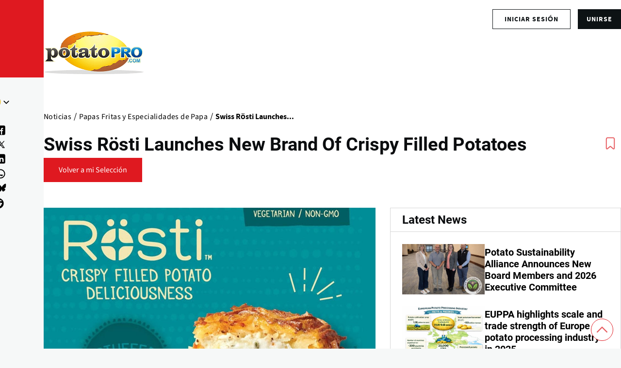

--- FILE ---
content_type: text/html; charset=UTF-8
request_url: https://www.potatopro.com/es/news/2019/swiss-rosti-launches-new-brand-crispy-filled-potatoes
body_size: 22406
content:
<!DOCTYPE html><html lang="es" dir="ltr" prefix="og: https://ogp.me/ns#" style="--color--primary-hue:202;--color--primary-saturation:79%;--color--primary-lightness:50"><head><meta charset="utf-8"><meta name="description" content="Swiss Rösti, a start-up company based in Portland Oregon is proud to announce the nationwide introduction of a new three-item line of frozen Crispy Filled Potato products under its Rösti brand."><meta name="geo.position" content=","><link rel="canonical" href="https://www.potatopro.com/es/news/2019/swiss-rosti-launches-new-brand-crispy-filled-potatoes"><link rel="shortlink" href="https://www.potatopro.com/node/105087"><meta name="generator" content="Drupal 8"><link rel="image_src" href="https://media.potatopro.com/potatopro-4700x2057.png?width=1400"><meta property="og:site_name" content="PotatoPro"><meta property="og:type" content="Article"><meta property="og:url" content="https://www.potatopro.com/news/2019/swiss-r%C3%B6sti-launches-new-brand-crispy-filled-potatoes"><meta property="og:title" content="Swiss Rösti Launches New Brand Of Crispy Filled Potatoes"><meta property="og:description" content="Swiss Rösti, a start-up company based in Portland Oregon is proud to announce the nationwide introduction of a new three-item line of frozen Crispy Filled Potato products under its Rösti brand."><meta property="og:image" content="https://media.potatopro.com/rosti-crispy-filled-potato-1200.jpg"><meta property="og:image:url" content="https://media.potatopro.com/rosti-crispy-filled-potato-1200.jpg"><meta property="og:image:secure_url" content="https://media.potatopro.com/rosti-crispy-filled-potato-1200.jpg"><meta property="og:image:type" content="image/jpeg"><meta property="place:location:latitude" content="46.818188"><meta property="place:location:longitude" content="8.227512"><meta property="og:country_name" content="CH"><meta property="article:published_time" content="2019-07-11T10:40:59+00:00"><meta property="article:modified_time" content="2023-02-20T20:48:57+00:00"><meta property="fb:app_id" content="109675692416661"><meta name="twitter:card" content="summary_large_image"><meta name="twitter:site" content="@potatopro"><meta name="twitter:title" content="Swiss Rösti Launches New Brand Of Crispy Filled Potatoes"><meta name="twitter:site:id" content="18227209"><meta name="twitter:creator:id" content="18227209"><meta name="twitter:creator" content="@potatopro"><meta name="twitter:url" content="https://www.potatopro.com/news/2019/swiss-r%C3%B6sti-launches-new-brand-crispy-filled-potatoes"><meta name="twitter:image:width" content="1200"><meta name="twitter:image:height" content="743"><meta name="twitter:image:alt" content="Swiss Rösti Launches New Brand Of Crispy Filled Potatoes"><meta name="twitter:image" content="https://media.potatopro.com/rosti-crispy-filled-potato-1200.jpg"><link rel="alternate" hreflang="x-default" href="https://www.potatopro.com/news/2019/swiss-rösti-launches-new-brand-crispy-filled-potatoes"><meta name="viewport" content="width=device-width, initial-scale=1"><meta http-equiv="x-ua-compatible" content="ie=edge"><meta name="Generator" content="Drupal 10 (https://www.drupal.org); Commerce 2"><meta name="MobileOptimized" content="width"><meta name="HandheldFriendly" content="true"><script type="application/ld+json">{"@context": "https://schema.org","@graph": [{"@type": "NewsArticle","headline": "Swiss Rösti Launches New Brand Of Crispy Filled Potatoes","name": "Swiss Rösti Launches New Brand Of Crispy Filled Potatoes","description": "Swiss Rösti, a start-up company based in Portland Oregon is proud to announce the nationwide introduction of a new three-item line of frozen Crispy Filled Potato products under its Rösti brand.","image": {"@type": "ImageObject","representativeOfPage": "True","url": "https://media.potatopro.com/rosti-crispy-filled-potato-1200.jpg","width": "1200","height": "743"},"datePublished": "2019-07-11T10:40:59+0000","isAccessibleForFree": "True","dateModified": "Mon, 02/20/2023 - 20:48","author": {"@type": "Person","@id": "mailto:katy@potatopro.com","name": "Kateryna Karreras Pushkarenko"},"publisher": {"@type": "Organization","@id": "/node/388","name": "PotatoPro","url": "https://www.potatopro.com/node/388","sameAs": "Food Innovation Online Corp","logo": {"@type": "ImageObject","url": "https://media.potatopro.com/potatopro.png","width": "336px","height": "165px"}},"mainEntityOfPage": "https://www.potatopro.com/news/2019/swiss-r%C3%B6sti-launches-new-brand-crispy-filled-potatoes"}]
}</script><link rel="alternate" hreflang="en" href="https://www.potatopro.com/news/2019/swiss-r%C3%B6sti-launches-new-brand-crispy-filled-potatoes"><link rel="alternate" hreflang="nl" href="https://www.potatopro.com/nl/news/2019/swiss-rosti-launches-new-brand-crispy-filled-potatoes"><link rel="alternate" hreflang="es" href="https://www.potatopro.com/es/news/2019/swiss-rosti-launches-new-brand-crispy-filled-potatoes"><link rel="alternate" hreflang="zh-hans" href="https://www.potatopro.com/zh-hans/news/2019/swiss-rosti-launches-new-brand-crispy-filled-potatoes"><title>Swiss Rösti Launches New Brand Of Crispy Filled Potatoes | PotatoPro</title><link rel="preconnect" href="https://cdn.potatopro.com" crossorigin><link rel="preconnect" href="https://media.potatopro.com" crossorigin><link rel="dns-prefetch" href="https://media.potatopro.com"><link rel="icon" href="https://media.potatopro.com/Favicon.png" type="image/vnd.microsoft.icon" /><link rel="stylesheet" media="all" href="https://cdn.potatopro.com/cdn/ff/EhmXe9a2-yOtGrgPYgZHJoNxiTsZC6CRV7LZNpuX0Hc/1769078746/:relative:/sites/default/files/css/css_UuwNU6moBUsU2UWh0_1Yu3J9I2YMSe3I6aERq7AuYKc.css"><link rel="stylesheet" media="all" href="https://cdn.potatopro.com/cdn/ff/iCoeKjKYT1sVU8sYk20_NcO2sq0MfRybD1FQ-LcJ070/1769078746/:relative:/sites/default/files/css/css_CCyq_cp3hzmbV6a5ejAhyes_gfmT8mc3HbVU6TAwKpg.css"><link rel="stylesheet" media="all" href="https://cdn.potatopro.com/cdn/ff/LiWzFbiKdXHOWWQA0TTr1MQgXQcuod893cCWl69H1eE/1769078694/:relative:/sites/default/files/css/css_tU4RvKgxKgOwSWR-w1ni7iCxDYX-W22u_LZnowDRO6s.css"><link rel="stylesheet" media="all" href="https://cdn.potatopro.com/cdn/ff/t0hmzjm-VcjEHNwE2UW1RxvIOFsNmTtDoVfDwdIPzFQ/1769078746/:relative:/sites/default/files/css/css_koTmU60vfoOCqFy5K_cXME0gn2w0gSTpfRqeCOd0ZJ0.css"><link rel="stylesheet" media="all" href="https://cdn.potatopro.com/cdn/ff/aDldY8i68eHvlgm9ewvad5G9XD7MX2yMP8ZZ2C6btU8/1769078747/:relative:/sites/default/files/css/css_JIm_vlMxWGStvaJGgvy5Qigz1VD5iUY6_7KvU1xGdQ0.css"><link rel="stylesheet" media="all" href="https://cdn.potatopro.com/cdn/ff/DQVbwUq5VOUA4tHU7ZmQ_ZUSegz5f5sFQV_YxfoWCPM/1769078746/:relative:/sites/default/files/css/css_IzGb9G7IgIH1q1gPNI7nGhv6Zg35uhW9LYwSRgQhuDY.css"><link rel="stylesheet" media="all" href="https://cdn.potatopro.com/cdn/ff/4j7i64La8d_mQnVu5qY4iCYhxlIitFSUP8353lN7Y2k/1769078775/:relative:/sites/default/files/css/css_Fy0CVk7ApmGnisrn_C-DN0-IymjIIYkwAQl2Wjp9hy0.css"><link rel="preload" href="https://media.potatopro.com/2024-02/source-sans-normal.woff2" as="font" type="font/woff2" crossorigin="anonymous"><link rel="preload" href="https://media.potatopro.com/2024-08/source-sans-3-latin-ext-700-normal-webfont.woff2" as="font" type="font/woff2" crossorigin="anonymous"><link rel="preload" href="https://media.potatopro.com/2024-02/roboto-bold.woff2" as="font" type="font/woff2" crossorigin="anonymous"><script src="https://securepubads.g.doubleclick.net/tag/js/gpt.js" async=""></script><script type="text/javascript" async>
var googletag = googletag || {};
googletag.cmd = googletag.cmd || [];
googletag.slots = googletag.slots || {};
googletag.cmd.push(function() {
googletag.pubads().enableAsyncRendering();
googletag.pubads().enableSingleRequest();
googletag.pubads().disableInitialLoad();
googletag.pubads().setTargeting('page-tag', ["211"]);
googletag.pubads().setTargeting('pp-content-language', ['es']);
googletag.pubads().setTargeting('tag', ['','','','']);
});
</script></head><body class="user-anonymous lang-es page-node-105087 path-node page-node-type-article"> <span class="hidden hide" id="pagetagparam" data-page-id='[&quot;211&quot;]'></span> <a href="#main-content" class="visually-hidden focusable skip-link"> Pasar al contenido principal </a><div class="dialog-off-canvas-main-canvas" data-off-canvas-main-canvas><div id="page-wrapper" class="page-wrapper"><div id="page"> <header id="header" class="site-header" data-drupal-selector="site-header" role="banner"><div class="site-header__fixable" data-drupal-selector="site-header-fixable"><div class="site-header__initial"> <button class="sticky-header-toggle" data-drupal-selector="sticky-header-toggle" role="switch" aria-controls="site-header__inner" aria-label="Encabezamiento fijo" aria-checked="false"> <span class="sticky-header-toggle__icon"> <span></span> <span></span> <span></span> </span> </button></div><div id="site-header__inner" class="site-header__inner" data-drupal-selector="site-header-inner"><div class="header-top"><div class="region container region--top-bar"><div id="block-potatopro-join-button" class="block block-potatopro-custom-pages block-potatopro-join-button"><div class="block__content"><ul class='user-listing-right common-list-style'><li class='register-button t-hide'><span id="join-label-4a093d24" class="sr-only">Sign up for an account</span><a rel="nofollow noopener" class="common-btn-style btn" aria-labelledby="join-label-4a093d24" href="/es/signup">unirse</a></li><li><div class='dropdown-logged'><div class='dropdown-menu'><span id="login-label-4a093d24" class="sr-only">Log in to your account</span><a rel="nofollow noopener" class="dropdown-item loggedout" aria-labelledby="login-label-4a093d24" href="/es/user/login">Iniciar sesión</a></div></div></li></ul></div></div></div></div><div class="container site-header__inner__container"> <a href="/es" title="Patatas y productos: industria, noticias, estadísticas, precios, mercados y tendencias" rel="home" class="navbar-brand"> <img src="https://media.potatopro.com/potatopro.png" alt="Patatas y productos: industria, noticias, estadísticas, precios, mercados y tendencias" title="Patatas y productos: industria, noticias, estadísticas, precios, mercados y tendencias" width="207" height="90"> </a><div class="header-nav-overlay" data-drupal-selector="header-nav-overlay"></div><div class="mobile-buttons" data-drupal-selector="mobile-buttons"> <button class="mobile-nav-button" data-drupal-selector="mobile-nav-button" aria-label="Menú principal" aria-controls="header-nav" aria-expanded="false"> <span class="mobile-nav-button__label">Menú</span> <span class="mobile-nav-button__icon"></span> </button></div><div id="header-nav" class="header-nav" data-drupal-selector="header-nav"> <nav id="block-system-menu-block-main-menus" class="block block-menu navigation menu--main-menus" aria-labelledby="block-system-menu-block-main-menus-menu" role="navigation"><h2 class="visually-hidden block__title" id="block-system-menu-block-main-menus-menu">Main Menus</h2><ul class="menu primary-nav__menu primary-nav__menu--level-1" data-drupal-selector="primary-nav-menu--level-1"><li class="primary-nav__menu-item primary-nav__menu-item--link primary-nav__menu-item--level-1"> <a href="/es" class="primary-nav__menu-link primary-nav__menu-link--link primary-nav__menu-link--level-1" data-drupal-selector="primary-nav-menu-link-has-children" data-drupal-link-system-path="&lt;front&gt;"> <span class="primary-nav__menu-link-inner primary-nav__menu-link-inner--level-1">Inicio</span> </a></li><li class="primary-nav__menu-item primary-nav__menu-item--link primary-nav__menu-item--level-1"> <a href="/es/topics/noticias" class="primary-nav__menu-link primary-nav__menu-link--link primary-nav__menu-link--level-1" data-drupal-selector="primary-nav-menu-link-has-children" data-drupal-link-system-path="topics/noticias"> <span class="primary-nav__menu-link-inner primary-nav__menu-link-inner--level-1">Noticias</span> </a></li><li class="primary-nav__menu-item primary-nav__menu-item--link primary-nav__menu-item--level-1"> <a href="/es/product-types/empresas" class="primary-nav__menu-link primary-nav__menu-link--link primary-nav__menu-link--level-1" data-drupal-selector="primary-nav-menu-link-has-children" data-drupal-link-system-path="product-types/empresas"> <span class="primary-nav__menu-link-inner primary-nav__menu-link-inner--level-1">Directorio</span> </a></li><li class="primary-nav__menu-item primary-nav__menu-item--link primary-nav__menu-item--level-1"> <a href="/es/product-group/productos" title="All Products" class="primary-nav__menu-link primary-nav__menu-link--link primary-nav__menu-link--level-1" data-drupal-selector="primary-nav-menu-link-has-children" data-drupal-link-system-path="product-group/productos"> <span class="primary-nav__menu-link-inner primary-nav__menu-link-inner--level-1">Productos</span> </a></li><li class="primary-nav__menu-item primary-nav__menu-item--link primary-nav__menu-item--level-1"> <a href="/es/about/aprender" class="primary-nav__menu-link primary-nav__menu-link--link primary-nav__menu-link--level-1" data-drupal-selector="primary-nav-menu-link-has-children" data-drupal-link-system-path="taxonomy/term/2496"> <span class="primary-nav__menu-link-inner primary-nav__menu-link-inner--level-1">Aprender</span> </a></li><li class="primary-nav__menu-item primary-nav__menu-item--link primary-nav__menu-item--level-1"> <a href="/es/events" class="primary-nav__menu-link primary-nav__menu-link--link primary-nav__menu-link--level-1" data-drupal-selector="primary-nav-menu-link-has-children" data-drupal-link-system-path="events"> <span class="primary-nav__menu-link-inner primary-nav__menu-link-inner--level-1">Eventos</span> </a></li><li class="primary-nav__menu-item primary-nav__menu-item--link primary-nav__menu-item--level-1"> <a href="/es/potato-markets/el-mundo" class="primary-nav__menu-link primary-nav__menu-link--link primary-nav__menu-link--level-1" data-drupal-selector="primary-nav-menu-link-has-children" data-drupal-link-system-path="taxonomy/term/1843"> <span class="primary-nav__menu-link-inner primary-nav__menu-link-inner--level-1">Por Región</span> </a></li></ul> </nav><div class="custom-serach-form block block-potatopro-view-formatters block-block-custom-search-form" data-drupal-selector="custom-serach-form" id="block-block-custom-search-form"><div class="block__content"><div class="desktop-search-icon"> <svg width="23px" height="23px" viewBox="0 0 24 24" fill="none"><path d="M16.6725 16.6412L21 21M19 11C19 15.4183 15.4183 19 11 19C6.58172 19 3 15.4183 3 11C3 6.58172 6.58172 3 11 3C15.4183 3 19 6.58172 19 11Z" stroke="#df1920" stroke-width="2" stroke-linecap="round" stroke-linejoin="round"/></svg></div><form action="/es/news/2019/swiss-rosti-launches-new-brand-crispy-filled-potatoes" method="post" id="custom-serach-form" accept-charset="UTF-8"> <svg viewbox="0,0,256,256" width="50px" height="50px" fill-rule="nonzero"><path d="M21,3c-9.37891,0 -17,7.62109 -17,17c0,9.37891 7.62109,17 17,17c3.71094,0 7.14063,-1.19531 9.9375,-3.21875l13.15625,13.125l2.8125,-2.8125l-13,-13.03125c2.55469,-2.97656 4.09375,-6.83984 4.09375,-11.0625c0,-9.37891 -7.62109,-17 -17,-17zM21,5c8.29688,0 15,6.70313 15,15c0,8.29688 -6.70312,15 -15,15c-8.29687,0 -15,-6.70312 -15,-15c0,-8.29687 6.70313,-15 15,-15z" /></svg><div class="js-form-item form-item js-form-type-textfield form-item-search js-form-item-search"> <label for="edit-search" class="form-item__label">Search for content</label> <input placeholder="Search" data-drupal-selector="edit-search" type="text" id="edit-search" name="search" value="" size="60" maxlength="128" class="form-text form-element form-element--type-text form-element--api-textfield" /></div><input autocomplete="off" data-drupal-selector="form-dtj5039ohakrsww3rnsdw21vf-u8skjmt45a6m6pjgs" type="hidden" name="form_build_id" value="form-DtJ5039ohAKRSww3rNsdw21VF-U8SkJmt45a6m6pJGs" /><input data-drupal-selector="edit-custom-serach-form" type="hidden" name="form_id" value="custom_serach_form" /><div data-drupal-selector="edit-actions" class="form-actions js-form-wrapper form-wrapper" id="edit-actions"><input class="button--primary button js-form-submit form-submit" data-drupal-selector="edit-submit" type="submit" id="edit-submit" name="op" value="Buscar" /></div></form></div></div><div class="region region--secondary-menu"><div class="language-switcher-language-url block block-language block-language-blocklanguage-content" id="block-language-block-language-content" role="navigation"><h2 class="block__title">Language</h2><div class="block__content"><div class="desktop-language-block"> <span class="display-selected h5"><img loading="lazy" class="language-icon" src="https://media.potatopro.com/es.jpg?mask=ellipse&width=32&height=32" width="30" height="22" alt="EspañolLanguage Icon"></span> <nav class="links nav links-inline"> <span hreflang="en" data-drupal-link-system-path="node/105087" class="en nav-link"><a href="/news/2019/swiss-r%C3%B6sti-launches-new-brand-crispy-filled-potatoes" class="language-link" hreflang="en" data-drupal-link-system-path="node/105087"> <img class="language-icon" src="https://media.potatopro.com/en_new.jpg?mode=fit&amp;width=32&amp;height=32" width="16" height="12" alt="English" title="English" loading="lazy" /> English</a></span> <span hreflang="es" data-drupal-link-system-path="node/105087" class="es nav-link is-active" aria-current="page"><a href="/es/news/2019/swiss-rosti-launches-new-brand-crispy-filled-potatoes" class="language-link is-active" hreflang="es" data-drupal-link-system-path="node/105087" aria-current="page"> <img class="language-icon" src="https://media.potatopro.com/es.jpg?mode=fit&amp;width=32&amp;height=32" width="16" height="12" alt="Español" title="Español" loading="lazy" /> Español</a></span> <span hreflang="zh-hans" data-drupal-link-system-path="node/105087" class="zh-hans nav-link"><a href="/zh-hans/news/2019/swiss-rosti-launches-new-brand-crispy-filled-potatoes" class="language-link" hreflang="zh-hans" data-drupal-link-system-path="node/105087"> <img class="language-icon" src="https://media.potatopro.com/zh-hans_0.jpg?mode=fit&amp;width=32&amp;height=32" width="16" height="12" alt="简体中文" title="简体中文" loading="lazy" /> 简体中文</a></span> <span hreflang="nl" data-drupal-link-system-path="node/105087" class="nl nav-link"><a href="/nl/news/2019/swiss-rosti-launches-new-brand-crispy-filled-potatoes" class="language-link" hreflang="nl" data-drupal-link-system-path="node/105087"> <img class="language-icon" src="https://media.potatopro.com/nl_0.png?mode=fit&amp;width=32&amp;height=32" width="16" height="12" alt="Nederlands" title="Nederlands" loading="lazy" /> Nederlands</a></span> </nav></div></div></div><nav id="block-system-menu-block-footer-menus" class="block block-menu navigation menu--footer-menus" aria-labelledby="block-system-menu-block-footer-menus-menu" role="navigation"><h2 class="block__title" id="block-system-menu-block-footer-menus-menu">Contact Us</h2><ul class="menu menu--level-1"><li class="menu__item menu__item--link menu__item--level-1"> <a href="/es/why-potatopro" class="menu__link menu__link--link menu__link--level-1" data-drupal-link-system-path="node/163668">Anunciar</a></li><li class="menu__item menu__item--link menu__item--level-1"> <a href="/es/contact" class="menu__link menu__link--link menu__link--level-1" data-drupal-link-system-path="node/86942">Contacto</a></li><li class="menu__item menu__item--link menu__item--level-1"> <a href="/es/about-potatopro" class="menu__link menu__link--link menu__link--level-1" data-drupal-link-system-path="node/163669">Conócenos</a></li></ul> </nav><div id="block-potatopro-join-button--2" class="block block-potatopro-custom-pages block-potatopro-join-button"><div class="block__content"><ul class='user-listing-right common-list-style'><li class='register-button t-hide'><span id="join-label-0334807b" class="sr-only">Sign up for an account</span><a rel="nofollow noopener" class="common-btn-style btn" aria-labelledby="join-label-0334807b" href="/es/signup">unirse</a></li><li><div class='dropdown-logged'><div class='dropdown-menu'><span id="login-label-0334807b" class="sr-only">Log in to your account</span><a rel="nofollow noopener" class="dropdown-item loggedout" aria-labelledby="login-label-0334807b" href="/es/user/login">Iniciar sesión</a></div></div></li></ul></div></div><section id="block-block-content-85f21835-5671-4a86-8fa1-d2eb6764862b" class="block desktop-hide block-block-content block-block-content85f21835-5671-4a86-8fa1-d2eb6764862b clearfix"><h2 class="block__title">Connect With Us!</h2><ul class="footer-social menu-social-listing"><li> <a href="https://www.facebook.com/PotatoPro" title="Like PotatoPro on Facebook" rel="noopener" target="_blank"> <svg viewBox="0 0 50 50" width="25px" height="24px"><path d="M32,11h5c0.552,0,1-0.448,1-1V3.263c0-0.524-0.403-0.96-0.925-0.997C35.484,2.153,32.376,2,30.141,2C24,2,20,5.68,20,12.368 V19h-7c-0.552,0-1,0.448-1,1v7c0,0.552,0.448,1,1,1h7v19c0,0.552,0.448,1,1,1h7c0.552,0,1-0.448,1-1V28h7.222 c0.51,0,0.938-0.383,0.994-0.89l0.778-7C38.06,19.518,37.596,19,37,19h-8v-5C29,12.343,30.343,11,32,11z"/> </svg><span class="sr-only">(opens in a new window)</span> </a></li><li> <a href="https://www.instagram.com/officialpotatopro/" title="Follow PotatoPro on Instagram" rel="noopener" target="_blank"> <svg viewBox="0 0 48 48" width="25px" height="24px"><path d="M 16.5 5 C 10.16639 5 5 10.16639 5 16.5 L 5 31.5 C 5 37.832757 10.166209 43 16.5 43 L 31.5 43 C 37.832938 43 43 37.832938 43 31.5 L 43 16.5 C 43 10.166209 37.832757 5 31.5 5 L 16.5 5 z M 16.5 8 L 31.5 8 C 36.211243 8 40 11.787791 40 16.5 L 40 31.5 C 40 36.211062 36.211062 40 31.5 40 L 16.5 40 C 11.787791 40 8 36.211243 8 31.5 L 8 16.5 C 8 11.78761 11.78761 8 16.5 8 z M 34 12 C 32.895 12 32 12.895 32 14 C 32 15.105 32.895 16 34 16 C 35.105 16 36 15.105 36 14 C 36 12.895 35.105 12 34 12 z M 24 14 C 18.495178 14 14 18.495178 14 24 C 14 29.504822 18.495178 34 24 34 C 29.504822 34 34 29.504822 34 24 C 34 18.495178 29.504822 14 24 14 z M 24 17 C 27.883178 17 31 20.116822 31 24 C 31 27.883178 27.883178 31 24 31 C 20.116822 31 17 27.883178 17 24 C 17 20.116822 20.116822 17 24 17 z"/> </svg><span class="sr-only">(opens in a new window)</span> </a></li><li> <a href="https://www.linkedin.com/groups/3756089/" title="Connect to PotatoPro on LinkedIn" rel="noopener" target="_blank"> <svg width="25px" height="24px" viewBox="0 0 24 24" fill="currentColor"> <path d="M4.98 3.5c0 1.38-1.12 2.5-2.5 2.5S0 4.88 0 3.5 1.12 1 2.5 1s2.48 1.12 2.48 2.5zM0 21h5V7H0v14zm7 0h5v-7c0-1.38.28-2.68 2-2.68s2 1.3 2 2.68V21h5V12.5c0-4.28-2.36-6-5.5-6-2.64 0-4 1.12-4.69 2.38V7H7v14z"/> </svg><span class="sr-only">(opens in a new window)</span> </a></li><li> <a href="https://www.pinterest.com/potatopro/" title="Connect with PotatoPro on Pinterest" rel="noopener" target="_blank"> <svg viewBox="0 0 50 50" width="30" height="24"><path d="M25 2C12.32 2 2 12.32 2 25c0 9.88 6.27 18.33 15.04 21.58-.25-2.25-.21-5.94.2-7.72.39-1.68 2.52-10.69 2.52-10.69s-.64-1.29-.64-3.19c0-2.99 1.73-5.22 3.89-5.22 1.83 0 2.72 1.38 2.72 3.03 0 1.85-1.17 4.6-1.78 7.16-.51 2.14 1.07 3.89 3.18 3.89 3.82 0 6.76-4.03 6.76-9.85 0-5.15-3.7-8.75-8.98-8.75-6.12 0-9.71 4.59-9.71 9.33 0 1.85.71 3.83 1.6 4.91.18.21.2.4.15.62-.16.68-.53 2.14-.6 2.44-.09.39-.31.48-.72.29-2.69-1.25-4.36-5.18-4.36-8.33 0-6.78 4.93-13.01 14.21-13.01 7.46 0 13.25 5.31 13.25 12.42 0 7.41-4.67 13.37-11.16 13.37-2.18 0-4.23-1.13-4.93-2.47 0 0-1.08 4.1-1.34 5.11-.45 1.74-2.39 5.35-3.36 6.98C20.17 47.61 22.54 48 25 48c12.68 0 23-10.32 23-23S37.68 2 25 2z"/></svg><span class="sr-only">(opens in a new window)</span> </a></li><li> <a href="https://twitter.com/potatopro" title="Follow PotatoPro on X" rel="noopener" target="_blank"> <svg viewBox="0 0 30 30" width="20px" height="20px" fill="#000"><path d="M26.37,26l-8.795-12.822l0.015,0.012L25.52,4h-2.65l-6.46,7.48L11.28,4H4.33l8.211,11.971L12.54,15.97L3.88,26h2.65 l7.182-8.322L19.42,26H26.37z M10.23,6l12.34,18h-2.1L8.12,6H10.23z"/></svg><span class="sr-only">(opens in a new window)</span> </a></li><li> <a href="https://media.potatopro.com/wechat-potatopro-qrcode-original.jpg" title="Connect with PotatoPro on WeChat" rel="noopener" target="_blank"> <svg viewBox="0 0 64 64" width="30" height="24"><path d="M25.5 11C14.748 11 6 18.402 6 27.5c0 5.233 2.904 9.895 7.41 12.918l-2.383 4.709 6.315-2.666a17.7 17.7 0 0 0 6.318 1.461c-.418-1.252-.66-2.563-.66-3.922 0-8.284 8.283-15 18.5-15 .627 0 1.726.096 2.797.252C43.494 17.217 35.348 11 25.5 11zM18.5 20a2.5 2.5 0 1 1 0 5 2.5 2.5 0 1 1 0-5zm14 0a2.5 2.5 0 1 1 0 5 2.5 2.5 0 1 1 0-5zM41.5 27C32.402 27 25 32.832 25 40s7.402 13 16.5 13c1.397 0 2.745-.152 4.041-.41l9.045 3.818-3.086-6.092C55.442 47.939 58 44.205 58 40s-7.402-13-16.5-13zM36.5 35a2.5 2.5 0 1 1 0 5 2.5 2.5 0 1 1 0-5zm10 0a2.5 2.5 0 1 1 0 5 2.5 2.5 0 1 1 0-5z"/></svg><span class="sr-only">(opens in a new window)</span> </a></li><li> <a href="https://www.youtube.com/c/PotatoPro/" title="Follow PotatoPro on YouTube" rel="noopener" target="_blank"> <svg viewBox="0 0 50 50" width="28px" height="30px" fill-rule="evenodd"><path fill-rule="evenodd" d="M 13 5 L 16 14 L 16 20 L 18 20 L 18 14 L 21 5 L 19 5 L 17 11 L 15 5 Z M 24 9 C 22.933594 9 22.410156 9.167969 21.757813 9.703125 C 21.132813 10.230469 20.960938 10.636719 21 12 L 21 17 C 21 17.996094 21.164063 18.652344 21.765625 19.234375 C 22.390625 19.816406 22.980469 20 24 20 C 25.066406 20 25.648438 19.816406 26.25 19.234375 C 26.875 18.675781 27 17.996094 27 17 L 27 12 C 27 11.117188 26.84375 10.28125 26.238281 9.722656 C 25.613281 9.148438 24.96875 9 24 9 Z M 29 9 L 29 18 C 29 18.972656 29.980469 20 31 20 C 32.019531 20 32.558594 19.488281 33 19 L 33 20 L 35 20 L 35 9 L 33 9 L 33 17 C 32.988281 17.683594 32.183594 18 32 18 C 31.792969 18 31 17.957031 31 17 L 31 9 Z M 24 11 C 24.300781 11 25 10.996094 25 12 L 25 17 C 25 17.96875 24.324219 18 24 18 C 23.699219 18 23 17.988281 23 17 L 23 12 C 23 11.183594 23.433594 11 24 11 Z M 10 22 C 6.40625 22 4 24.382813 4 28 L 4 37.5 C 4 41.117188 6.40625 44 10 44 L 40 44 C 43.59375 44 46 41.617188 46 38 L 46 28 C 46 24.382813 43.59375 22 40 22 Z M 12 26 L 18 26 L 18 28 L 16 28 L 16 40 L 14 40 L 14 28 L 12 28 Z M 26 26 L 28 26 L 28 30 C 28.230469 29.640625 28.574219 29.355469 28.902344 29.195313 C 29.222656 29.03125 29.546875 28.9375 29.875 28.9375 C 30.523438 28.9375 31.03125 29.171875 31.378906 29.609375 C 31.726563 30.050781 32 30.636719 32 31.5 L 32 37.5 C 32 38.242188 31.75 38.703125 31.421875 39.097656 C 31.101563 39.492188 30.621094 39.992188 30 40 C 28.949219 40.011719 28.386719 39.449219 28 39 L 28 40 L 26 40 Z M 18 29 L 20 29 L 20 37 C 20 37.230469 20.269531 38.007813 21 38 C 21.8125 37.992188 21.820313 37.234375 22 37 L 22 29 L 24 29 L 24 40 L 22 40 L 22 39 C 21.628906 39.4375 21.4375 39.574219 21.019531 39.78125 C 20.605469 40.015625 20.183594 40 19.792969 40 C 19.308594 40 18.757813 39.5625 18.5 39.234375 C 18.269531 38.933594 18 38.625 18 38 Z M 36.199219 29 C 37.148438 29 37.816406 29.203125 38.320313 29.734375 C 38.835938 30.265625 39 30.886719 39 31.886719 L 39 35 L 35 35 L 35 36.546875 C 35 37.105469 35.074219 37.460938 35.21875 37.671875 C 35.355469 37.902344 35.632813 38.003906 36 38 C 36.40625 37.996094 36.664063 37.914063 36.800781 37.730469 C 36.941406 37.566406 37 37.101563 37 36.5 L 37 36 L 39 36 L 39 36.59375 C 39 37.683594 38.914063 38.496094 38.375 39.027344 C 37.867188 39.585938 37.074219 39.84375 36.035156 39.84375 C 35.085938 39.84375 34.34375 39.5625 33.8125 38.984375 C 33.28125 38.40625 33.003906 37.613281 33.003906 36.59375 L 33.003906 31.886719 C 33.003906 30.980469 33.320313 30.308594 33.902344 29.710938 C 34.371094 29.230469 35.25 29 36.199219 29 Z M 29 30.5 C 28.449219 30.5 28.007813 30.996094 28 31.5 L 28 37.5 C 28.007813 37.789063 28.449219 38 29 38 C 29.550781 38 30 37.574219 30 37.023438 L 30 32 C 30 31 29.550781 30.5 29 30.5 Z M 36 31 C 35.449219 31 35.007813 31.464844 35 32 L 35 33 L 37 33 L 37 32 C 37 31.386719 36.550781 31 36 31 Z"/></svg><span class="sr-only">(opens in a new window)</span> </a></li><li> <a href="" title="Follow PotatoPro on Telegram" rel="noopener" target="_blank"> <svg viewBox="0 0 50 50" width="25px" height="24px"><path d="M25,2c12.703,0,23,10.297,23,23S37.703,48,25,48S2,37.703,2,25S12.297,2,25,2z M32.934,34.375 c0.423-1.298,2.405-14.234,2.65-16.783c0.074-0.772-0.17-1.285-0.648-1.514c-0.578-0.278-1.434-0.139-2.427,0.219 c-1.362,0.491-18.774,7.884-19.78,8.312c-0.954,0.405-1.856,0.847-1.856,1.487c0,0.45,0.267,0.703,1.003,0.966 c0.766,0.273,2.695,0.858,3.834,1.172c1.097,0.303,2.346,0.04,3.046-0.395c0.742-0.461,9.305-6.191,9.92-6.693 c0.614-0.502,1.104,0.141,0.602,0.644c-0.502,0.502-6.38,6.207-7.155,6.997c-0.941,0.959-0.273,1.953,0.358,2.351 c0.721,0.454,5.906,3.932,6.687,4.49c0.781,0.558,1.573,0.811,2.298,0.811C32.191,36.439,32.573,35.484,32.934,34.375z"/> </svg><span class="sr-only">(opens in a new window)</span> </a></li><li> <a href="https://bsky.app/profile/potatopro.com" title="Follow PotatoPro on Bluesky" rel="noopener" target="_blank"> <svg role="img" viewBox="0 0 24 24" id="Bluesky--Streamline-Simple-Icons" height="18" width="18" fill="#000"><path d="M12 10.8c-1.087 -2.114 -4.046 -6.053 -6.798 -7.995C2.566 0.944 1.561 1.266 0.902 1.565 0.139 1.908 0 3.08 0 3.768c0 0.69 0.378 5.65 0.624 6.479 0.815 2.736 3.713 3.66 6.383 3.364 0.136 -0.02 0.275 -0.039 0.415 -0.056 -0.138 0.022 -0.276 0.04 -0.415 0.056 -3.912 0.58 -7.387 2.005 -2.83 7.078 5.013 5.19 6.87 -1.113 7.823 -4.308 0.953 3.195 2.05 9.271 7.733 4.308 4.267 -4.308 1.172 -6.498 -2.74 -7.078a8.741 8.741 0 0 1 -0.415 -0.056c0.14 0.017 0.279 0.036 0.415 0.056 2.67 0.297 5.568 -0.628 6.383 -3.364 0.246 -0.828 0.624 -5.79 0.624 -6.478 0 -0.69 -0.139 -1.861 -0.902 -2.206 -0.659 -0.298 -1.664 -0.62 -4.3 1.24C16.046 4.748 13.087 8.687 12 10.8Z" fill="#000" stroke-width="1"></path> </svg><span class="sr-only">(opens in a new window)</span> </a></li><li> <a href="https://www.reddit.com/user/potatopro_/" title="Follow PotatoPro on Reddit" rel="noopener" target="_blank"> <svg viewBox="0 0 64 64" width="31px" height="31px"><path d="M32 10a22 22 0 1 0 22 22A22 22 0 0 0 32 10zm1.53 8.79c.09-.02.18-.02.27 0l5.39 1.08a2.5 2.5 0 0 1 5 .87 2.5 2.5 0 0 1-5 .87l-4.71-.99-1.43 6.86c3.02.07 5.97 1.01 8.47 2.72a2.7 2.7 0 0 1 2.11-.89 3.34 3.34 0 0 1 .1 6.67c.02.32.02.64 0 .96 0 4.93-5.74 8.94-12.83 8.94S19.25 40.82 19.25 35.89c-.02-.32-.02-.65 0-.96a2.68 2.68 0 0 1-1.62-4.56 2.5 2.5 0 0 1 4.19 1.42c2.54-1.72 5.52-2.66 8.6-2.73l1.63-7.63v-.01a.55.55 0 0 1 .54-.47zM26.87 32a2.2 2.2 0 1 0 2.2 2.2A2.2 2.2 0 0 0 26.87 32zm10.19 0a2.2 2.2 0 1 0 2.2 2.2 2.2 2.2 0 0 0-2.2-2.2zM27.04 39.28a.5.5 0 0 0-.38.13.5.5 0 0 0 .13.76c1.56 1.18 3.48 1.78 5.49 1.7 2.01.08 3.93-.52 5.49-1.7a.5.5 0 1 0-.64-.77c-1.34.96-2.96 1.43-4.55 1.35-1.64.08-3.28-.43-4.58-1.35a.5.5 0 0 0-.36-.12z"/></svg><span class="sr-only">(opens in a new window)</span> </a></li></ul> </section></div></div></div></div></div> </header><div id="main-wrapper" class="layout-main-wrapper layout-container"><div id="main" class="layout-main"><div class="main-content"><div class="region region--top-section"><div id="block-local-tasks-block" class="block block-core block-local-tasks-block"><div class="block__content"><h2 id="primary-tabs-title" class="visually-hidden">Solapas principales</h2> <nav role="navigation" class="tabs-wrapper" aria-labelledby="primary-tabs-title" data-drupal-nav-primary-tabs><ul class="tabs tabs--primary"></ul> </nav></div></div></div> <a id="main-content" tabindex="-1"></a><div class="main-content__container container"><div class="region region--breadcrumb grid-full layout--pass--content-medium"><div id="block-block-custom-breadcrumbs" class="block block-potatopro-custom-pages block-block-custom-breadcrumbs"><div class="block__content"><ul class="potato-breadcrumb"><li><a href="/es/topics/noticias"><span>Noticias</span></a></li><li><a href="/es/topics/papas-fritas-y-especialidades-de-papa"><span>Papas Fritas y Especialidades de Papa</span></a></li><li><span>Swiss Rösti Launches...</span></li></ul><script type="application/ld+json">{"@context":"https://schema.org","@type":"BreadcrumbList","itemListElement":[{"@type":"ListItem","position":1,"name":"Noticias","item":"https://www.potatopro.com/es/topics/noticias"},{"@type":"ListItem","position":2,"name":"Papas Fritas y Especialidades de Papa","item":"https://www.potatopro.com/es/topics/papas-fritas-y-especialidades-de-papa"},{"@type":"ListItem","position":3,"name":"Swiss Rösti Launches New Brand Of Crispy Filled Potatoes","item":"https://www.potatopro.com/es/news/2019/swiss-rosti-launches-new-brand-crispy-filled-potatoes"}]}</script></div></div></div><div class="region region--hero"><div id="block-page-title-block" class="block block-core block-page-title-block"><h1 class="title page-title"><span>Swiss Rösti Launches New Brand Of Crispy Filled Potatoes</span></h1></div><div class="views-element-container flag-for-desktop block block-views block-views-blockbookmark-block-block-1" id="block-views-block-bookmark-block-block-1"><div class="block__content"><div><div class="view view-bookmark-block view-id-bookmark_block view-display-id-block_1 js-view-dom-id-ef156d9ac0ea75cf0263160885f2330abcf5f0d7bb5bdd90f964396d448bdbf0"><div class="view-content"><div class="views-row"><div class="views-field views-field-link-flag"><span class="field-content"><div class="flag flag-anon-message flag-bookmark-node js-flag-bookmark-node-105087 action-flag bookmark icon-wrap"> <span class="label" data-selector=".flag-anon-bookmark-node-105087"> <svg width="34px" height="34px" viewBox="0 0 25 25" fill="transparent"><path fill-rule="evenodd" clip-rule="evenodd" d="M18.507 19.853V6.034C18.5116 5.49905 18.3034 4.98422 17.9283 4.60277C17.5532 4.22131 17.042 4.00449 16.507 4H8.50705C7.9721 4.00449 7.46085 4.22131 7.08577 4.60277C6.7107 4.98422 6.50252 5.49905 6.50705 6.034V19.853C6.45951 20.252 6.65541 20.6407 7.00441 20.8399C7.35342 21.039 7.78773 21.0099 8.10705 20.766L11.907 17.485C12.2496 17.1758 12.7705 17.1758 13.113 17.485L16.9071 20.767C17.2265 21.0111 17.6611 21.0402 18.0102 20.8407C18.3593 20.6413 18.5551 20.2522 18.507 19.853Z" stroke="#e75f63" stroke-width="1.5" stroke-linecap="round" stroke-linejoin="round"/></svg> </span> <label>Marcador</label><div title="Attention" class="flag-anon-message flag-anon-bookmark-node-105087" style="display:none"><a href="/es/user/login" class="use-ajax login-popup-form" rel="nofollow noopener" data-dialog-type="modal" data-dialog-options="{&quot;width&quot;:&quot;auto&quot;}">Iniciar sesión</a> or <a href="/es/signup" class="use-ajax register-popup-form" rel="nofollow noopener" data-dialog-type="modal" data-dialog-options="{&quot;width&quot;:&quot;auto&quot;}">Registro</a> to use this flag.</div></div></span></div></div></div></div></div></div></div></div> <main role="main"><div class="region region--content-above grid-full layout--pass--content-medium ie11-autorow back-to-selection-wrap"><div data-drupal-messages-fallback class="hidden messages-list"></div><div id="block-block-custom-search-back" class="block block-potatopro-custom-pages block-block-custom-search-back"><div class="block__content"> <a href="/" class="common-btn-style"><span><i class="fa fa-angle-left" aria-hidden="true"></i></span> Volver a mi Selección</a></div></div><div class="views-element-container flag-for-desktop block block-views block-views-blockbookmark-block-block-1" id="block-views-block-bookmark-block-block-1"><div class="block__content"><div><div class="view view-bookmark-block view-id-bookmark_block view-display-id-block_1 js-view-dom-id-ef156d9ac0ea75cf0263160885f2330abcf5f0d7bb5bdd90f964396d448bdbf0"><div class="view-content"><div class="views-row"><div class="views-field views-field-link-flag"><span class="field-content"><div class="flag flag-anon-message flag-bookmark-node js-flag-bookmark-node-105087 action-flag bookmark icon-wrap"> <span class="label" data-selector=".flag-anon-bookmark-node-105087"> <svg width="34px" height="34px" viewBox="0 0 25 25" fill="transparent"><path fill-rule="evenodd" clip-rule="evenodd" d="M18.507 19.853V6.034C18.5116 5.49905 18.3034 4.98422 17.9283 4.60277C17.5532 4.22131 17.042 4.00449 16.507 4H8.50705C7.9721 4.00449 7.46085 4.22131 7.08577 4.60277C6.7107 4.98422 6.50252 5.49905 6.50705 6.034V19.853C6.45951 20.252 6.65541 20.6407 7.00441 20.8399C7.35342 21.039 7.78773 21.0099 8.10705 20.766L11.907 17.485C12.2496 17.1758 12.7705 17.1758 13.113 17.485L16.9071 20.767C17.2265 21.0111 17.6611 21.0402 18.0102 20.8407C18.3593 20.6413 18.5551 20.2522 18.507 19.853Z" stroke="#e75f63" stroke-width="1.5" stroke-linecap="round" stroke-linejoin="round"/></svg> </span> <label>Marcador</label><div title="Attention" class="flag-anon-message flag-anon-bookmark-node-105087" style="display:none"><a href="/es/user/login" class="use-ajax login-popup-form" rel="nofollow noopener" data-dialog-type="modal" data-dialog-options="{&quot;width&quot;:&quot;auto&quot;}">Iniciar sesión</a> or <a href="/es/signup" class="use-ajax register-popup-form" rel="nofollow noopener" data-dialog-type="modal" data-dialog-options="{&quot;width&quot;:&quot;auto&quot;}">Registro</a> to use this flag.</div></div></span></div></div></div></div></div></div></div><div id="block-block-custom-news-status" class="block block-potatopro-custom-pages block-block-custom-news-status"><div class="block__content"> <span class="hide hidden"></span></div></div><div id="block-local-tasks-block--2" class="block block-core block-local-tasks-block"><div class="block__content"><h2 id="primary-tabs-title" class="visually-hidden">Solapas principales</h2> <nav role="navigation" class="tabs-wrapper" aria-labelledby="primary-tabs-title" data-drupal-nav-primary-tabs><ul class="tabs tabs--primary"></ul> </nav></div></div></div><div class="region region--content grid-full layout--pass--content-medium" id="content"><div data-history-node-id="105087" class="node node--type-article node--view-mode-full ds-2col clearfix"><div class="col-md-8 group-left"><div class="illustration full"><div class="field field--name-dynamic-block-fieldnode-potatopro-news-top-image field--type-ds field--label-hidden field__item"> <img loading="eager" src="https://media.potatopro.com/rosti-crispy-filled-potato-1200.jpg?width=1200&height=743&crop=smart&mode=crop" title="Swiss Rösti Launches New Brand Of Crispy Filled Potatoes" alt="Swiss Rösti Launches New Brand Of Crispy Filled Potatoes" fetchpriority="high" width="1200" height="743"></div><div class="text-content clearfix field field--name-field-caption-top-image field--type-text-long field--label-hidden field__item"><p>Swiss Rösti Launches New Brand Of Crispy Filled Potatoes</p></div></div><div class="date-wrap-icon"><div class="field field--name-field-date field--type-datetime field--label-hidden field__item">Julio 11, 2019</div><div class="field field--name-field-source field--type-link field--label-inline clearfix"><div class="field__label">Fuente</div><div class="field__item"><span>Swiss Rosti</span></div></div></div><div class="text-content clearfix field field--name-field-news-body field--type-text-long field--label-hidden field__item">Swiss Rösti, a start-up company based in Portland Oregon is proud to announce the nationwide introduction of a new three-item line of frozen Crispy Filled Potato products under its Rösti brand. This new product line is truly an original and authentic cultural food that until now has never been available to the US market.<br><br>Swiss Rösti partnered with Oregon State University’s Food Innovation Center on the development of the Rösti product line, creating an innovative new potato-based product offering. They worked intimately with Sarah Masoni, the FIC Director of Product &amp; Process Development and one of the country’s most respected R&amp;D professionals.<br><br> The Rösti products are not only unique, but they offer consumers a delicious, convenient, versatile and healthy way to eat flavorful filled potatoes.<br><br>The Rösti R&amp;D team developed three flavors for the initial US market launch. They are the Melty Swiss Raclette, filled with imported Swiss Raclette cheese; the Zesty Chili Cheese, filled with Garbanzo Beans, Sharp Cheddar Cheese, Red Peppers, Poblano Peppers and Spices; and the Stuffed Baked Potato, filled with Sour Cream, Cream Cheese and Chives. Each 75-gram Rösti is 100 calories or less, gluten free, Non-GMO, low cholesterol and has no soy.<br><br><strong>About RÖSTI</strong><br><br>Based in Portland, Oregon, Swiss Rösti is a start-up company focused on marketing good-for-you products that satisfy consumers demand for convenient, great tasting and approachable foods that fit well with today’s busy active lifestyles.</div><div class="field field--name-dynamic-block-fieldnode-subscribe-text field--type-ds field--label-hidden field__item"><div class="views-element-container"><div class="mt-3 view view-company-reference-by-news-using-solr view-id-company_reference_by_news_using_solr view-display-id-block_9 js-view-dom-id-20a6f8a29d43d0863f190233dcd048d4b308ba1fa9676974a68fab12a5a16e93"><div class="view-content"><div><div class="my-3 flex-element">¿Te gustaría recibir noticias como esta por correo electrónico?<a href="/signup" class="text-primary"> <strong>¡Únete y suscríbete!</strong></a></div><div class="my-3 flex-element">Get the latest potato industry news straight to your WhatsApp.<a href="https://chat.whatsapp.com/BiGdGvx5sXd0iW5CwsGwqM?mode=wwc" target="_blank" aria-label="Website (opens in a new window)" class="text-primary"> <strong> Join the PotatoPro WhatsApp Community!</strong></a></div></div></div></div></div></div><div class="mb-3 desktop-related-topics"> <span class="h3">Temas relacionados:</span><div class="field field--name-dynamic-block-fieldnode-topics-display field--type-ds field--label-hidden field__item"><div class="region-subchild"><a class="common-btn-style" href="/es/topics/papas-fritas-y-especialidades-de-papa" title="Papas Fritas y Especialidades de Papa">Papas Fritas y Especialidades de Papa</a></div></div></div><div class="text-center my-3 min-height-leaderborad"><div class="field field--name-dynamic-block-fieldnode-leaderboard-view-block field--type-ds field--label-hidden field__item"><div class="views-element-container"><div class="leaderboard-layer leaderboard view view-line-item-targeting-public-views view-id-line_item_targeting_public_views view-display-id-block_3 js-view-dom-id-b99ca579ee782ff2fab794c25ee432931fc74228478a63a7ea865a5f5bd531a4" onclick="dataLayer.push({'test': 'test'});"> <span class="small-leaderboard">Contenido Patrocinado</span><div class="view-content"><div class="views-row"><div class="views-field views-field-field-video-html-wrapper"><span class="field-content"><a href="https://elea-technology.com/?utm_source=potatopro&amp;utm_medium=web&amp;utm_campaign=advertiser&amp;utm_content=sponsor-leaderboard" title="Elea - Leaderboard - 20241112" class="169334" rel="noopener" target="_blank"><p><video autoplay="autoplay" loop="loop" muted="muted" alt="Elea" title="Elea" width="100%"><source src="https://media.potatopro.com/elea-leaderboad-20241112.mp4"></video></p></a></span></div></div></div></div></div></div></div><div class="field field--name-dynamic-block-fieldnode-related-news-solr-block field--type-ds field--label-hidden field__item"><div class="views-element-container"><div class="view view-news-solr-block view-id-news_solr_block view-display-id-block_1 js-view-dom-id-5e509a9c03608512ab627f3fefb0c0205d662038c8d490e79271a4d7613b69b5"><div class="view-header"><div class="View-heading-news"><details open="open" data-once="details"><summary role="button" aria-expanded="true" class="olivero-details__summary"><h3>Related News</h3></summary></details></div></div><div class="view-content"><script>
var adDefinitions = [];
</script><div class="views-view-grid views-view-grid--horizontal cols-3"><div class="views-view-grid__item"><div class="views-view-grid__item-inner"><div data-history-node-id="170546" class="clearfix listing-common node node--type-article node--view-mode-tiles ds-1col"><div><div class="field field--name-dynamic-token-fieldnode-url-for-tiles field--type-ds field--label-hidden field__item"><a id="content-170546" href="/es/news/2026/dubái-hace-historia-al-ocupar-gulfood-dos-mega-sedes-y-presentar-el-centro-de-0" class="main-link-wrap" title="Dubai Makes History as Gulfood 2026 Becomes the World’s Largest F&amp;B Event Across DWTC and Expo City Dubai"></a></div><div class="listing-image"><div class="field field--name-field-news-image field--type-entity-reference field--label-hidden field__item"> <img src="https://media.potatopro.com/gulfood-2026-sets-a-new-global-benchmark-1200.jpg?width=480&amp;height=295&amp;crop=smart&amp;mode=crop" width="480" loading="lazy" height="295" title="Gulfood 2026 sets a new global benchmark as the world’s largest food and beverage trade show" alt="Gulfood 2026 sets a new global benchmark as the world’s largest food and beverage trade show"></div></div><div class="listing-content clearfix"><div class="listing-info"><div class="field field--name-field-date field--type-datetime field--label-hidden field__item">Enero 22, 2026</div><div class="field field--name-node-title field--type-ds field--label-hidden field__item"><span class="H3"> Dubai Makes History as Gulfood 2026 Becomes the World’s Largest F&amp;B Event Across DWTC and Expo City Dubai</span></div> Gulfood 2026 makes history as the world’s largest food and beverage event, running across Dubai World Trade Centre and the new Dubai Exhibition Centre, with 8,500 exhibitors from 195 countries over 280,000 sqm of sold-out space.</div></div><div class="listing-footer"><div class="field field--name-dynamic-token-fieldnode-region-reference-print field--type-ds field--label-hidden field__item"><div class="field--name-field-reference-to-a-regions"><a class="index-over" href="/es/topics/noticias/emiratos-árabes-unidos" title="Emiratos Árabes Unidos"><img loading="lazy" src="https://media.potatopro.com/ae.svg?width=42&height=42&mode=crop&crop=center" alt="" title="AE-Flag-SVG" width="27" height="40"><span>Emiratos Árabes Unidos</span></a></div></div><div class="flag flag-anon-message flag-bookmark-node js-flag-bookmark-node-170546 action-flag bookmark icon-wrap"> <span class="label" data-selector=".flag-anon-bookmark-node-170546"> <svg width="34px" height="34px" viewBox="0 0 25 25" fill="transparent"><path fill-rule="evenodd" clip-rule="evenodd" d="M18.507 19.853V6.034C18.5116 5.49905 18.3034 4.98422 17.9283 4.60277C17.5532 4.22131 17.042 4.00449 16.507 4H8.50705C7.9721 4.00449 7.46085 4.22131 7.08577 4.60277C6.7107 4.98422 6.50252 5.49905 6.50705 6.034V19.853C6.45951 20.252 6.65541 20.6407 7.00441 20.8399C7.35342 21.039 7.78773 21.0099 8.10705 20.766L11.907 17.485C12.2496 17.1758 12.7705 17.1758 13.113 17.485L16.9071 20.767C17.2265 21.0111 17.6611 21.0402 18.0102 20.8407C18.3593 20.6413 18.5551 20.2522 18.507 19.853Z" stroke="#e75f63" stroke-width="1.5" stroke-linecap="round" stroke-linejoin="round"/></svg> </span> <label>Marcador</label><div title="Attention" class="flag-anon-message flag-anon-bookmark-node-170546" style="display:none"><a href="/es/user/login" class="use-ajax login-popup-form" rel="nofollow noopener" data-dialog-type="modal" data-dialog-options="{&quot;width&quot;:&quot;auto&quot;}">Iniciar sesión</a> or <a href="/es/signup" class="use-ajax register-popup-form" rel="nofollow noopener" data-dialog-type="modal" data-dialog-options="{&quot;width&quot;:&quot;auto&quot;}">Registro</a> to use this flag.</div></div><div class="field field--name-dynamic-token-fieldnode-social-share-links field--type-ds field--label-hidden field__item"><svg xmlns="http://www.w3.org/2000/svg" fill="#e75f63" width="23px" height="23px" viewBox="0 0 1920 1920"> <path d="M1478.496 1318.496c132.692 0 240.602 107.91 240.602 240.602 0 132.691-107.91 240.601-240.602 240.601-132.691 0-240.601-107.91-240.601-240.601 0-21.053 3.609-41.143 8.661-60.632 10.467-39.94 30.557-76.03 58.346-105.143 43.79-45.834 105.263-74.827 173.594-74.827ZM440.902 716.992c67.61 0 128.481 28.15 172.27 73.143 28.031 28.873 48.121 64.842 58.948 104.782 5.534 20.09 9.384 40.782 9.384 62.677 0 24.18-4.692 47.278-11.429 69.293-11.91 39.459-32.962 74.948-61.955 103.098-43.308 41.985-102.135 68.21-167.218 68.21-132.691 0-240.601-107.91-240.601-240.601 0-132.692 107.91-240.602 240.601-240.602Zm1037.594-596.691c132.692 0 240.602 107.91 240.602 240.601 0 132.692-107.91 240.602-240.602 240.602-67.488 0-128.24-28.03-171.91-72.782-28.15-28.872-48.36-64.842-59.188-104.782-5.533-20.21-9.503-41.023-9.503-63.038 0-132.691 107.91-240.601 240.601-240.601Zm0 1077.894c-112.842 0-212.571 53.053-278.737 134.497L776.421 1088.24c15.88-40.662 25.384-84.452 25.384-130.647 0-43.79-9.023-85.173-23.339-124.03l422.978-244.33c66.285 80.24 165.173 132.57 277.052 132.57 198.978 0 360.902-161.924 360.902-360.902C1839.399 161.925 1677.475 0 1478.496 0c-198.977 0-360.902 161.925-360.902 360.902 0 43.91 9.023 85.534 23.459 124.391l-422.858 244.21c-66.165-80.36-165.172-132.811-277.293-132.811C241.925 596.692 80 758.617 80 957.594c0 198.977 161.925 360.902 360.902 360.902 109.594 0 206.797-50.165 272.963-127.519l426.346 246.136c-13.835 38.376-22.617 79.037-22.617 121.985 0 198.977 161.925 360.902 360.902 360.902 198.978 0 360.902-161.925 360.902-360.902 0-198.978-161.924-360.903-360.902-360.903" fill-rule="evenodd"/></svg><div class="share-icons" data-uri="/node/170546"></div></div></div></div></div></div></div><div class="views-view-grid__item"><div class="views-view-grid__item-inner"><div data-history-node-id="170586" class="clearfix listing-common node node--type-article node--view-mode-tiles ds-1col"><div><div class="field field--name-dynamic-token-fieldnode-url-for-tiles field--type-ds field--label-hidden field__item"><a id="content-170586" href="/es/news/2026/india’s-exports-us-china-korea-–-processed-fries-market-analysis" class="main-link-wrap" title="India’s Frozen Fries Exports Soar: US, China and South Korea Markets Witness Record Growth and Premium Prices"></a></div><div class="listing-image"><div class="field field--name-field-news-image field--type-entity-reference field--label-hidden field__item"> <img src="https://media.potatopro.com/india-frozen-fries-on-the-global-map-1200.jpg?width=480&amp;height=295&amp;crop=smart&amp;mode=crop" width="480" loading="lazy" height="295" title="India’s Frozen Fries on the Global Map: Growing Exports to the U.S., China, and South Korea Highlight the Country’s Rising Role in Processed Potato Trade." alt="India’s Frozen Fries on the Global Map: Growing Exports to the U.S., China, and South Korea Highlight the Country’s Rising Role in Processed Potato Trade."></div></div><div class="listing-content clearfix"><div class="listing-info"><div class="field field--name-field-date field--type-datetime field--label-hidden field__item">Enero 22, 2026</div><div class="field field--name-node-title field--type-ds field--label-hidden field__item"><span class="H3"> India’s Frozen Fries Exports Soar: US, China and South Korea Markets Witness Record Growth and Premium Prices</span></div> India is emerging as a frozen fries exporter. US imports rose over 350% year-on-year, China paid premium prices, while South Korea saw falling annual volumes. Expanding capacity is increasing pressure on traditional European suppliers.</div></div><div class="listing-footer"><div class="field field--name-dynamic-token-fieldnode-region-reference-print field--type-ds field--label-hidden field__item"><div class="field--name-field-reference-to-a-regions"><a class="index-over" href="/es/topics/noticias/india" title="India"><img loading="lazy" src="https://media.potatopro.com/in.svg?width=42&height=42&mode=crop&crop=center" alt="" title="IN-Flag-SVG" width="27" height="40"><span>India</span></a></div></div><div class="flag flag-anon-message flag-bookmark-node js-flag-bookmark-node-170586 action-flag bookmark icon-wrap"> <span class="label" data-selector=".flag-anon-bookmark-node-170586"> <svg width="34px" height="34px" viewBox="0 0 25 25" fill="transparent"><path fill-rule="evenodd" clip-rule="evenodd" d="M18.507 19.853V6.034C18.5116 5.49905 18.3034 4.98422 17.9283 4.60277C17.5532 4.22131 17.042 4.00449 16.507 4H8.50705C7.9721 4.00449 7.46085 4.22131 7.08577 4.60277C6.7107 4.98422 6.50252 5.49905 6.50705 6.034V19.853C6.45951 20.252 6.65541 20.6407 7.00441 20.8399C7.35342 21.039 7.78773 21.0099 8.10705 20.766L11.907 17.485C12.2496 17.1758 12.7705 17.1758 13.113 17.485L16.9071 20.767C17.2265 21.0111 17.6611 21.0402 18.0102 20.8407C18.3593 20.6413 18.5551 20.2522 18.507 19.853Z" stroke="#e75f63" stroke-width="1.5" stroke-linecap="round" stroke-linejoin="round"/></svg> </span> <label>Marcador</label><div title="Attention" class="flag-anon-message flag-anon-bookmark-node-170586" style="display:none"><a href="/es/user/login" class="use-ajax login-popup-form" rel="nofollow noopener" data-dialog-type="modal" data-dialog-options="{&quot;width&quot;:&quot;auto&quot;}">Iniciar sesión</a> or <a href="/es/signup" class="use-ajax register-popup-form" rel="nofollow noopener" data-dialog-type="modal" data-dialog-options="{&quot;width&quot;:&quot;auto&quot;}">Registro</a> to use this flag.</div></div><div class="field field--name-dynamic-token-fieldnode-social-share-links field--type-ds field--label-hidden field__item"><svg xmlns="http://www.w3.org/2000/svg" fill="#e75f63" width="23px" height="23px" viewBox="0 0 1920 1920"> <path d="M1478.496 1318.496c132.692 0 240.602 107.91 240.602 240.602 0 132.691-107.91 240.601-240.602 240.601-132.691 0-240.601-107.91-240.601-240.601 0-21.053 3.609-41.143 8.661-60.632 10.467-39.94 30.557-76.03 58.346-105.143 43.79-45.834 105.263-74.827 173.594-74.827ZM440.902 716.992c67.61 0 128.481 28.15 172.27 73.143 28.031 28.873 48.121 64.842 58.948 104.782 5.534 20.09 9.384 40.782 9.384 62.677 0 24.18-4.692 47.278-11.429 69.293-11.91 39.459-32.962 74.948-61.955 103.098-43.308 41.985-102.135 68.21-167.218 68.21-132.691 0-240.601-107.91-240.601-240.601 0-132.692 107.91-240.602 240.601-240.602Zm1037.594-596.691c132.692 0 240.602 107.91 240.602 240.601 0 132.692-107.91 240.602-240.602 240.602-67.488 0-128.24-28.03-171.91-72.782-28.15-28.872-48.36-64.842-59.188-104.782-5.533-20.21-9.503-41.023-9.503-63.038 0-132.691 107.91-240.601 240.601-240.601Zm0 1077.894c-112.842 0-212.571 53.053-278.737 134.497L776.421 1088.24c15.88-40.662 25.384-84.452 25.384-130.647 0-43.79-9.023-85.173-23.339-124.03l422.978-244.33c66.285 80.24 165.173 132.57 277.052 132.57 198.978 0 360.902-161.924 360.902-360.902C1839.399 161.925 1677.475 0 1478.496 0c-198.977 0-360.902 161.925-360.902 360.902 0 43.91 9.023 85.534 23.459 124.391l-422.858 244.21c-66.165-80.36-165.172-132.811-277.293-132.811C241.925 596.692 80 758.617 80 957.594c0 198.977 161.925 360.902 360.902 360.902 109.594 0 206.797-50.165 272.963-127.519l426.346 246.136c-13.835 38.376-22.617 79.037-22.617 121.985 0 198.977 161.925 360.902 360.902 360.902 198.978 0 360.902-161.925 360.902-360.902 0-198.978-161.924-360.903-360.902-360.903" fill-rule="evenodd"/></svg><div class="share-icons" data-uri="/node/170586"></div></div></div></div></div></div></div><div class="views-view-grid__item"><div class="views-view-grid__item-inner"><div data-history-node-id="170451" class="clearfix listing-common node node--type-article node--view-mode-tiles ds-1col"><div><div class="field field--name-dynamic-token-fieldnode-url-for-tiles field--type-ds field--label-hidden field__item"><a id="content-170451" href="/es/news/2026/mccain-cheesy-pizza-fingers-wins-niq-bases-breakthrough-innovation-award-2025-india" class="main-link-wrap" title="McCain Cheesy Pizza Fingers wins NIQ BASES Breakthrough Innovation Award 2025 in India"></a></div><div class="listing-image"><div class="field field--name-field-news-image field--type-entity-reference field--label-hidden field__item"> <img src="https://media.potatopro.com/mccain-cheesy-pizza-fingers-niq-bases-award-2025-india-1200.jpg?width=480&amp;height=295&amp;crop=smart&amp;mode=crop" width="480" loading="lazy" height="295" title="McCain Cheesy Pizza Fingers receives the NIQ BASES Breakthrough Innovation Award 2025 in India." alt="McCain Cheesy Pizza Fingers receives the NIQ BASES Breakthrough Innovation Award 2025 in India."></div></div><div class="listing-content clearfix"><div class="listing-info"><div class="field field--name-field-date field--type-datetime field--label-hidden field__item">Enero 19, 2026</div><div class="field field--name-node-title field--type-ds field--label-hidden field__item"><span class="H3"> McCain Cheesy Pizza Fingers wins NIQ BASES Breakthrough Innovation Award 2025 in India</span></div> McCain Foods India announced that its product McCain Cheesy Pizza Fingers has been honoured with the NIQ BASES Breakthrough Innovation Award 2025.</div></div><div class="listing-footer"><div class="field field--name-dynamic-token-fieldnode-region-reference-print field--type-ds field--label-hidden field__item"><div class="field--name-field-reference-to-a-regions"><a class="index-over" href="/es/topics/noticias/india" title="India"><img loading="lazy" src="https://media.potatopro.com/in.svg?width=42&height=42&mode=crop&crop=center" alt="" title="IN-Flag-SVG" width="27" height="40"><span>India</span></a></div></div><div class="flag flag-anon-message flag-bookmark-node js-flag-bookmark-node-170451 action-flag bookmark icon-wrap"> <span class="label" data-selector=".flag-anon-bookmark-node-170451"> <svg width="34px" height="34px" viewBox="0 0 25 25" fill="transparent"><path fill-rule="evenodd" clip-rule="evenodd" d="M18.507 19.853V6.034C18.5116 5.49905 18.3034 4.98422 17.9283 4.60277C17.5532 4.22131 17.042 4.00449 16.507 4H8.50705C7.9721 4.00449 7.46085 4.22131 7.08577 4.60277C6.7107 4.98422 6.50252 5.49905 6.50705 6.034V19.853C6.45951 20.252 6.65541 20.6407 7.00441 20.8399C7.35342 21.039 7.78773 21.0099 8.10705 20.766L11.907 17.485C12.2496 17.1758 12.7705 17.1758 13.113 17.485L16.9071 20.767C17.2265 21.0111 17.6611 21.0402 18.0102 20.8407C18.3593 20.6413 18.5551 20.2522 18.507 19.853Z" stroke="#e75f63" stroke-width="1.5" stroke-linecap="round" stroke-linejoin="round"/></svg> </span> <label>Marcador</label><div title="Attention" class="flag-anon-message flag-anon-bookmark-node-170451" style="display:none"><a href="/es/user/login" class="use-ajax login-popup-form" rel="nofollow noopener" data-dialog-type="modal" data-dialog-options="{&quot;width&quot;:&quot;auto&quot;}">Iniciar sesión</a> or <a href="/es/signup" class="use-ajax register-popup-form" rel="nofollow noopener" data-dialog-type="modal" data-dialog-options="{&quot;width&quot;:&quot;auto&quot;}">Registro</a> to use this flag.</div></div><div class="field field--name-dynamic-token-fieldnode-social-share-links field--type-ds field--label-hidden field__item"><svg xmlns="http://www.w3.org/2000/svg" fill="#e75f63" width="23px" height="23px" viewBox="0 0 1920 1920"> <path d="M1478.496 1318.496c132.692 0 240.602 107.91 240.602 240.602 0 132.691-107.91 240.601-240.602 240.601-132.691 0-240.601-107.91-240.601-240.601 0-21.053 3.609-41.143 8.661-60.632 10.467-39.94 30.557-76.03 58.346-105.143 43.79-45.834 105.263-74.827 173.594-74.827ZM440.902 716.992c67.61 0 128.481 28.15 172.27 73.143 28.031 28.873 48.121 64.842 58.948 104.782 5.534 20.09 9.384 40.782 9.384 62.677 0 24.18-4.692 47.278-11.429 69.293-11.91 39.459-32.962 74.948-61.955 103.098-43.308 41.985-102.135 68.21-167.218 68.21-132.691 0-240.601-107.91-240.601-240.601 0-132.692 107.91-240.602 240.601-240.602Zm1037.594-596.691c132.692 0 240.602 107.91 240.602 240.601 0 132.692-107.91 240.602-240.602 240.602-67.488 0-128.24-28.03-171.91-72.782-28.15-28.872-48.36-64.842-59.188-104.782-5.533-20.21-9.503-41.023-9.503-63.038 0-132.691 107.91-240.601 240.601-240.601Zm0 1077.894c-112.842 0-212.571 53.053-278.737 134.497L776.421 1088.24c15.88-40.662 25.384-84.452 25.384-130.647 0-43.79-9.023-85.173-23.339-124.03l422.978-244.33c66.285 80.24 165.173 132.57 277.052 132.57 198.978 0 360.902-161.924 360.902-360.902C1839.399 161.925 1677.475 0 1478.496 0c-198.977 0-360.902 161.925-360.902 360.902 0 43.91 9.023 85.534 23.459 124.391l-422.858 244.21c-66.165-80.36-165.172-132.811-277.293-132.811C241.925 596.692 80 758.617 80 957.594c0 198.977 161.925 360.902 360.902 360.902 109.594 0 206.797-50.165 272.963-127.519l426.346 246.136c-13.835 38.376-22.617 79.037-22.617 121.985 0 198.977 161.925 360.902 360.902 360.902 198.978 0 360.902-161.925 360.902-360.902 0-198.978-161.924-360.903-360.902-360.903" fill-rule="evenodd"/></svg><div class="share-icons" data-uri="/node/170451"></div></div></div></div></div></div></div></div></div><div class="view-footer"> <a class=" arrow-text amp-sm-text common-btn-style red-btn" href="/topics/french-fries-and-potato-specialties">More news on French Fries and Potato Specialties</a></div></div></div></div><div class="text-center my-3 min-height-leaderborad"><div class="field field--name-dynamic-block-fieldnode-leaderboard2 field--type-ds field--label-hidden field__item"><div class="views-element-container"><div class="leaderboard-layer leaderboard view view-line-item-targeting-public-views view-id-line_item_targeting_public_views view-display-id-block_3 js-view-dom-id-44ad63a636d921096cd8614e189d33f2695412c2e7623ee4a3e7e07c4274d895" onclick="dataLayer.push({'test': 'test'});"> <span class="small-leaderboard">Contenido Patrocinado</span><div class="view-content"><div class="views-row"><div class="views-field views-field-field-video-html-wrapper"><span class="field-content"><a href="https://www.pulsemaster.us/?utm_source=potatopro&amp;utm_medium=web&amp;utm_campaign=advertiser&amp;utm_content=sponsor-leaderboard" title="Pulsemaster - Leaderboard - 20260110" class="170392" rel="noopener" target="_blank"><p><video autoplay="autoplay" loop="loop" muted="muted" alt="Pulsemaster" title="Pulsemaster" width="100%"><source src="https://media.potatopro.com/pulsemaster-new-leaderboard-20260110.mp4"></video></p></a></span></div></div></div></div></div></div></div></div><div class="col-md-4 group-right"><div class="field field--name-dynamic-block-fieldnode-related-news-solr field--type-ds field--label-hidden field__item"><div class="views-element-container"><div class="latest-news-homepage view view-news-solr-block view-id-news_solr_block view-display-id-block_3 js-view-dom-id-3316984990aede6ceb7c01e0f40bd504db9a3f95677ee9c4376405b62f8fb4ac"><div class="view-header"><div class="main-block-heading"><h3><span>Latest News</span></h3></div></div><div class="view-content"><div class="media-left-with-descp-right latest-messages-listing"><div class="views-field views-field-field-media-image-2"> <span class="field-content"> <a href="/news/2026/potato-sustainability-alliance-announces-new-board-members-and-2026-executive-committee"> <img src="https://media.potatopro.com/potato-sustainability-alliance-leadership-2026-1200.jpg?width=480&amp;height=295&amp;crop=smart&amp;mode=crop" width="480" loading="lazy" height="295" title="Members of the Potato Sustainability Alliance (PSA) 2026 Executive Committee, from left to right: Erika Wagner, Mike Wenkel, Tracy Shinners-Carnelley, and Ryan Vroegindewey, following leadership updates announced by the Alliance." alt="Members of the Potato Sustainability Alliance (PSA) 2026 Executive Committee, from left to right: Erika Wagner, Mike Wenkel, Tracy Shinners-Carnelley, and Ryan Vroegindewey, following leadership updates announced by the Alliance."> </a> </span></div><div class="content-right"><div class="views-field views-field-title"> <span class="field-content"><h3><a href="/news/2026/potato-sustainability-alliance-announces-new-board-members-and-2026-executive-committee" hreflang="en">Potato Sustainability Alliance Announces New Board Members and 2026 Executive Committee</a></h3> </span></div></div></div><div class="media-left-with-descp-right latest-messages-listing"><div class="views-field views-field-field-media-image-2"> <span class="field-content"> <a href="/news/2026/euppa-highlights-scale-and-trade-strength-europe-potato-processing-industry-2025"> <img src="https://media.potatopro.com/euppa-2025-europe-potato-processing-key-figures-1200.jpg?width=480&amp;height=295&amp;crop=smart&amp;mode=crop" width="480" loading="lazy" height="295" title="Key figures from EUPPA Facts &amp; Figures 2025 highlighting the scale, production and global export reach of Europe’s potato processing industry." alt="Key figures from EUPPA Facts &amp; Figures 2025 highlighting the scale, production and global export reach of Europe’s potato processing industry."> </a> </span></div><div class="content-right"><div class="views-field views-field-title"> <span class="field-content"><h3><a href="/news/2026/euppa-highlights-scale-and-trade-strength-europe-potato-processing-industry-2025" hreflang="en">EUPPA highlights scale and trade strength of Europe potato processing industry in 2025</a></h3> </span></div></div></div><div class="media-left-with-descp-right latest-messages-listing"><div class="views-field views-field-field-media-image-2"> <span class="field-content"> <a href="/news/2026/over-ten-potato-varieties-now-production-boosting-mongolia%E2%80%99s-agriculture"> <img src="https://media.potatopro.com/seed-samples-used-in-crop-research-and-variety-development-1200.jpg?width=480&amp;height=295&amp;crop=smart&amp;mode=crop" width="480" loading="lazy" height="295" title="Seed samples used in crop research and variety development at the Institute of Plant and Agricultural Science." alt="Seed samples used in crop research and variety development at the Institute of Plant and Agricultural Science."> </a> </span></div><div class="content-right"><div class="views-field views-field-title"> <span class="field-content"><h3><a href="/news/2026/over-ten-potato-varieties-now-production-boosting-mongolia%E2%80%99s-agriculture" hreflang="en">Over Ten Potato Varieties Now in Production, Boosting Mongolia’s Agriculture</a></h3> </span></div></div></div><div class="media-left-with-descp-right latest-messages-listing"><div class="views-field views-field-field-media-image-2"> <span class="field-content"> <a href="/news/2026/jared-balcom-named-2026-potato-person-year-global-trade-advocacy"> <img src="https://media.potatopro.com/jared-balcom-2026-potato-person-of-the-year-trade-advocacy-1200.jpg?width=480&amp;height=295&amp;crop=smart&amp;mode=crop" width="480" loading="lazy" height="295" title="Jared Balcom, president of Balcom &amp; Moe and fourth-generation grower from Washington State, is recognised for his leadership in advancing international market access for the United States potato industry." alt="Jared Balcom, president of Balcom &amp; Moe and fourth-generation grower from Washington State, is recognised for his leadership in advancing international market access for the United States potato industry."> </a> </span></div><div class="content-right"><div class="views-field views-field-title"> <span class="field-content"><h3><a href="/news/2026/jared-balcom-named-2026-potato-person-year-global-trade-advocacy" hreflang="en">Jared Balcom Named 2026 Potato Person of the Year for Global Trade Advocacy</a></h3> </span></div></div></div></div><div class="view-footer"> <a class=" arrow-text common-btn-style" href="/topics/news">More Potato News</a></div></div></div></div><div class="mb-3 text-center dfp-block"><div class="field field--name-dynamic-twig-fieldnode-potatopro-dfp-ads-6-mobile field--type-ds field--label-hidden field__item"><div id="block-potatopro-olivero-theme-potatoprodfpads6mobile" class="block block-block-content block-block-contentc0e7fb7e-393a-4e9d-821c-55d0339fbcdf potatopro-dfp-ad not-mobile-ad"><div class="block__content"> <span class="small-ads">Contenido Patrocinado</span><div id= "potatopro-dfp-ad-6" class="pp-dfp-ads"></div><div id="potatopro-dfp-ad-6-size"><div class="ads-size" data-browser-size="1x1" data-ads-size= "347x347"></div><div class="ads-size" data-browser-size="992x558" data-ads-size= "347x347"></div></div></div><script type="text/plain" data-cookieconsent="marketing">
googletag.cmd.push(function() {
var containerId = 'potatopro-dfp-ad-6';
var containerEl = document.getElementById(containerId);
if (!containerEl) {
return;
}
var containerWidth = containerEl.offsetWidth || 0;
var allowedSizes;
if (containerWidth <= 250) {
allowedSizes = [[250, 250]];
} else if (containerWidth <= 300) {
allowedSizes = [[300, 300]];
} else {
allowedSizes = [[347, 347]];
}
var mapping = googletag.sizeMapping();
document.querySelectorAll('#' + containerId + '-size .ads-size').forEach(function(el) {
var browserSizeAttr = el.getAttribute('data-browser-size');
var adSizeAttr = el.getAttribute('data-ads-size');
// Parse browser size
var browserSize = browserSizeAttr.split('x').map(function(val) {
return parseInt(val.trim(), 10);
});
if (browserSize.length !== 2 || isNaN(browserSize[0]) || isNaN(browserSize[1])) {
return; // Skip this iteration if browserSize is invalid
}
// Parse ad sizes
var adSize = adSizeAttr.split(',').map(function(size) {
var dimensions = size.split('x').map(function(val) {
return parseInt(val.trim(), 10);
});
return dimensions.length === 2 && !isNaN(dimensions[0]) && !isNaN(dimensions[1]) ? dimensions : null;
}).filter(Boolean); // Remove any invalid entries
if (adSize.length > 0) {
mapping.addSize(browserSize, adSize);
} else {
console.warn('Invalid adSize:', adSize);
}
});
var slot = googletag.defineSlot(
'/4402817/mc-bb-right',
allowedSizes,
containerId
)
.defineSizeMapping(mapping.build())
.addService(googletag.pubads());
googletag.pubads().enableLazyLoad({
fetchMarginPercent: 10,
renderMarginPercent: 5,
mobileScaling: 2.0
});
googletag.pubads().enableAsyncRendering();
googletag.enableServices();
googletag.display(containerId);
googletag.pubads().refresh([slot]);
googletag.pubads().addEventListener('slotRenderEnded', function (event) {
if (!event.slot || event.slot.getSlotElementId() !== containerId) {
return;
}
var slotEl = document.getElementById(containerId);
if (!slotEl) return;
var iframe = slotEl.querySelector('iframe');
if (!iframe) return;
var creativeWidth  = event.size ? event.size[0] : iframe.offsetWidth;
var creativeHeight = event.size ? event.size[1] : iframe.offsetHeight;
var containerWidth = slotEl.offsetWidth;
// Default height (important!)
var finalHeight = creativeHeight;
if (creativeWidth > containerWidth) {
var scale = containerWidth / creativeWidth;
finalHeight = Math.round(creativeHeight * scale);
iframe.style.width = creativeWidth + 'px';
iframe.style.height = creativeHeight + 'px';
iframe.style.transform = 'scale(' + scale + ')';
iframe.style.transformOrigin = 'top left';
} else {
iframe.style.transform = 'none';
}
// 🔥 HARD FIX: FORCE SLOT HEIGHT
slotEl.style.height = finalHeight + 'px';
slotEl.style.maxHeight = finalHeight + 'px';
slotEl.style.overflow = 'hidden';
});
});
</script></div></div></div><div class="mb-3 text-center dfp-block"><div class="field field--name-dynamic-twig-fieldnode-potatopro-dfp-ads-7-mobile field--type-ds field--label-hidden field__item"><div id="block-potatopro-olivero-theme-potatoprodfpads7mobile" class="block block-block-content block-block-contenta83a0c8c-05fb-460f-8a6b-ec080e8ab4e5 potatopro-dfp-ad not-mobile-ad"><div class="block__content"> <span class="small-ads">Contenido Patrocinado</span><div id= "potatopro-dfp-ad-7" class="pp-dfp-ads"></div><div id="potatopro-dfp-ad-7-size"><div class="ads-size" data-browser-size="1x1" data-ads-size= "347x347"></div><div class="ads-size" data-browser-size="992x558" data-ads-size= "347x347"></div></div></div><script type="text/plain" data-cookieconsent="marketing">
googletag.cmd.push(function() {
var containerId = 'potatopro-dfp-ad-7';
var containerEl = document.getElementById(containerId);
if (!containerEl) {
return;
}
var containerWidth = containerEl.offsetWidth || 0;
var allowedSizes;
if (containerWidth <= 250) {
allowedSizes = [[250, 250]];
} else if (containerWidth <= 300) {
allowedSizes = [[300, 300]];
} else {
allowedSizes = [[347, 347]];
}
var mapping = googletag.sizeMapping();
document.querySelectorAll('#' + containerId + '-size .ads-size').forEach(function(el) {
var browserSizeAttr = el.getAttribute('data-browser-size');
var adSizeAttr = el.getAttribute('data-ads-size');
// Parse browser size
var browserSize = browserSizeAttr.split('x').map(function(val) {
return parseInt(val.trim(), 10);
});
if (browserSize.length !== 2 || isNaN(browserSize[0]) || isNaN(browserSize[1])) {
return; // Skip this iteration if browserSize is invalid
}
// Parse ad sizes
var adSize = adSizeAttr.split(',').map(function(size) {
var dimensions = size.split('x').map(function(val) {
return parseInt(val.trim(), 10);
});
return dimensions.length === 2 && !isNaN(dimensions[0]) && !isNaN(dimensions[1]) ? dimensions : null;
}).filter(Boolean); // Remove any invalid entries
if (adSize.length > 0) {
mapping.addSize(browserSize, adSize);
} else {
console.warn('Invalid adSize:', adSize);
}
});
var slot = googletag.defineSlot(
'/4402817/mc-bb-right',
allowedSizes,
containerId
)
.defineSizeMapping(mapping.build())
.addService(googletag.pubads());
googletag.pubads().enableLazyLoad({
fetchMarginPercent: 10,
renderMarginPercent: 5,
mobileScaling: 2.0
});
googletag.pubads().enableAsyncRendering();
googletag.enableServices();
googletag.display(containerId);
googletag.pubads().refresh([slot]);
googletag.pubads().addEventListener('slotRenderEnded', function (event) {
if (!event.slot || event.slot.getSlotElementId() !== containerId) {
return;
}
var slotEl = document.getElementById(containerId);
if (!slotEl) return;
var iframe = slotEl.querySelector('iframe');
if (!iframe) return;
var creativeWidth  = event.size ? event.size[0] : iframe.offsetWidth;
var creativeHeight = event.size ? event.size[1] : iframe.offsetHeight;
var containerWidth = slotEl.offsetWidth;
// Default height (important!)
var finalHeight = creativeHeight;
if (creativeWidth > containerWidth) {
var scale = containerWidth / creativeWidth;
finalHeight = Math.round(creativeHeight * scale);
iframe.style.width = creativeWidth + 'px';
iframe.style.height = creativeHeight + 'px';
iframe.style.transform = 'scale(' + scale + ')';
iframe.style.transformOrigin = 'top left';
} else {
iframe.style.transform = 'none';
}
// 🔥 HARD FIX: FORCE SLOT HEIGHT
slotEl.style.height = finalHeight + 'px';
slotEl.style.maxHeight = finalHeight + 'px';
slotEl.style.overflow = 'hidden';
});
});
</script></div></div></div><div class="mb-3 text-center dfp-block"><div class="field field--name-dynamic-twig-fieldnode-potatopro-dfp-ads-8-mobile field--type-ds field--label-hidden field__item"><div id="block-potatopro-olivero-theme-potatoprodfpads8mobile" class="block block-block-content block-block-content5c4138b4-8d89-4762-b5b7-bd55fd2dfeb8 potatopro-dfp-ad not-mobile-ad"><div class="block__content"> <span class="small-ads">Contenido Patrocinado</span><div id= "potatopro-dfp-ad-8" class="pp-dfp-ads"></div><div id="potatopro-dfp-ad-8-size"><div class="ads-size" data-browser-size="1x1" data-ads-size= "347x347"></div><div class="ads-size" data-browser-size="992x558" data-ads-size= "347x347"></div></div></div><script type="text/plain" data-cookieconsent="marketing">
googletag.cmd.push(function() {
var containerId = 'potatopro-dfp-ad-8';
var containerEl = document.getElementById(containerId);
if (!containerEl) {
return;
}
var containerWidth = containerEl.offsetWidth || 0;
var allowedSizes;
if (containerWidth <= 250) {
allowedSizes = [[250, 250]];
} else if (containerWidth <= 300) {
allowedSizes = [[300, 300]];
} else {
allowedSizes = [[347, 347]];
}
var mapping = googletag.sizeMapping();
document.querySelectorAll('#' + containerId + '-size .ads-size').forEach(function(el) {
var browserSizeAttr = el.getAttribute('data-browser-size');
var adSizeAttr = el.getAttribute('data-ads-size');
// Parse browser size
var browserSize = browserSizeAttr.split('x').map(function(val) {
return parseInt(val.trim(), 10);
});
if (browserSize.length !== 2 || isNaN(browserSize[0]) || isNaN(browserSize[1])) {
return; // Skip this iteration if browserSize is invalid
}
// Parse ad sizes
var adSize = adSizeAttr.split(',').map(function(size) {
var dimensions = size.split('x').map(function(val) {
return parseInt(val.trim(), 10);
});
return dimensions.length === 2 && !isNaN(dimensions[0]) && !isNaN(dimensions[1]) ? dimensions : null;
}).filter(Boolean); // Remove any invalid entries
if (adSize.length > 0) {
mapping.addSize(browserSize, adSize);
} else {
console.warn('Invalid adSize:', adSize);
}
});
var slot = googletag.defineSlot(
'/4402817/mc-bb-right',
allowedSizes,
containerId
)
.defineSizeMapping(mapping.build())
.addService(googletag.pubads());
googletag.pubads().enableLazyLoad({
fetchMarginPercent: 10,
renderMarginPercent: 5,
mobileScaling: 2.0
});
googletag.pubads().enableAsyncRendering();
googletag.enableServices();
googletag.display(containerId);
googletag.pubads().refresh([slot]);
googletag.pubads().addEventListener('slotRenderEnded', function (event) {
if (!event.slot || event.slot.getSlotElementId() !== containerId) {
return;
}
var slotEl = document.getElementById(containerId);
if (!slotEl) return;
var iframe = slotEl.querySelector('iframe');
if (!iframe) return;
var creativeWidth  = event.size ? event.size[0] : iframe.offsetWidth;
var creativeHeight = event.size ? event.size[1] : iframe.offsetHeight;
var containerWidth = slotEl.offsetWidth;
// Default height (important!)
var finalHeight = creativeHeight;
if (creativeWidth > containerWidth) {
var scale = containerWidth / creativeWidth;
finalHeight = Math.round(creativeHeight * scale);
iframe.style.width = creativeWidth + 'px';
iframe.style.height = creativeHeight + 'px';
iframe.style.transform = 'scale(' + scale + ')';
iframe.style.transformOrigin = 'top left';
} else {
iframe.style.transform = 'none';
}
// 🔥 HARD FIX: FORCE SLOT HEIGHT
slotEl.style.height = finalHeight + 'px';
slotEl.style.maxHeight = finalHeight + 'px';
slotEl.style.overflow = 'hidden';
});
});
</script></div></div></div><details class="group-more-on-regions field-group-fieldset hidden-phone js-form-wrapper form-wrapper olivero-details" open="open"> <summary role="button" aria-expanded="true" class="olivero-details__summary"><span class="H3">Localización</span></summary><div class="olivero-details__wrapper details-wrapper"><div class="field field--name-dynamic-block-fieldnode-region-map-image-selected-for-re field--type-ds field--label-hidden field__item"><a href="#" class="map-render" id="openModalBtn" data-lat-option="46.818188" data-lon-option="8.227512"><div class="image-container"><img loading="lazy" src="https://media.potatopro.com/google-map_1588419692_2.PNG" alt="Switzerland" width="300" height="421"></div></a><div id="mapModal" class="modal"><div class="modal-content"> <span class="close">&times;</span><div id="map"></div></div></div><div id="layerDiv"></div><div id="maps-script-placeholder"></div></div><div class="field field--name-dynamic-block-fieldnode-node-regions field--type-ds field--label-hidden field__item"><div class="mt-3 region-subchild field--name-field-reference-to-a-regions"><a class="common-btn-style" href="/es/topics/noticias/suiza" aria-label="article (opens in a new window)"><div class="field--type-image image-container"><img loading="lazy" alt="Switzerland" src="https://media.potatopro.com/switzerland_0.jpg?mode=fit&amp;width=42&amp;height=42" width="48" height="32"></div> Suiza</a></div></div></div></details><div class="mb-3 text-center bigbox-347"><div class="field field--name-dynamic-twig-fieldnode-ptatopro-dfp-ads-5 field--type-ds field--label-hidden field__item"><div id="block-potatopro-olivero-theme-ptatoprodfpads5" class="block block-block-content block-block-content5281d42a-54c3-4e8a-be38-87bd96ac3eae potatopro-dfp-ad"><div class="block__content"> <span class="small-ads">Contenido Patrocinado</span><div id= "potatopro-dfp-ad-5" class="pp-dfp-ads"></div><div id="potatopro-dfp-ad-5-size"><div class="ads-size" data-browser-size="1x1" data-ads-size= "300x300"></div><div class="ads-size" data-browser-size="992x558" data-ads-size= "347x347"></div></div></div><script type="text/plain" data-cookieconsent="marketing">
googletag.cmd.push(function() {
var containerId = 'potatopro-dfp-ad-5';
var containerEl = document.getElementById(containerId);
if (!containerEl) {
return;
}
var containerWidth = containerEl.offsetWidth || 0;
var allowedSizes;
if (containerWidth <= 250) {
allowedSizes = [[250, 250]];
} else if (containerWidth <= 300) {
allowedSizes = [[300, 300]];
} else {
allowedSizes = [[347, 347]];
}
var mapping = googletag.sizeMapping();
document.querySelectorAll('#' + containerId + '-size .ads-size').forEach(function(el) {
var browserSizeAttr = el.getAttribute('data-browser-size');
var adSizeAttr = el.getAttribute('data-ads-size');
// Parse browser size
var browserSize = browserSizeAttr.split('x').map(function(val) {
return parseInt(val.trim(), 10);
});
if (browserSize.length !== 2 || isNaN(browserSize[0]) || isNaN(browserSize[1])) {
return; // Skip this iteration if browserSize is invalid
}
// Parse ad sizes
var adSize = adSizeAttr.split(',').map(function(size) {
var dimensions = size.split('x').map(function(val) {
return parseInt(val.trim(), 10);
});
return dimensions.length === 2 && !isNaN(dimensions[0]) && !isNaN(dimensions[1]) ? dimensions : null;
}).filter(Boolean); // Remove any invalid entries
if (adSize.length > 0) {
mapping.addSize(browserSize, adSize);
} else {
console.warn('Invalid adSize:', adSize);
}
});
var slot = googletag.defineSlot(
'/4402817/mc-bb-right',
allowedSizes,
containerId
)
.defineSizeMapping(mapping.build())
.addService(googletag.pubads());
googletag.pubads().enableLazyLoad({
fetchMarginPercent: 10,
renderMarginPercent: 5,
mobileScaling: 2.0
});
googletag.pubads().enableAsyncRendering();
googletag.enableServices();
googletag.display(containerId);
googletag.pubads().refresh([slot]);
googletag.pubads().addEventListener('slotRenderEnded', function (event) {
if (!event.slot || event.slot.getSlotElementId() !== containerId) {
return;
}
var slotEl = document.getElementById(containerId);
if (!slotEl) return;
var iframe = slotEl.querySelector('iframe');
if (!iframe) return;
var creativeWidth  = event.size ? event.size[0] : iframe.offsetWidth;
var creativeHeight = event.size ? event.size[1] : iframe.offsetHeight;
var containerWidth = slotEl.offsetWidth;
// Default height (important!)
var finalHeight = creativeHeight;
if (creativeWidth > containerWidth) {
var scale = containerWidth / creativeWidth;
finalHeight = Math.round(creativeHeight * scale);
iframe.style.width = creativeWidth + 'px';
iframe.style.height = creativeHeight + 'px';
iframe.style.transform = 'scale(' + scale + ')';
iframe.style.transformOrigin = 'top left';
} else {
iframe.style.transform = 'none';
}
// 🔥 HARD FIX: FORCE SLOT HEIGHT
slotEl.style.height = finalHeight + 'px';
slotEl.style.maxHeight = finalHeight + 'px';
slotEl.style.overflow = 'hidden';
});
});
</script></div></div></div><div class="field field--name-dynamic-token-fieldnode-news-div field--type-ds field--label-hidden field__item"><span class="dlv-data-element hidden hide" dlv-trigger="on_load" dlv-event="PageView" dlvparam-node-id="105087" dlvparam-title="Swiss Rösti Launches New Brand Of Crispy Filled Potatoes" dlvparam-date="2019-07-11" dlvparam-language="en" dlvparam-highlighted-companies-brands="" dlvparam-companies-brands="" dlvparam-country="Suiza" dlvparam-page-tags=""></span></div></div></div></div> </main></div></div><div class="social-bar"><div class="social-bar__inner fixable"><div class="rotate"><div class="language-switcher-language-url block block-language block-language-blocklanguage-content" id="block-language-block-language-content--2" role="navigation"><div class="block__content"><div class="desktop-language-block"> <span class="display-selected h5"><img loading="lazy" class="language-icon" src="https://media.potatopro.com/es.jpg?mask=ellipse&width=32&height=32" width="30" height="22" alt="EspañolLanguage Icon"></span> <nav class="links nav links-inline"> <span hreflang="en" data-drupal-link-system-path="node/105087" class="en nav-link"><a href="/news/2019/swiss-r%C3%B6sti-launches-new-brand-crispy-filled-potatoes" class="language-link" hreflang="en" data-drupal-link-system-path="node/105087"> <img class="language-icon" src="https://media.potatopro.com/en_new.jpg?mode=fit&amp;width=32&amp;height=32" width="16" height="12" alt="English" title="English" loading="lazy" /> English</a></span> <span hreflang="es" data-drupal-link-system-path="node/105087" class="es nav-link is-active" aria-current="page"><a href="/es/news/2019/swiss-rosti-launches-new-brand-crispy-filled-potatoes" class="language-link is-active" hreflang="es" data-drupal-link-system-path="node/105087" aria-current="page"> <img class="language-icon" src="https://media.potatopro.com/es.jpg?mode=fit&amp;width=32&amp;height=32" width="16" height="12" alt="Español" title="Español" loading="lazy" /> Español</a></span> <span hreflang="zh-hans" data-drupal-link-system-path="node/105087" class="zh-hans nav-link"><a href="/zh-hans/news/2019/swiss-rosti-launches-new-brand-crispy-filled-potatoes" class="language-link" hreflang="zh-hans" data-drupal-link-system-path="node/105087"> <img class="language-icon" src="https://media.potatopro.com/zh-hans_0.jpg?mode=fit&amp;width=32&amp;height=32" width="16" height="12" alt="简体中文" title="简体中文" loading="lazy" /> 简体中文</a></span> <span hreflang="nl" data-drupal-link-system-path="node/105087" class="nl nav-link"><a href="/nl/news/2019/swiss-rosti-launches-new-brand-crispy-filled-potatoes" class="language-link" hreflang="nl" data-drupal-link-system-path="node/105087"> <img class="language-icon" src="https://media.potatopro.com/nl_0.png?mode=fit&amp;width=32&amp;height=32" width="16" height="12" alt="Nederlands" title="Nederlands" loading="lazy" /> Nederlands</a></span> </nav></div></div></div><div id="block-potatopro-social-share" class="block block-potatopro-helpers block-potatopro-social-share"><div class="sticky-share"> <svg fill="#e75f63" width="19px" height="18px" viewBox="0 0 1920 1920"> <path d="M1478.496 1318.496c132.692 0 240.602 107.91 240.602 240.602 0 132.691-107.91 240.601-240.602 240.601-132.691 0-240.601-107.91-240.601-240.601 0-21.053 3.609-41.143 8.661-60.632 10.467-39.94 30.557-76.03 58.346-105.143 43.79-45.834 105.263-74.827 173.594-74.827ZM440.902 716.992c67.61 0 128.481 28.15 172.27 73.143 28.031 28.873 48.121 64.842 58.948 104.782 5.534 20.09 9.384 40.782 9.384 62.677 0 24.18-4.692 47.278-11.429 69.293-11.91 39.459-32.962 74.948-61.955 103.098-43.308 41.985-102.135 68.21-167.218 68.21-132.691 0-240.601-107.91-240.601-240.601 0-132.692 107.91-240.602 240.601-240.602Zm1037.594-596.691c132.692 0 240.602 107.91 240.602 240.601 0 132.692-107.91 240.602-240.602 240.602-67.488 0-128.24-28.03-171.91-72.782-28.15-28.872-48.36-64.842-59.188-104.782-5.533-20.21-9.503-41.023-9.503-63.038 0-132.691 107.91-240.601 240.601-240.601Zm0 1077.894c-112.842 0-212.571 53.053-278.737 134.497L776.421 1088.24c15.88-40.662 25.384-84.452 25.384-130.647 0-43.79-9.023-85.173-23.339-124.03l422.978-244.33c66.285 80.24 165.173 132.57 277.052 132.57 198.978 0 360.902-161.924 360.902-360.902C1839.399 161.925 1677.475 0 1478.496 0c-198.977 0-360.902 161.925-360.902 360.902 0 43.91 9.023 85.534 23.459 124.391l-422.858 244.21c-66.165-80.36-165.172-132.811-277.293-132.811C241.925 596.692 80 758.617 80 957.594c0 198.977 161.925 360.902 360.902 360.902 109.594 0 206.797-50.165 272.963-127.519l426.346 246.136c-13.835 38.376-22.617 79.037-22.617 121.985 0 198.977 161.925 360.902 360.902 360.902 198.978 0 360.902-161.925 360.902-360.902 0-198.978-161.924-360.903-360.902-360.903" fill-rule="evenodd"></path></svg></div><div class="share-icons"><ul class="footer-social menu-social-listing"><li><a rel="nofollow noopener" href="https://www.facebook.com/sharer/sharer.php?u=https://www.potatopro.com/es/news/2019/swiss-rosti-launches-new-brand-crispy-filled-potatoes&amp;title=Swiss Rsti Launches New Brand Of Crispy Filled Potatoes" target="_blank" title="Share this item on facebook"><svg viewbox="0 0 50 50" width="23px" height="23px"><path d="M41,4H9C6.24,4,4,6.24,4,9v32c0,2.76,2.24,5,5,5h32c2.76,0,5-2.24,5-5V9C46,6.24,43.76,4,41,4z M37,19h-2c-2.14,0-3,0.5-3,2 v3h5l-1,5h-4v15h-5V29h-4v-5h4v-3c0-4,2-7,6-7c2.9,0,4,1,4,1V19z" /></svg><span class="sr-only">(opens in a new window)</span></a></li><li><a rel="nofollow noopener" href="https://twitter.com/intent/tweet?text=Swiss Rsti Launches New Brand Of Crispy Filled Potatoes&amp;url=https://www.potatopro.com/es/news/2019/swiss-rosti-launches-new-brand-crispy-filled-potatoes" target="_blank"><svg viewbox="0 0 30 30" width="20px" height="20px" fill="#000"><path d="M26.37,26l-8.795-12.822l0.015,0.012L25.52,4h-2.65l-6.46,7.48L11.28,4H4.33l8.211,11.971L12.54,15.97L3.88,26h2.65 l7.182-8.322L19.42,26H26.37z M10.23,6l12.34,18h-2.1L8.12,6H10.23z" /></svg><span class="sr-only">(opens in a new window)</span></a></li><li><a rel="nofollow noopener" href="https://www.linkedin.com/shareArticle?mini=true&amp;url=https://www.potatopro.com/es/news/2019/swiss-rosti-launches-new-brand-crispy-filled-potatoes&amp;title=Swiss Rsti Launches New Brand Of Crispy Filled Potatoes" target="_blank" title="Share this item on linkedin"><svg viewbox="0 0 50 50" width="23px" height="23px"><path d="M41,4H9C6.24,4,4,6.24,4,9v32c0,2.76,2.24,5,5,5h32c2.76,0,5-2.24,5-5V9C46,6.24,43.76,4,41,4z M17,20v19h-6V20H17z M11,14.47c0-1.4,1.2-2.47,3-2.47s2.93,1.07,3,2.47c0,1.4-1.12,2.53-3,2.53C12.2,17,11,15.87,11,14.47z M39,39h-6c0,0,0-9.26,0-10 c0-2-1-4-3.5-4.04h-0.08C27,24.96,26,27.02,26,29c0,0.91,0,10,0,10h-6V20h6v2.56c0,0,1.93-2.56,5.81-2.56 c3.97,0,7.19,2.73,7.19,8.26V39z" /></svg><span class="sr-only">(opens in a new window)</span></a></li><li><a rel="nofollow noopener" href="https://wa.me/?text=Swiss Rsti Launches New Brand Of Crispy Filled Potatoes%20https://www.potatopro.com/es/news/2019/swiss-rosti-launches-new-brand-crispy-filled-potatoes" target="_blank"><svg viewbox="0 0 24 24" width="23px" height="23px"><path d="M12.012 2C6.506 2 2.023 6.478 2.021 11.984c-.001 1.76.46 3.478 1.334 4.992L2 22l5.232-1.236c1.459.796 3.101 1.214 4.773 1.215h.004c5.505 0 9.985-4.48 9.988-9.985.002-2.669-1.036-5.178-2.922-7.066C17.19 3.04 14.684 2 12.012 2zM12.01 4c2.136.001 4.143.833 5.652 2.342 1.509 1.51 2.338 3.516 2.336 5.65-.002 4.404-3.584 7.986-7.99 7.986-1.333 0-2.653-.334-3.816-.969l-.674-.368-.744.176-1.969.465.48-1.785.217-.801-.414-.719c-.698-1.208-1.067-2.589-1.066-3.992C4.023 7.582 7.607 4 12.01 4zm-3.534 3.375c-.167 0-.437.063-.666.313s-.875.852-.875 2.08c0 1.228.895 2.415 1.02 2.582s1.727 2.766 4.264 3.766c2.108.831 2.536.667 2.994.625.458-.041 1.478-.603 1.686-1.186.208-.583.209-1.085.147-1.188-.062-.104-.228-.166-.478-.291s-1.477-.728-1.706-.811c-.229-.083-.396-.125-.562.125-.166.25-.643.81-.789.976s-.146.022-.396-.103c-.25-.126-1.054-.39-2.008-1.24-.742-.661-1.243-1.477-1.389-1.727-.145-.249-.014-.386.111-.51.112-.112.248-.291.373-.437s.223-.25.306-.416c.083-.166.04-.313-.022-.438-.062-.125-.548-1.358-.77-1.852-.187-.415-.384-.424-.562-.432a.785.785 0 0 0-.477.001z" /></svg><span class="sr-only">(opens in a new window)</span></a></li><li><a rel="nofollow noopener" href="https://bsky.app/intent/compose?text=Swiss Rsti Launches New Brand Of Crispy Filled Potatoes%20https://www.potatopro.com/es/news/2019/swiss-rosti-launches-new-brand-crispy-filled-potatoes" target="_blank"><svg role="img" viewbox="0 0 24 24" id="Bluesky--Streamline-Simple-Icons" height="18" width="18"><path d="M12 10.8c-1.087 -2.114 -4.046 -6.053 -6.798 -7.995C2.566 0.944 1.561 1.266 0.902 1.565 0.139 1.908 0 3.08 0 3.768c0 0.69 0.378 5.65 0.624 6.479 0.815 2.736 3.713 3.66 6.383 3.364 0.136 -0.02 0.275 -0.039 0.415 -0.056 -0.138 0.022 -0.276 0.04 -0.415 0.056 -3.912 0.58 -7.387 2.005 -2.83 7.078 5.013 5.19 6.87 -1.113 7.823 -4.308 0.953 3.195 2.05 9.271 7.733 4.308 4.267 -4.308 1.172 -6.498 -2.74 -7.078a8.741 8.741 0 0 1 -0.415 -0.056c0.14 0.017 0.279 0.036 0.415 0.056 2.67 0.297 5.568 -0.628 6.383 -3.364 0.246 -0.828 0.624 -5.79 0.624 -6.478 0 -0.69 -0.139 -1.861 -0.902 -2.206 -0.659 -0.298 -1.664 -0.62 -4.3 1.24C16.046 4.748 13.087 8.687 12 10.8Z" stroke-width="1"></path></svg><span class="sr-only">(opens in a new window)</span></a></li><li><a rel="nofollow noopener" href="https://www.reddit.com/submit?url=https://www.potatopro.com/es/news/2019/swiss-rosti-launches-new-brand-crispy-filled-potatoes&amp;title=Swiss Rsti Launches New Brand Of Crispy Filled Potatoes&amp;type=LINK" target="_blank"> <svg viewbox="0 0 64 64" width="31px" height="31px"><path d="M32 10a22 22 0 1 0 22 22A22 22 0 0 0 32 10zm1.53 8.79c.09-.02.18-.02.27 0l5.39 1.08a2.5 2.5 0 0 1 5 .87 2.5 2.5 0 0 1-5 .87l-4.71-.99-1.43 6.86c3.02.07 5.97 1.01 8.47 2.72a2.7 2.7 0 0 1 2.11-.89 3.34 3.34 0 0 1 .1 6.67c.02.32.02.64 0 .96 0 4.93-5.74 8.94-12.83 8.94S19.25 40.82 19.25 35.89c-.02-.32-.02-.65 0-.96a2.68 2.68 0 0 1-1.62-4.56 2.5 2.5 0 0 1 4.19 1.42c2.54-1.72 5.52-2.66 8.6-2.73l1.63-7.63v-.01a.55.55 0 0 1 .54-.47zM26.87 32a2.2 2.2 0 1 0 2.2 2.2A2.2 2.2 0 0 0 26.87 32zm10.19 0a2.2 2.2 0 1 0 2.2 2.2 2.2 2.2 0 0 0-2.2-2.2zM27.04 39.28a.5.5 0 0 0-.38.13.5.5 0 0 0 .13.76c1.56 1.18 3.48 1.78 5.49 1.7 2.01.08 3.93-.52 5.49-1.7a.5.5 0 1 0-.64-.77c-1.34.96-2.96 1.43-4.55 1.35-1.64.08-3.28-.43-4.58-1.35a.5.5 0 0 0-.36-.12z" /></svg><span class="sr-only">(opens in a new window)</span> </a></li></ul></div></div></div></div></div></div></div> <footer class="site-footer"><div class="site-footer__inner container"><div class="region region--footer-top grid-full layout--pass--content-medium"><div class="region--footer_top__inner"> <section id="block-block-content-85f21835-5671-4a86-8fa1-d2eb6764862b--2" class="block block-block-content block-block-content85f21835-5671-4a86-8fa1-d2eb6764862b clearfix"><div class="footer-img"> <img src="https://media.potatopro.com/305994321_496016022535216_949051019677463327_n%20copy%207.svg" alt="potatopro" width="257" height="159" title="potatopro"></div><ul class="footer-social menu-social-listing"><li> <a href="https://www.facebook.com/PotatoPro" title="Like PotatoPro on Facebook" rel="noopener" target="_blank"> <svg viewBox="0 0 50 50" width="25px" height="24px"> <path d="M32,11h5c0.4,0,0.8-0.3,0.8-0.8V3.5c0-0.4-0.3-0.8-0.7-0.8C35.5,2.2,32.5,2,30.3,2C24.5,2,20.5,5.5,20.5,12v6.5h-7.3 c-0.4,0-0.8,0.3-0.8,0.8v6.5c0,0.4,0.3,0.8,0.8,0.8h7.3v18.5c0,0.4,0.3,0.8,0.8,0.8h6.5c0.4,0,0.8-0.3,0.8-0.8V27.8h7.3 c0.4,0,0.8-0.3,0.8-0.7l0.7-6.5c0-0.4-0.3-0.8-0.8-0.8h-8.2V12.5C29.5,12,30.5,11,32,11z" fill="currentColor"/> </svg><span class="sr-only">(opens in a new window)</span> </a></li><li> <a href="https://www.instagram.com/officialpotatopro/" title="Follow PotatoPro on Instagram" rel="noopener" target="_blank"> <svg viewBox="0 0 48 48" width="25px" height="24px"><path d="M 16.5 5 C 10.16639 5 5 10.16639 5 16.5 L 5 31.5 C 5 37.832757 10.166209 43 16.5 43 L 31.5 43 C 37.832938 43 43 37.832938 43 31.5 L 43 16.5 C 43 10.166209 37.832757 5 31.5 5 L 16.5 5 z M 16.5 8 L 31.5 8 C 36.211243 8 40 11.787791 40 16.5 L 40 31.5 C 40 36.211062 36.211062 40 31.5 40 L 16.5 40 C 11.787791 40 8 36.211243 8 31.5 L 8 16.5 C 8 11.78761 11.78761 8 16.5 8 z M 34 12 C 32.895 12 32 12.895 32 14 C 32 15.105 32.895 16 34 16 C 35.105 16 36 15.105 36 14 C 36 12.895 35.105 12 34 12 z M 24 14 C 18.495178 14 14 18.495178 14 24 C 14 29.504822 18.495178 34 24 34 C 29.504822 34 34 29.504822 34 24 C 34 18.495178 29.504822 14 24 14 z M 24 17 C 27.883178 17 31 20.116822 31 24 C 31 27.883178 27.883178 31 24 31 C 20.116822 31 17 27.883178 17 24 C 17 20.116822 20.116822 17 24 17 z"/> </svg><span class="sr-only">(opens in a new window)</span> </a></li><li> <a href="https://www.linkedin.com/groups/3756089/" title="Connect to PotatoPro on LinkedIn" rel="noopener" target="_blank"> <svg width="24px" height="24px" viewBox="0 0 24 24" fill="currentColor"> <path d="M4.5 3.5C4.5 4.88 3.38 6 2 6S-.5 4.88-.5 3.5 0.62 1 2 1s2.5 1.12 2.5 2.5zM-0.5 21h4.5V7H-0.5v14zm6 0h4.5v-7c0-1.2.2-2.5 1.8-2.5s1.8 1.2 1.8 2.5V21h4.5V12.5c0-3.9-2.1-5.5-5-5.5-2.4 0-3.7 1-4.3 2.3V7H5.5v14z"/> </svg><span class="sr-only">(opens in a new window)</span> </a></li><li> <a href="https://www.pinterest.com/potatopro/" title="Connect with PotatoPro on Pinterest" rel="noopener" target="_blank"> <svg viewBox="0 0 50 50" width="20px" height="20px"><path d="M25 2C12.32 2 2 12.32 2 25c0 9.88 6.27 18.33 15.04 21.58-.25-2.25-.21-5.94.2-7.72.39-1.68 2.52-10.69 2.52-10.69s-.64-1.29-.64-3.19c0-2.99 1.73-5.22 3.89-5.22 1.83 0 2.72 1.38 2.72 3.03 0 1.85-1.17 4.6-1.78 7.16-.51 2.14 1.07 3.89 3.18 3.89 3.82 0 6.76-4.03 6.76-9.85 0-5.15-3.7-8.75-8.98-8.75-6.12 0-9.71 4.59-9.71 9.33 0 1.85.71 3.83 1.6 4.91.18.21.2.4.15.62-.16.68-.53 2.14-.6 2.44-.09.39-.31.48-.72.29-2.69-1.25-4.36-5.18-4.36-8.33 0-6.78 4.93-13.01 14.21-13.01 7.46 0 13.25 5.31 13.25 12.42 0 7.41-4.67 13.37-11.16 13.37-2.18 0-4.23-1.13-4.93-2.47 0 0-1.08 4.1-1.34 5.11-.45 1.74-2.39 5.35-3.36 6.98C20.17 47.61 22.54 48 25 48c12.68 0 23-10.32 23-23S37.68 2 25 2z"/></svg><span class="sr-only">(opens in a new window)</span> </a></li><li> <a href="https://twitter.com/potatopro" title="Follow PotatoPro on X" rel="noopener" target="_blank"> <svg viewBox="0 0 30 30" width="20px" height="20px" fill="#000"><path d="M26.37,26l-8.795-12.822l0.015,0.012L25.52,4h-2.65l-6.46,7.48L11.28,4H4.33l8.211,11.971L12.54,15.97L3.88,26h2.65 l7.182-8.322L19.42,26H26.37z M10.23,6l12.34,18h-2.1L8.12,6H10.23z"/></svg><span class="sr-only">(opens in a new window)</span> </a></li><li> <a href="https://media.potatopro.com/wechat-potatopro-qrcode-original.jpg" title="Connect with PotatoPro on WeChat" rel="noopener" target="_blank"> <svg viewBox="0 0 64 64" width="30px" height="30px"><path d="M25.5 11C14.748 11 6 18.402 6 27.5c0 5.233 2.904 9.895 7.41 12.918l-2.383 4.709 6.315-2.666a17.7 17.7 0 0 0 6.318 1.461c-.418-1.252-.66-2.563-.66-3.922 0-8.284 8.283-15 18.5-15 .627 0 1.726.096 2.797.252C43.494 17.217 35.348 11 25.5 11zM18.5 20a2.5 2.5 0 1 1 0 5 2.5 2.5 0 1 1 0-5zm14 0a2.5 2.5 0 1 1 0 5 2.5 2.5 0 1 1 0-5zM41.5 27C32.402 27 25 32.832 25 40s7.402 13 16.5 13c1.397 0 2.745-.152 4.041-.41l9.045 3.818-3.086-6.092C55.442 47.939 58 44.205 58 40s-7.402-13-16.5-13zM36.5 35a2.5 2.5 0 1 1 0 5 2.5 2.5 0 1 1 0-5zm10 0a2.5 2.5 0 1 1 0 5 2.5 2.5 0 1 1 0-5z"/></svg><span class="sr-only">(opens in a new window)</span> </a></li><li> <a href="https://www.youtube.com/c/PotatoPro/" title="Follow PotatoPro on YouTube" rel="noopener" target="_blank"> <svg viewBox="0 0 50 50" width="28px" height="30px" fill-rule="evenodd"><path fill-rule="evenodd" d="M 13 5 L 16 14 L 16 20 L 18 20 L 18 14 L 21 5 L 19 5 L 17 11 L 15 5 Z M 24 9 C 22.933594 9 22.410156 9.167969 21.757813 9.703125 C 21.132813 10.230469 20.960938 10.636719 21 12 L 21 17 C 21 17.996094 21.164063 18.652344 21.765625 19.234375 C 22.390625 19.816406 22.980469 20 24 20 C 25.066406 20 25.648438 19.816406 26.25 19.234375 C 26.875 18.675781 27 17.996094 27 17 L 27 12 C 27 11.117188 26.84375 10.28125 26.238281 9.722656 C 25.613281 9.148438 24.96875 9 24 9 Z M 29 9 L 29 18 C 29 18.972656 29.980469 20 31 20 C 32.019531 20 32.558594 19.488281 33 19 L 33 20 L 35 20 L 35 9 L 33 9 L 33 17 C 32.988281 17.683594 32.183594 18 32 18 C 31.792969 18 31 17.957031 31 17 L 31 9 Z M 24 11 C 24.300781 11 25 10.996094 25 12 L 25 17 C 25 17.96875 24.324219 18 24 18 C 23.699219 18 23 17.988281 23 17 L 23 12 C 23 11.183594 23.433594 11 24 11 Z M 10 22 C 6.40625 22 4 24.382813 4 28 L 4 37.5 C 4 41.117188 6.40625 44 10 44 L 40 44 C 43.59375 44 46 41.617188 46 38 L 46 28 C 46 24.382813 43.59375 22 40 22 Z M 12 26 L 18 26 L 18 28 L 16 28 L 16 40 L 14 40 L 14 28 L 12 28 Z M 26 26 L 28 26 L 28 30 C 28.230469 29.640625 28.574219 29.355469 28.902344 29.195313 C 29.222656 29.03125 29.546875 28.9375 29.875 28.9375 C 30.523438 28.9375 31.03125 29.171875 31.378906 29.609375 C 31.726563 30.050781 32 30.636719 32 31.5 L 32 37.5 C 32 38.242188 31.75 38.703125 31.421875 39.097656 C 31.101563 39.492188 30.621094 39.992188 30 40 C 28.949219 40.011719 28.386719 39.449219 28 39 L 28 40 L 26 40 Z M 18 29 L 20 29 L 20 37 C 20 37.230469 20.269531 38.007813 21 38 C 21.8125 37.992188 21.820313 37.234375 22 37 L 22 29 L 24 29 L 24 40 L 22 40 L 22 39 C 21.628906 39.4375 21.4375 39.574219 21.019531 39.78125 C 20.605469 40.015625 20.183594 40 19.792969 40 C 19.308594 40 18.757813 39.5625 18.5 39.234375 C 18.269531 38.933594 18 38.625 18 38 Z M 36.199219 29 C 37.148438 29 37.816406 29.203125 38.320313 29.734375 C 38.835938 30.265625 39 30.886719 39 31.886719 L 39 35 L 35 35 L 35 36.546875 C 35 37.105469 35.074219 37.460938 35.21875 37.671875 C 35.355469 37.902344 35.632813 38.003906 36 38 C 36.40625 37.996094 36.664063 37.914063 36.800781 37.730469 C 36.941406 37.566406 37 37.101563 37 36.5 L 37 36 L 39 36 L 39 36.59375 C 39 37.683594 38.914063 38.496094 38.375 39.027344 C 37.867188 39.585938 37.074219 39.84375 36.035156 39.84375 C 35.085938 39.84375 34.34375 39.5625 33.8125 38.984375 C 33.28125 38.40625 33.003906 37.613281 33.003906 36.59375 L 33.003906 31.886719 C 33.003906 30.980469 33.320313 30.308594 33.902344 29.710938 C 34.371094 29.230469 35.25 29 36.199219 29 Z M 29 30.5 C 28.449219 30.5 28.007813 30.996094 28 31.5 L 28 37.5 C 28.007813 37.789063 28.449219 38 29 38 C 29.550781 38 30 37.574219 30 37.023438 L 30 32 C 30 31 29.550781 30.5 29 30.5 Z M 36 31 C 35.449219 31 35.007813 31.464844 35 32 L 35 33 L 37 33 L 37 32 C 37 31.386719 36.550781 31 36 31 Z"/></svg><span class="sr-only">(opens in a new window)</span> </a></li><li> <a href="" title="Follow PotatoPro on Telegram" rel="noopener" target="_blank"> <svg viewBox="0 0 50 50" width="25px" height="24px"><path d="M25,2c12.703,0,23,10.297,23,23S37.703,48,25,48S2,37.703,2,25S12.297,2,25,2z M32.934,34.375 c0.423-1.298,2.405-14.234,2.65-16.783c0.074-0.772-0.17-1.285-0.648-1.514c-0.578-0.278-1.434-0.139-2.427,0.219 c-1.362,0.491-18.774,7.884-19.78,8.312c-0.954,0.405-1.856,0.847-1.856,1.487c0,0.45,0.267,0.703,1.003,0.966 c0.766,0.273,2.695,0.858,3.834,1.172c1.097,0.303,2.346,0.04,3.046-0.395c0.742-0.461,9.305-6.191,9.92-6.693 c0.614-0.502,1.104,0.141,0.602,0.644c-0.502,0.502-6.38,6.207-7.155,6.997c-0.941,0.959-0.273,1.953,0.358,2.351 c0.721,0.454,5.906,3.932,6.687,4.49c0.781,0.558,1.573,0.811,2.298,0.811C32.191,36.439,32.573,35.484,32.934,34.375z"/> </svg><span class="sr-only">(opens in a new window)</span> </a></li><li> <a href="https://bsky.app/profile/potatopro.com" title="Follow PotatoPro on Bluesky" rel="noopener" target="_blank"> <svg role="img" viewBox="0 0 24 24" id="Bluesky--Streamline-Simple-Icons" height="18px" width="18px" fill="#000"><path d="M12 10.8c-1.087 -2.114 -4.046 -6.053 -6.798 -7.995C2.566 0.944 1.561 1.266 0.902 1.565 0.139 1.908 0 3.08 0 3.768c0 0.69 0.378 5.65 0.624 6.479 0.815 2.736 3.713 3.66 6.383 3.364 0.136 -0.02 0.275 -0.039 0.415 -0.056 -0.138 0.022 -0.276 0.04 -0.415 0.056 -3.912 0.58 -7.387 2.005 -2.83 7.078 5.013 5.19 6.87 -1.113 7.823 -4.308 0.953 3.195 2.05 9.271 7.733 4.308 4.267 -4.308 1.172 -6.498 -2.74 -7.078a8.741 8.741 0 0 1 -0.415 -0.056c0.14 0.017 0.279 0.036 0.415 0.056 2.67 0.297 5.568 -0.628 6.383 -3.364 0.246 -0.828 0.624 -5.79 0.624 -6.478 0 -0.69 -0.139 -1.861 -0.902 -2.206 -0.659 -0.298 -1.664 -0.62 -4.3 1.24C16.046 4.748 13.087 8.687 12 10.8Z" fill="#000" stroke-width="1"></path> </svg><span class="sr-only">(opens in a new window)</span> </a></li><li> <a href="https://www.reddit.com/user/potatopro_/" title="Follow PotatoPro on Reddit" rel="noopener" target="_blank"> <svg viewBox="0 0 64 64" width="31px" height="31px"><path d="M32 10a22 22 0 1 0 22 22A22 22 0 0 0 32 10zm1.53 8.79c.09-.02.18-.02.27 0l5.39 1.08a2.5 2.5 0 0 1 5 .87 2.5 2.5 0 0 1-5 .87l-4.71-.99-1.43 6.86c3.02.07 5.97 1.01 8.47 2.72a2.7 2.7 0 0 1 2.11-.89 3.34 3.34 0 0 1 .1 6.67c.02.32.02.64 0 .96 0 4.93-5.74 8.94-12.83 8.94S19.25 40.82 19.25 35.89c-.02-.32-.02-.65 0-.96a2.68 2.68 0 0 1-1.62-4.56 2.5 2.5 0 0 1 4.19 1.42c2.54-1.72 5.52-2.66 8.6-2.73l1.63-7.63v-.01a.55.55 0 0 1 .54-.47zM26.87 32a2.2 2.2 0 1 0 2.2 2.2A2.2 2.2 0 0 0 26.87 32zm10.19 0a2.2 2.2 0 1 0 2.2 2.2 2.2 2.2 0 0 0-2.2-2.2zM27.04 39.28a.5.5 0 0 0-.38.13.5.5 0 0 0 .13.76c1.56 1.18 3.48 1.78 5.49 1.7 2.01.08 3.93-.52 5.49-1.7a.5.5 0 1 0-.64-.77c-1.34.96-2.96 1.43-4.55 1.35-1.64.08-3.28-.43-4.58-1.35a.5.5 0 0 0-.36-.12z"/></svg> <span class="sr-only">(opens in a new window)</span> </a></li></ul> </section><nav id="block-system-menu-block-footer-menu-1" class="block block-menu navigation menu--footer-menu-1" aria-labelledby="block-system-menu-block-footer-menu-1-menu" role="navigation"><h2 class="block__title" id="block-system-menu-block-footer-menu-1-menu">Main Sections</h2><ul class="menu menu--level-1"><li class="menu__item menu__item--link menu__item--level-1"> <a href="/es/product-types/empresas" class="menu__link menu__link--link menu__link--level-1" data-drupal-link-system-path="product-types/empresas">Empresas</a></li><li class="menu__item menu__item--link menu__item--level-1"> <a href="/es/product-group/productos" class="menu__link menu__link--link menu__link--level-1" data-drupal-link-system-path="product-group/productos">Productos</a></li><li class="menu__item menu__item--link menu__item--level-1"> <a href="/es/events" class="menu__link menu__link--link menu__link--level-1" data-drupal-link-system-path="events">Eventos</a></li><li class="menu__item menu__item--link menu__item--level-1"> <a href="/es/potato-markets/el-mundo" class="menu__link menu__link--link menu__link--level-1" data-drupal-link-system-path="taxonomy/term/1843">Estadísticas</a></li></ul> </nav><nav id="block-system-menu-block-footer-menu-2" class="block block-menu navigation menu--footer-menu-2" aria-labelledby="block-system-menu-block-footer-menu-2-menu" role="navigation"><h2 class="block__title" id="block-system-menu-block-footer-menu-2-menu">What’s New?</h2><ul class="menu menu--level-1"><li class="menu__item menu__item--link menu__item--level-1"> <a href="/es/topics/noticias" class="menu__link menu__link--link menu__link--level-1" data-drupal-link-system-path="topics/noticias">Noticias</a></li><li class="menu__item menu__item--link menu__item--level-1"> <a href="/es/about/aprender" class="menu__link menu__link--link menu__link--level-1" data-drupal-link-system-path="taxonomy/term/2496">Aprender</a></li><li class="menu__item menu__item--link menu__item--level-1"> <a href="/es/announcements" class="menu__link menu__link--link menu__link--level-1" data-drupal-link-system-path="announcements">Announcements</a></li><li class="menu__item menu__item--link menu__item--level-1"> <a href="/es/about/base-de-datos-de-todas-las-variedades-de-patatas" class="menu__link menu__link--link menu__link--level-1" data-drupal-link-system-path="taxonomy/term/16750">Variedades de Patatas</a></li></ul> </nav><nav id="block-system-menu-block-footer-menus" class="block block-menu navigation menu--footer-menus" aria-labelledby="block-system-menu-block-footer-menus-menu" role="navigation"><h2 class="block__title" id="block-system-menu-block-footer-menus-menu">Contact Us</h2><ul class="menu menu--level-1"><li class="menu__item menu__item--link menu__item--level-1"> <a href="/es/why-potatopro" class="menu__link menu__link--link menu__link--level-1" data-drupal-link-system-path="node/163668">Anunciar</a></li><li class="menu__item menu__item--link menu__item--level-1"> <a href="/es/contact" class="menu__link menu__link--link menu__link--level-1" data-drupal-link-system-path="node/86942">Contacto</a></li><li class="menu__item menu__item--link menu__item--level-1"> <a href="/es/about-potatopro" class="menu__link menu__link--link menu__link--level-1" data-drupal-link-system-path="node/163669">Conócenos</a></li></ul> </nav><div class="block-webform block block-potatopro-email-generation block-subscribe-signup-block" data-drupal-selector="subscribe-signup-form" id="block-subscribe-signup-block"><div class="block__content"><div id="subscribe-signup-form-wrapper"><form action="/es/news/2019/swiss-rosti-launches-new-brand-crispy-filled-potatoes" method="post" id="subscribe-signup-form" accept-charset="UTF-8"><h2 class="block__title">stay up to date</h2><div class="form-type-email js-form-item form-item js-form-type-email form-item-mail js-form-item-mail"> <label for="edit-mail" class="form-item__label js-form-required form-required">Suscríbete a nuestro boletín semanal</label> <input placeholder="Introduce tu correo electrónico" data-drupal-selector="edit-mail" type="email" id="edit-mail" name="mail" value="" size="60" maxlength="254" class="form-email required form-element form-element--type-email form-element--api-email" required="required" aria-required="true" /></div><div id="error-message-container" data-drupal-selector="edit-error-message" class="js-form-wrapper form-wrapper"></div><input class="button--primary button js-form-submit form-submit" data-drupal-selector="edit-submit" type="submit" id="edit-submit--2" name="op" value="ÚNETE AHORA" /><input autocomplete="off" data-drupal-selector="form-ig8ikbsp0kxyzj3c9go1ze5eaeanunumvxlyckbdbw4" type="hidden" name="form_build_id" value="form-iG8IkbSP0kXYZJ3c9gO1ze5eaeANunuMVXlyCkbDbw4" /><input data-drupal-selector="edit-subscribe-signup-form" type="hidden" name="form_id" value="Subscribe_signup_form" /><div class="gender-textfield js-form-wrapper form-wrapper" style="display: none !important;"><div class="js-form-item form-item js-form-type-textfield form-item-gender js-form-item-gender"> <label for="edit-gender" class="form-item__label">Deje este campo en blanco</label> <input autocomplete="off" data-drupal-selector="edit-gender" type="text" id="edit-gender" name="gender" value="" size="20" maxlength="128" class="form-text form-element form-element--type-text form-element--api-textfield" /></div></div></form></div></div></div></div></div><div class="go-to-top"> <button type="button" class="scroll-top" onclick='window.scrollTo({top: 0, behavior: "smooth"});'> <svg viewBox="0 0 512 512" width="30" height="30" fill="none" stroke="#e75f63" stroke-width="35" stroke-linejoin="round"> <polyline points="96 336 256 176 416 336"/></svg> </button></div><div class="region region--fixed-blocks"><div class="sticky-footer-block"><div class="sticky-footer-inner"><div id="block-potatopro-social-share--2" class="block block-potatopro-helpers block-potatopro-social-share"><div class="sticky-share"> <svg fill="#e75f63" width="19px" height="18px" viewBox="0 0 1920 1920"> <path d="M1478.496 1318.496c132.692 0 240.602 107.91 240.602 240.602 0 132.691-107.91 240.601-240.602 240.601-132.691 0-240.601-107.91-240.601-240.601 0-21.053 3.609-41.143 8.661-60.632 10.467-39.94 30.557-76.03 58.346-105.143 43.79-45.834 105.263-74.827 173.594-74.827ZM440.902 716.992c67.61 0 128.481 28.15 172.27 73.143 28.031 28.873 48.121 64.842 58.948 104.782 5.534 20.09 9.384 40.782 9.384 62.677 0 24.18-4.692 47.278-11.429 69.293-11.91 39.459-32.962 74.948-61.955 103.098-43.308 41.985-102.135 68.21-167.218 68.21-132.691 0-240.601-107.91-240.601-240.601 0-132.692 107.91-240.602 240.601-240.602Zm1037.594-596.691c132.692 0 240.602 107.91 240.602 240.601 0 132.692-107.91 240.602-240.602 240.602-67.488 0-128.24-28.03-171.91-72.782-28.15-28.872-48.36-64.842-59.188-104.782-5.533-20.21-9.503-41.023-9.503-63.038 0-132.691 107.91-240.601 240.601-240.601Zm0 1077.894c-112.842 0-212.571 53.053-278.737 134.497L776.421 1088.24c15.88-40.662 25.384-84.452 25.384-130.647 0-43.79-9.023-85.173-23.339-124.03l422.978-244.33c66.285 80.24 165.173 132.57 277.052 132.57 198.978 0 360.902-161.924 360.902-360.902C1839.399 161.925 1677.475 0 1478.496 0c-198.977 0-360.902 161.925-360.902 360.902 0 43.91 9.023 85.534 23.459 124.391l-422.858 244.21c-66.165-80.36-165.172-132.811-277.293-132.811C241.925 596.692 80 758.617 80 957.594c0 198.977 161.925 360.902 360.902 360.902 109.594 0 206.797-50.165 272.963-127.519l426.346 246.136c-13.835 38.376-22.617 79.037-22.617 121.985 0 198.977 161.925 360.902 360.902 360.902 198.978 0 360.902-161.925 360.902-360.902 0-198.978-161.924-360.903-360.902-360.903" fill-rule="evenodd"></path></svg></div><h2 class="block__title">Share</h2><div class="share-icons"><ul class="footer-social menu-social-listing"><li><a rel="nofollow noopener" href="https://www.facebook.com/sharer/sharer.php?u=https://www.potatopro.com/es/news/2019/swiss-rosti-launches-new-brand-crispy-filled-potatoes&amp;title=Swiss Rsti Launches New Brand Of Crispy Filled Potatoes" target="_blank" title="Share this item on facebook"><svg viewbox="0 0 50 50" width="23px" height="23px"><path d="M41,4H9C6.24,4,4,6.24,4,9v32c0,2.76,2.24,5,5,5h32c2.76,0,5-2.24,5-5V9C46,6.24,43.76,4,41,4z M37,19h-2c-2.14,0-3,0.5-3,2 v3h5l-1,5h-4v15h-5V29h-4v-5h4v-3c0-4,2-7,6-7c2.9,0,4,1,4,1V19z" /></svg><span class="sr-only">(opens in a new window)</span></a></li><li><a rel="nofollow noopener" href="https://twitter.com/intent/tweet?text=Swiss Rsti Launches New Brand Of Crispy Filled Potatoes&amp;url=https://www.potatopro.com/es/news/2019/swiss-rosti-launches-new-brand-crispy-filled-potatoes" target="_blank"><svg viewbox="0 0 30 30" width="20px" height="20px" fill="#000"><path d="M26.37,26l-8.795-12.822l0.015,0.012L25.52,4h-2.65l-6.46,7.48L11.28,4H4.33l8.211,11.971L12.54,15.97L3.88,26h2.65 l7.182-8.322L19.42,26H26.37z M10.23,6l12.34,18h-2.1L8.12,6H10.23z" /></svg><span class="sr-only">(opens in a new window)</span></a></li><li><a rel="nofollow noopener" href="https://www.linkedin.com/shareArticle?mini=true&amp;url=https://www.potatopro.com/es/news/2019/swiss-rosti-launches-new-brand-crispy-filled-potatoes&amp;title=Swiss Rsti Launches New Brand Of Crispy Filled Potatoes" target="_blank" title="Share this item on linkedin"><svg viewbox="0 0 50 50" width="23px" height="23px"><path d="M41,4H9C6.24,4,4,6.24,4,9v32c0,2.76,2.24,5,5,5h32c2.76,0,5-2.24,5-5V9C46,6.24,43.76,4,41,4z M17,20v19h-6V20H17z M11,14.47c0-1.4,1.2-2.47,3-2.47s2.93,1.07,3,2.47c0,1.4-1.12,2.53-3,2.53C12.2,17,11,15.87,11,14.47z M39,39h-6c0,0,0-9.26,0-10 c0-2-1-4-3.5-4.04h-0.08C27,24.96,26,27.02,26,29c0,0.91,0,10,0,10h-6V20h6v2.56c0,0,1.93-2.56,5.81-2.56 c3.97,0,7.19,2.73,7.19,8.26V39z" /></svg><span class="sr-only">(opens in a new window)</span></a></li><li><a rel="nofollow noopener" href="https://wa.me/?text=Swiss Rsti Launches New Brand Of Crispy Filled Potatoes%20https://www.potatopro.com/es/news/2019/swiss-rosti-launches-new-brand-crispy-filled-potatoes" target="_blank"><svg viewbox="0 0 24 24" width="23px" height="23px"><path d="M12.012 2C6.506 2 2.023 6.478 2.021 11.984c-.001 1.76.46 3.478 1.334 4.992L2 22l5.232-1.236c1.459.796 3.101 1.214 4.773 1.215h.004c5.505 0 9.985-4.48 9.988-9.985.002-2.669-1.036-5.178-2.922-7.066C17.19 3.04 14.684 2 12.012 2zM12.01 4c2.136.001 4.143.833 5.652 2.342 1.509 1.51 2.338 3.516 2.336 5.65-.002 4.404-3.584 7.986-7.99 7.986-1.333 0-2.653-.334-3.816-.969l-.674-.368-.744.176-1.969.465.48-1.785.217-.801-.414-.719c-.698-1.208-1.067-2.589-1.066-3.992C4.023 7.582 7.607 4 12.01 4zm-3.534 3.375c-.167 0-.437.063-.666.313s-.875.852-.875 2.08c0 1.228.895 2.415 1.02 2.582s1.727 2.766 4.264 3.766c2.108.831 2.536.667 2.994.625.458-.041 1.478-.603 1.686-1.186.208-.583.209-1.085.147-1.188-.062-.104-.228-.166-.478-.291s-1.477-.728-1.706-.811c-.229-.083-.396-.125-.562.125-.166.25-.643.81-.789.976s-.146.022-.396-.103c-.25-.126-1.054-.39-2.008-1.24-.742-.661-1.243-1.477-1.389-1.727-.145-.249-.014-.386.111-.51.112-.112.248-.291.373-.437s.223-.25.306-.416c.083-.166.04-.313-.022-.438-.062-.125-.548-1.358-.77-1.852-.187-.415-.384-.424-.562-.432a.785.785 0 0 0-.477.001z" /></svg><span class="sr-only">(opens in a new window)</span></a></li><li><a rel="nofollow noopener" href="https://bsky.app/intent/compose?text=Swiss Rsti Launches New Brand Of Crispy Filled Potatoes%20https://www.potatopro.com/es/news/2019/swiss-rosti-launches-new-brand-crispy-filled-potatoes" target="_blank"><svg role="img" viewbox="0 0 24 24" id="Bluesky--Streamline-Simple-Icons" height="18" width="18"><path d="M12 10.8c-1.087 -2.114 -4.046 -6.053 -6.798 -7.995C2.566 0.944 1.561 1.266 0.902 1.565 0.139 1.908 0 3.08 0 3.768c0 0.69 0.378 5.65 0.624 6.479 0.815 2.736 3.713 3.66 6.383 3.364 0.136 -0.02 0.275 -0.039 0.415 -0.056 -0.138 0.022 -0.276 0.04 -0.415 0.056 -3.912 0.58 -7.387 2.005 -2.83 7.078 5.013 5.19 6.87 -1.113 7.823 -4.308 0.953 3.195 2.05 9.271 7.733 4.308 4.267 -4.308 1.172 -6.498 -2.74 -7.078a8.741 8.741 0 0 1 -0.415 -0.056c0.14 0.017 0.279 0.036 0.415 0.056 2.67 0.297 5.568 -0.628 6.383 -3.364 0.246 -0.828 0.624 -5.79 0.624 -6.478 0 -0.69 -0.139 -1.861 -0.902 -2.206 -0.659 -0.298 -1.664 -0.62 -4.3 1.24C16.046 4.748 13.087 8.687 12 10.8Z" stroke-width="1"></path></svg><span class="sr-only">(opens in a new window)</span></a></li><li><a rel="nofollow noopener" href="https://www.reddit.com/submit?url=https://www.potatopro.com/es/news/2019/swiss-rosti-launches-new-brand-crispy-filled-potatoes&amp;title=Swiss Rsti Launches New Brand Of Crispy Filled Potatoes&amp;type=LINK" target="_blank"> <svg viewbox="0 0 64 64" width="31px" height="31px"><path d="M32 10a22 22 0 1 0 22 22A22 22 0 0 0 32 10zm1.53 8.79c.09-.02.18-.02.27 0l5.39 1.08a2.5 2.5 0 0 1 5 .87 2.5 2.5 0 0 1-5 .87l-4.71-.99-1.43 6.86c3.02.07 5.97 1.01 8.47 2.72a2.7 2.7 0 0 1 2.11-.89 3.34 3.34 0 0 1 .1 6.67c.02.32.02.64 0 .96 0 4.93-5.74 8.94-12.83 8.94S19.25 40.82 19.25 35.89c-.02-.32-.02-.65 0-.96a2.68 2.68 0 0 1-1.62-4.56 2.5 2.5 0 0 1 4.19 1.42c2.54-1.72 5.52-2.66 8.6-2.73l1.63-7.63v-.01a.55.55 0 0 1 .54-.47zM26.87 32a2.2 2.2 0 1 0 2.2 2.2A2.2 2.2 0 0 0 26.87 32zm10.19 0a2.2 2.2 0 1 0 2.2 2.2 2.2 2.2 0 0 0-2.2-2.2zM27.04 39.28a.5.5 0 0 0-.38.13.5.5 0 0 0 .13.76c1.56 1.18 3.48 1.78 5.49 1.7 2.01.08 3.93-.52 5.49-1.7a.5.5 0 1 0-.64-.77c-1.34.96-2.96 1.43-4.55 1.35-1.64.08-3.28-.43-4.58-1.35a.5.5 0 0 0-.36-.12z" /></svg><span class="sr-only">(opens in a new window)</span> </a></li></ul></div></div><div class="custom-serach-form block block-potatopro-view-formatters block-block-custom-search-form" data-drupal-selector="custom-serach-form-2" id="block-block-custom-search-form--2"><div class="block__content"><div class="searchIn icon-wrap"> <svg width="20px" height="26px" viewBox="0 0 24 24" fill="none"><path d="M16.6725 16.6412L21 21M19 11C19 15.4183 15.4183 19 11 19C6.58172 19 3 15.4183 3 11C3 6.58172 6.58172 3 11 3C15.4183 3 19 6.58172 19 11Z" stroke="#e75f63" stroke-width="2" stroke-linecap="round" stroke-linejoin="round"/></svg> <label class="block__title">Search</label></div><div class="searchBar"><form action="/es/news/2019/swiss-rosti-launches-new-brand-crispy-filled-potatoes" method="post" id="custom-serach-form--2" accept-charset="UTF-8"> <svg viewbox="0,0,256,256" width="50px" height="50px" fill-rule="nonzero"><path d="M21,3c-9.37891,0 -17,7.62109 -17,17c0,9.37891 7.62109,17 17,17c3.71094,0 7.14063,-1.19531 9.9375,-3.21875l13.15625,13.125l2.8125,-2.8125l-13,-13.03125c2.55469,-2.97656 4.09375,-6.83984 4.09375,-11.0625c0,-9.37891 -7.62109,-17 -17,-17zM21,5c8.29688,0 15,6.70313 15,15c0,8.29688 -6.70312,15 -15,15c-8.29687,0 -15,-6.70312 -15,-15c0,-8.29687 6.70313,-15 15,-15z" /></svg><div class="js-form-item form-item js-form-type-textfield form-item-search js-form-item-search"> <label for="edit-search--2" class="form-item__label">Search for content</label> <input placeholder="Search" data-drupal-selector="edit-search" type="text" id="edit-search--2" name="search" value="" size="60" maxlength="128" class="form-text form-element form-element--type-text form-element--api-textfield" /></div><input autocomplete="off" data-drupal-selector="form-06xenxpesw84lof1h0mokl-0h0a0sp-wpemctlanb7u" type="hidden" name="form_build_id" value="form-06XEnxPesw84LoF1h0mokL-0h0A0sP_WPeMCtlaNb7U" /><input data-drupal-selector="edit-custom-serach-form-2" type="hidden" name="form_id" value="custom_serach_form" /><div data-drupal-selector="edit-actions" class="form-actions js-form-wrapper form-wrapper" id="edit-actions--2"><input class="button--primary button js-form-submit form-submit" data-drupal-selector="edit-submit" type="submit" id="edit-submit--2" name="op" value="Buscar" /></div></form></div></div></div><div id="block-cerp-bookmark-block" class="block block-bookmarks block-cerp-bookmark-block"><div class="block__content"><div class="bookmarkOut"><div class="flag flag-anon-message flag-bookmark js-flag-bookmark-202314 action-flag bookmark icon-wrap"> <span class="label" data-selector=".flag-anon-bookmark-202314"> <svg width="34px" height="34px" viewBox="0 0 25 25" fill="transparent"><path fill-rule="evenodd" clip-rule="evenodd" d="M18.507 19.853V6.034C18.5116 5.49905 18.3034 4.98422 17.9283 4.60277C17.5532 4.22131 17.042 4.00449 16.507 4H8.50705C7.9721 4.00449 7.46085 4.22131 7.08577 4.60277C6.7107 4.98422 6.50252 5.49905 6.50705 6.034V19.853C6.45951 20.252 6.65541 20.6407 7.00441 20.8399C7.35342 21.039 7.78773 21.0099 8.10705 20.766L11.907 17.485C12.2496 17.1758 12.7705 17.1758 13.113 17.485L16.9071 20.767C17.2265 21.0111 17.6611 21.0402 18.0102 20.8407C18.3593 20.6413 18.5551 20.2522 18.507 19.853Z" stroke="#e75f63" stroke-width="1.5" stroke-linecap="round" stroke-linejoin="round"/></svg> </span> <label>Marcador</label><div title="Attention" class="flag-anon-message flag-anon-bookmark-202314" style="display:none"><a href="/es/user/login" class="use-ajax login-popup-form" rel="nofollow noopener" data-dialog-type="modal" data-dialog-options="{&quot;width&quot;:&quot;auto&quot;}">Iniciar sesión</a> or <a href="/es/signup" class="use-ajax register-popup-form" rel="nofollow noopener" data-dialog-type="modal" data-dialog-options="{&quot;width&quot;:&quot;auto&quot;}">Registro</a> to use this flag.</div></div></div><div class="bookIcon icon-wrap"></div></div></div><div class="go-to-inline"> <button type="button" class="scroll-top" onclick='window.scrollTo({top: 0, behavior: "smooth"});'> <svg viewBox="0 0 512 512" width="30px" height="28px" fill="none" stroke="#e75f63" stroke-width="35" stroke-linejoin="round"> <polyline points="96 336 256 176 416 336"/> </svg> <span>Ve arriba</span> </button></div></div></div></div></div> </footer><div class="overlay" data-drupal-selector="overlay"></div></div></div></div><script>
// --- Consent Mode setup ---
window.dataLayer = window.dataLayer || [];
function gtag(){ dataLayer.push(arguments); }
// ❌ Deny tracking by default (before consent)
gtag('consent', 'default', {
ad_storage: 'denied',
analytics_storage: 'denied'
});
// ✅ Sync consent updates from Cookiebot
window.addEventListener('CookieConsentDeclaration', function() {
if (Cookiebot.consents.necessary) {
gtag('consent', 'update', {
ad_storage: 'granted',
analytics_storage: 'granted'
});
} else {
gtag('consent', 'update', {
ad_storage: 'denied',
analytics_storage: 'denied'
});
}
});
// --- Load GA4 + Ads directly ---
function loadGtagGA4() {
var script = document.createElement('script');
script.src = "https://www.googletagmanager.com/gtag/js?id=G-QYQRB7EPHB";
script.async = true;
script.onload = function() {
gtag('js', new Date());
// GA4 config
gtag('config', 'G-QYQRB7EPHB', {
'cookie_flags': 'SameSite=None; Secure'
});
// Google Ads conversion tracking
gtag('config', 'AW-16990550691');
};
document.head.appendChild(script);
}
if ('requestIdleCallback' in window) {
requestIdleCallback(loadGtagGA4);
} else {
window.addEventListener('load', loadGtagGA4);
}
</script><script>
// --- Consent Mode setup ---
window.dataLayer = window.dataLayer || [];
function gtag(){ dataLayer.push(arguments); }
// ❌ Deny tracking by default
gtag('consent', 'default', {
ad_storage: 'denied',
analytics_storage: 'denied'
});
// ✅ Sync consent updates from Cookiebot
window.addEventListener('CookieConsentDeclaration', function() {
if (Cookiebot.consents.necessary) {
gtag('consent', 'update', {
ad_storage: 'granted',
analytics_storage: 'granted'
});
} else {
gtag('consent', 'update', {
ad_storage: 'denied',
analytics_storage: 'denied'
});
}
});
// --- Load GTM ---
function loadGTM() {
window.dataLayer.push({
'gtm.start': new Date().getTime(),
event: 'gtm.js'
});
var gtmScript = document.createElement('script');
gtmScript.async = true;
gtmScript.src = 'https://www.googletagmanager.com/gtm.js?id=GTM-W2CNG87';
document.head.appendChild(gtmScript);
}
if ('requestIdleCallback' in window) {
requestIdleCallback(loadGTM);
} else {
window.addEventListener('load', loadGTM);
}
</script><script type="application/json" data-drupal-selector="drupal-settings-json">{"path":{"baseUrl":"\/","pathPrefix":"es\/","currentPath":"node\/105087","currentPathIsAdmin":false,"isFront":false,"currentLanguage":"es"},"pluralDelimiter":"\u0003","suppressDeprecationErrors":true,"ajaxPageState":{"libraries":"[base64]","theme":"potatopro_olivero_theme","theme_token":null},"ajaxTrustedUrl":{"form_action_p_pvdeGsVG5zNF_XLGPTvYSKCf43t8qZYSwcfZl2uzM":true,"\/es\/news\/2019\/swiss-rosti-launches-new-brand-crispy-filled-potatoes?ajax_form=1":true},"ajax":{"edit-submit--2":{"callback":"::submitFormAjax","event":"click","progress":{"type":"none"},"url":"\/es\/news\/2019\/swiss-rosti-launches-new-brand-crispy-filled-potatoes?ajax_form=1","httpMethod":"POST","dialogType":"ajax","submit":{"_triggering_element_name":"op","_triggering_element_value":"\u00daNETE AHORA"}}},"field_group":{"html_element":{"mode":"default","context":"view","settings":{"classes":"illustration full","show_empty_fields":false,"id":"","element":"div","show_label":false,"label_element":"h3","label_element_classes":"","attributes":"","effect":"none","speed":"fast","label_as_html":false}},"custom_details":{"mode":"default","context":"view","settings":{"description":"","heading":"H3","open":"1","id":"","classes":"group-more-on-regions field-group-fieldset hidden-phone","show_empty_fields":0}}},"views":{"ajax_path":"\/es\/views\/ajax","ajaxViews":{"views_dom_id:44ad63a636d921096cd8614e189d33f2695412c2e7623ee4a3e7e07c4274d895":{"view_name":"line_item_targeting_public_views","view_display_id":"block_3","view_args":"","view_path":"\/node\/105087","view_base_path":"video-leaderboards","view_dom_id":"44ad63a636d921096cd8614e189d33f2695412c2e7623ee4a3e7e07c4274d895","pager_element":0},"views_dom_id:b99ca579ee782ff2fab794c25ee432931fc74228478a63a7ea865a5f5bd531a4":{"view_name":"line_item_targeting_public_views","view_display_id":"block_3","view_args":"","view_path":"\/node\/105087","view_base_path":"video-leaderboards","view_dom_id":"b99ca579ee782ff2fab794c25ee432931fc74228478a63a7ea865a5f5bd531a4","pager_element":0}}},"user":{"uid":0,"permissionsHash":"1b04b16b22fa034e3ecd4565c279988b6390cef2d712a342d0ab5865d7f379a2"}}</script><script src="https://cdn.potatopro.com/cdn/ff/ZMqK1-4d8gyQFi0xFEWGlWqjODqxtFDbAEWN2XXDA-k/1769078768/:relative:/sites/default/files/js/js_bBBBG4zihRvw83Y8bDH4yVa-l3b_zxsf48NQ6L_TDtw.js"></script><script src="https://cdn.potatopro.com/cdn/ff/Y3jHxDl55Qy8iWkR4vIiHRne7EvvnfdAbuLhYOKvkjw/1769078768/:relative:/sites/default/files/js/js_Ue1cdhE2wUbMVl3a1p651JPLUPfOHYhPbavHSAekscs.js"></script><script src="https://cdn.potatopro.com/cdn/ff/d4IjH37Vl8gkTcxMc8DxWrnfmVAHtHPl8K6CAlHYzis/1769078775/:relative:/sites/default/files/js/js_faB3ttxPquF_4gtzWrRhNPHBb5PcabxcT_X3Dw65C7U.js"></script><script src="https://cdn.potatopro.com/cdn/ff/8P_cIO2rxzSFThnAesfkrtmG_SQeEujdgoxiQg07lFo/1769078776/:relative:/sites/default/files/js/js_xYavSnKKPUqASBme9hkRDaFL8HbLtFd2QiATATgtOGE.js"></script><script src="https://cdn.potatopro.com/cdn/ff/8sPzjqk4xtQD0Blqlq_9E_JVqPq1_visxZMIKj4LzZg/1769078774/:relative:/sites/default/files/js/js_GgLlpc70X2Y1AjzsdfNItt5oPoe0Tl3DiUQVlsPEkhQ.js"></script><script src="https://cdn.potatopro.com/cdn/ff/mm_zXeH6VYzKzGT7wiM5CGjqdc7b3eQCVtyfTY6RaVM/1769078775/:relative:/sites/default/files/js/js_5y6buMPMH_oehVgVZpG8CtMsbGuwePgBZGpgFJTXJXs.js"></script><script src="https://cdn.potatopro.com/cdn/ff/JWuimqcDM66iJRAmlqZ8nH9d6wpdMwRGfyW4zvxotQ8/1717406720/:relative:/modules/contrib/entity_reference_tree/js/jstree/jstree.min.js?v=3.3.15"></script><script src="https://cdn.potatopro.com/cdn/ff/h2lxHWLyrcjw1VsKjqlia1BacUGcK54cNSSvn3FLqSc/1769078766/:relative:/sites/default/files/js/js_UAVN1ENngGan00tl39xhv-uYwOZXsBk7Y3dBN38MVlk.js"></script><script src="https://cdn.potatopro.com/cdn/ff/pPZQJJ3101zZJPveFM158MQ78Co0p0M1VcVaN0F_uP8/1769078776/:relative:/sites/default/files/js/js_V-P30Oth_BrmfuMGaDnPNeCE_2722GflU6kGkC7ZiEM.js"></script><script src="https://cdn.potatopro.com/cdn/ff/tGvSF41MnScBIk8Jg4w0HzjuD_fmxVKxjVo7KZX8JGg/1769078776/:relative:/sites/default/files/js/js_R1Ck5XDQmNDKO3USEMTAWgxHfxM27fQlHJ29b8BSXjA.js"></script><script src="https://cdn.potatopro.com/cdn/ff/J4TxnfPYKQxO_4wGi0VoI5Jix71FrhIJk8jGzZfuExQ/1769078792/:relative:/sites/default/files/js/js_GJlknF7q6EuGEwy-S3OWLgUdtf754fafBlQKdVPEyfY.js"></script><script type="text/javascript">
</script><script>
function loadCookiebot() {
if (!document.getElementById('Cookiebot')) {
const script = document.createElement('script');
script.id = 'Cookiebot';
script.src = 'https://consent.cookiebot.com/uc.js';
script.setAttribute('data-cbid', '9275a187-91f5-4f0b-aad6-ff93f3428981');
script.type = 'text/javascript';
script.async = true;
document.head.appendChild(script);
}
}
// Fire when the user has scrolled at least 10 % of the total page height.
function loadOnScrollTenPercent() {
const triggerPoint = 0.10; // 10 %
let fired = false;
function checkScroll() {
if (fired) return;
const scrollTop = window.scrollY || document.documentElement.scrollTop;
const scrollable =
document.documentElement.scrollHeight - window.innerHeight;
if (scrollable > 0 && scrollTop / scrollable >= triggerPoint) {
fired = true;
window.removeEventListener('scroll', checkScroll);
loadCookiebot();
}
}
window.addEventListener('scroll', checkScroll, { passive: true });
}
// Make sure the page is ready before attaching the scroll listener.
window.addEventListener('load', loadOnScrollTenPercent);
</script><script type="text/plain" data-cookieconsent="marketing">
function greet() {
var selectors = [
'.block-dfp','.potatopro-dfp-ad','.bigbox-347','.bigbox-694','.bigbox-289','.bigbox-336','.bigbox-280'
];
var found = selectors.some(sel => document.querySelector(sel));
if(found && typeof googletag !== 'undefined'){
try { googletag.pubads().refresh(); } catch(e){}
}
}
function loadOnScrollAds(){
var fired = false;
window.addEventListener('scroll',function(){
if(fired) return;
if(window.scrollY / (document.body.scrollHeight - window.innerHeight) >= 0.5){
fired = true;
greet();
}
},{passive:true});
}
window.addEventListener('load', loadOnScrollAds);
</script><noscript><iframe src="https://www.googletagmanager.com/ns.html?id=GTM-W2CNG87"
height="0" width="0" style="display:none;visibility:hidden"></iframe></noscript></body></html>

--- FILE ---
content_type: text/css
request_url: https://cdn.potatopro.com/cdn/ff/aDldY8i68eHvlgm9ewvad5G9XD7MX2yMP8ZZ2C6btU8/1769078747/:relative:/sites/default/files/css/css_JIm_vlMxWGStvaJGgvy5Qigz1VD5iUY6_7KvU1xGdQ0.css
body_size: 27468
content:
/* @license GPL-2.0-or-later https://www.drupal.org/licensing/faq */.listing-common{margin-bottom:17px;transition:all .35s;border:1px solid rgb(0 0 0 / .125);position:relative;padding:24px;display:flex;flex-wrap:wrap;align-items:flex-start}.node--view-mode-tiles .listing-common .listing-content{overflow:hidden}.listing-common .listing-image{overflow:hidden;border-radius:0;border:1px solid #E9E9E9}.listing-common .main-link-wrap{position:absolute;height:100%;top:0;left:0;width:100%;z-index:1}a{transition:.3s all;-webkit-transition:.3s all;text-decoration:none;color:#0d1214;letter-spacing:0}a:hover{color:#df1920;text-decoration:none}.listing-common .listing-image img{transition:.5s}.listing-common:hover h2,.listing-common:hover h3,.listing-common:hover .H3{color:#df1920}img{display:inline-block;text-align:center;overflow:hidden;text-overflow:ellipsis;max-width:100%;white-space:pre-wrap;height:auto}.listing-common .listing-footer{display:flex;width:calc(100% - 48px);padding:11px 0;border-top:1px solid rgb(0 0 0 / .125);align-items:center;margin:0;gap:38px;position:absolute;left:24px;bottom:0;justify-content:flex-end;z-index:2}.listing-common .listing-footer .share-icons{position:absolute;right:0;bottom:52px;background:#fff;z-index:1;border:1px solid #e9e9e9;padding:15px 15px 11px;box-shadow:-2px 3px 13px 3px #e9e9e9;display:none}.listing-common .listing-footer .share-icons:after{height:13px;width:13px;content:"";border-left:1px solid #e9e9e9;position:absolute;right:10px;bottom:-7px;transform:rotate(-45deg);background:#fff;border-bottom:1px solid #e9e9e9;pointer-events:none}.listing-common .listing-footer .share-icons li:last-child{margin-right:0}.listing-common .listing-footer .field--name-dynamic-token-fieldnode-social-share-links img,.listing-common .listing-footer .field--name-dynamic-token-fieldnode-social-share-links svg{position:relative;top:5px;cursor:pointer;transition:all .3s}.listing-common .listing-footer .field--name-dynamic-token-fieldnode-social-share-links svg:hover{filter:brightness(0) saturate(100%) invert(18%) sepia(39%) saturate(7125%) hue-rotate(347deg) brightness(93%) contrast(103%)}.listing-common .listing-footer .share-icons i{transform:none}.listing-common .listing-footer .share-icons i:hover{color:#df1920}.node--view-mode-sponsor-tiles{width:100%}.node--view-mode-sponsor-tiles .listing-common{padding-bottom:80px}.node--view-mode-tiles{display:flex}.node--view-mode-tiles .listing-common{padding-bottom:20px;height:100%;overflow:hidden}.sponsor-label{position:absolute;display:inline-block;filter:drop-shadow(0 4px 2px rgb(0 0 0 / .25));top:-15px;right:15px;z-index:1;display:none}.sponsor-label:before,.sponsor-label:after{content:"";border-bottom:12px solid;top:4px;position:absolute;display:none}.sponsor-label:before{border-left:5px solid #fff0;border-right:2px solid #fff0;left:-4px}.sponsor-label:after{border-right:5px solid #fff0;border-left:2px solid #fff0;right:-4px}.gold-company-listing .sponsor-label:before,.gold-company-listing .sponsor-label:after{border-bottom-color:#b49851}.silver-company-listing .sponsor-label:before,.silver-company-listing .sponsor-label:after{border-bottom-color:#d2d2d2}.platinum-company-listing .sponsor-label:before,.platinum-company-listing .sponsor-label:after{border-bottom-color:#b49851;top:2px}.sponsor-label-inner:before{content:"";height:100%;width:100%;position:absolute;left:0;top:0;z-index:-1;clip-path:polygon(0 0,100% 0,94% 100%,6% 100%)}.gold-company-listing .sponsor-label-inner:before{background-color:#ebbf4a}.silver-company-listing .sponsor-label-inner:before{background-color:#e9e9e9}.platinum-company-listing .sponsor-label-inner:before{background-color:#ebbf4a}.platinum-company-listing .sponsor-label-inner{color:#2c363c}.footer-inner-wrapper{display:flex;width:100%;justify-content:space-between;gap:40px;align-items:center}.node--view-mode-tiles .listing-common .listing-footer .region-round-flag,.field--name-dynamic-token-fieldnode-event-region-reference-print{margin-right:auto}.field--name-dynamic-token-fieldnode-region-reference-print{height:24px;margin-right:auto;margin-bottom:0!important}.field--name-dynamic-token-fieldnode-event-region-reference-print a label{cursor:pointer}.field--name-dynamic-token-fieldnode-event-region-reference-print a,.field--name-dynamic-token-fieldnode-region-reference-print a{display:inline-flex;gap:15px;align-items:center}.field--name-dynamic-token-fieldnode-region-reference-print a label{cursor:pointer}.flag-bookmark-node img{width:19px}.flag-bookmark-node{height:32px}.listing-footer .field--name-dynamic-token-fieldnode-sponsor-share{min-width:auto;position:relative;top:5px}.field--name-dynamic-token-fieldnode-sponsor-share img{width:20px;cursor:pointer}.listing-footer *,.footer-inner-wrapper *{margin-bottom:0!important}.listing-common .field--name-field-name a{font-weight:400;display:inline-block;font-size:16px;line-height:130%}.listing-common .field--name-field-name a:hover{color:#df1920}.listing-common .listing-image img{transition:all ease-in-out .5s;transform:scale(1);float:left;width:100%}.listing-common:hover .listing-image img{transition:all ease-in-out .5s;transform:scale(1.2)}.listing-common .field--name-node-title{margin:0 0 9px}.listing-common .listing-content{display:flex;height:100%;overflow:hidden}.node--view-mode-sponsor-tiles .listing-common .listing-image{width:245px;padding:24px}.node--view-mode-sponsor-tiles .listing-common .listing-content{width:calc(100% - 745px);padding-left:30px}.field--name-dynamic-token-fieldnode-event-region-reference-print img,.field--name-dynamic-token-fieldnode-region-reference-print img{height:24px;width:24px;object-fit:cover;object-position:center;border-radius:50%}.path-product-types .grid-full{display:block}.listing-common .field--name-dynamic-token-fieldnode-url-for-tiles{position:absolute;left:0;top:0;width:100%;height:100%}.path-product-group .listing-common{padding:0 0 60px;overflow:hidden;border:1px solid #E9E9E9}.path-product-group .listing-content{padding:0 24px}.path-product-group .listing-common .listing-image{padding:24px;background:#e9e9e9;margin-bottom:5px}.field--name-field-manufacturer a{margin:0;font-size:16px}.path-product-group .field--name-field-manufacturer{margin:0 0 8px}.path-product-group .field--name-field-manufacturer a{color:#df1920;font-weight:600}.path-product-group .listing-info .field--name-field-brand{margin:0 0 10px;display:none}.path-product-group .listing-info .field--name-field-name{font-weight:600;margin:0 0 8px;font-size:24px}.path-product-group .listing-info .field--name-field-brief-product-description{color:#526770}.path-product-group .listing-common .listing-content{height:auto}.path-product-group .listing-common .listing-footer{padding:16px 0}.node--view-mode-tiles .listing-image{border:0;margin-bottom:24px}.views-view-grid__item-inner{height:100%}.views-view-grid__item .node--view-mode-tiles{height:100%;display:flex;overflow:hidden}.views-view-grid--horizontal.cols-3{margin:0 -15px;display:flex;flex-wrap:wrap}.views-view-grid--horizontal.cols-3 .views-view-grid__item{flex-basis:calc(33.33333% - 30px);margin:0 15px 30px!important}.leaderboard img,.ads img{width:100%}.views-view-grid--horizontal.cols-2 .listing-ads-3,.views-view-grid--horizontal.cols-2 .ads,.views-view-grid--horizontal.cols-3 .listing-ads-3,.views-view-grid--horizontal.cols-3 .ads{width:100%;flex-basis:100%;margin:0 0 25px!important;padding:0 14px}.block-company-view-map a{border:1px solid #000;font-weight:600;font-size:14px;padding:7px 13px 7px 35px;text-transform:uppercase;margin-left:20px;position:relative}.block-company-view-map a+a{display:none}.block-company-view-map a:focus{outline:none;box-shadow:none}.block-company-view-map a:before{content:"";background-image:url("data:image/svg+xml,%3Csvg width='48' height='48' id='map'%3E%3Cpath d='m24 47.759-.823-1.191C22.558 45.671 8 24.499 8 16 8 7.178 15.178 0 24 0s16 7.178 16 16c0 8.499-14.558 29.671-15.177 30.568L24 47.759zM24 2c-7.72 0-14 6.28-14 14 0 6.787 10.885 23.555 14 28.214C27.115 39.555 38 22.787 38 16c0-7.72-6.28-14-14-14z'%3E%3C/path%3E%3Cpath d='M24 23c-3.859 0-7-3.14-7-7s3.141-7 7-7 7 3.14 7 7-3.141 7-7 7zm0-12c-2.757 0-5 2.243-5 5s2.243 5 5 5 5-2.243 5-5-2.243-5-5-5z'%3E%3C/path%3E%3C/svg%3E");position:absolute;width:23px;height:22px;left:6px;background-size:20px;top:6px;background-repeat:no-repeat}.block-company-view-map a:hover{background:#000;color:#fff}.pager__item{width:100%}.pager__items.js-pager__items{justify-content:center}.pager__items.js-pager__items .pager__item{width:40px;height:40px;color:#0d1214;background-color:#fff;border:1px solid #e9e9e9}.pager__items.js-pager__items .pager__item:hover .pager__items.js-pager__items .pager__item.pager__item--active{color:#fff;background-color:#df1920;border:1px solid #df1920}.pager__item .button{text-transform:uppercase;width:100%;max-width:435px;font-size:14px;font-weight:600;justify-content:center;color:#0d1214;border:solid 1px #e9e9e9}.pager__item .button:hover{background:#0d1214;border-color:#0d1214;color:#fff}.back-to-selection-wrap .block-company-view-map a+a{display:none}.sub-items{width:500px;padding-left:30px;position:relative;z-index:1}.listing-common .sub-items .product-listing-row .field{margin:0}.listing-common .sub-items .product-listing-row .bs-region--main{width:100%;display:flex;align-items:center}.listing-common .sub-items .product-listing-row .field .field--name-field-product-top-image{position:relative;width:65px;margin-bottom:0}.listing-common .sub-items .product-listing-row .field .field--name-field-name{width:calc(100% - 65px);padding-left:15px}.listing-common .sub-items .field--name-field-product-top-image:after{content:"";display:block;padding-bottom:100%}.listing-common .sub-items img{position:absolute;left:0;top:0;width:100%;height:100%;object-fit:cover;object-position:center;border-radius:50%;border:1px solid #e9e9e9}.badge{position:absolute;right:50px;top:-9px}.path-topics .sidebar-grid.grid-full{display:flex}.path-topics .sidebar-grid.grid-full .site-main{width:70%}.path-topics .region--sidebar{width:30%}.views-view-grid--horizontal.cols-2>*{flex-basis:calc(50% - 30px);margin:0 15px 30px!important}.views-view-grid.views-view-grid--horizontal.cols-2{margin:0 -15px}.page-node-type-page .listing-common,.path-topics .listing-common{margin:0;padding:0 0 70px}.page-node-type-page .tabs-wrapper{margin-bottom:24px}.page-node-type-page .listing-common .listing-image,.path-topics .listing-common .listing-image{padding:24px;background:#e9e9e9}.page-node-type-page .listing-common .listing-content,.path-topics .listing-common .listing-content{padding:0 24px}.path-topics .listing-common{overflow:hidden}.path-topics .node--view-mode-tiles .listing-image{border:0;margin-bottom:5px}.path-topics .node--view-mode-tiles .field--name-field-date{margin-bottom:10px;font-weight:400;margin-top:12px}.path-topics .views-view-grid__item-inner{height:100%}h3.block__title{font-size:24px;color:#000;font-weight:600;padding:20px 24px;margin:0}.node--type-company.node--view-mode-tiles .listing-common{overflow:hidden;padding:0 0 20px}.node--type-company.node--view-mode-tiles .listing-content{padding:0 24px}.node--type-company.node--view-mode-tiles .listing-image{padding:24px;background:#e9e9e9;width:100%}.path-topics .breadcrumb-list{justify-content:space-between}.grid-full{grid-gap:30px;display:block}.field--name-dynamic-token-fieldnode-region-referengitce-print a{display:inline-flex;gap:15px}.views-infinite-scroll-content-wrapper{width:100%}.block-coming-soon-map-block a{border:1px solid #000;font-weight:600;font-size:14px;padding:7px 13px 7px 35px;text-transform:uppercase;margin-left:20px;position:relative}.block-coming-soon-map-block a:hover{background:#000;color:#fff}.block-coming-soon-map-block a:before{content:"";background-image:url("data:image/svg+xml,%3Csvg width='48' height='48' id='map'%3E%3Cpath d='m24 47.759-.823-1.191C22.558 45.671 8 24.499 8 16 8 7.178 15.178 0 24 0s16 7.178 16 16c0 8.499-14.558 29.671-15.177 30.568L24 47.759zM24 2c-7.72 0-14 6.28-14 14 0 6.787 10.885 23.555 14 28.214C27.115 39.555 38 22.787 38 16c0-7.72-6.28-14-14-14z'%3E%3C/path%3E%3Cpath d='M24 23c-3.859 0-7-3.14-7-7s3.141-7 7-7 7 3.14 7 7-3.141 7-7 7zm0-12c-2.757 0-5 2.243-5 5s2.243 5 5 5 5-2.243 5-5-2.243-5-5-5z'%3E%3C/path%3E%3C/svg%3E");position:absolute;width:23px;height:22px;left:6px;background-size:20px;top:6px;background-repeat:no-repeat}@media(max-width:1024px){.views-view-grid--horizontal.cols-3 .views-view-grid__item{flex-basis:calc(49% - 23px);margin:0 15px 30px!important}}@media(max-width:991px){.block-company-view-map a{padding:7px 15px 7px 30px}.listing-common .listing-footer{gap:20px}.node--view-mode-sponsor-tiles .listing-common .listing-content{width:100%;padding-left:0;margin-top:15px}.sub-items{padding-left:0;margin-top:20px}.views-view-grid--horizontal.cols-3{margin:0;clear:both}}@media(min-width:768px){.block-company-view-map a:hover:before{background-image:url("data:image/svg+xml,%3Csvg fill='%23fff' width='48' height='48' id='map'%3E%3Cpath d='m24 47.759-.823-1.191C22.558 45.671 8 24.499 8 16 8 7.178 15.178 0 24 0s16 7.178 16 16c0 8.499-14.558 29.671-15.177 30.568L24 47.759zM24 2c-7.72 0-14 6.28-14 14 0 6.787 10.885 23.555 14 28.214C27.115 39.555 38 22.787 38 16c0-7.72-6.28-14-14-14z'%3E%3C/path%3E%3Cpath d='M24 23c-3.859 0-7-3.14-7-7s3.141-7 7-7 7 3.14 7 7-3.141 7-7 7zm0-12c-2.757 0-5 2.243-5 5s2.243 5 5 5 5-2.243 5-5-2.243-5-5-5z'%3E%3C/path%3E%3C/svg%3E")}}@media(max-width:767px){.views-view-grid--horizontal.cols-3{display:block}.field--name-dynamic-block-fieldnode-more-news-for-potatopro .js-pager__items.pager li a{height:auto;padding:10px}.field--name-dynamic-block-fieldnode-more-news-for-potatopro .listing-common .listing-footer{position:relative;margin-top:15px}.field--name-dynamic-block-fieldnode-more-news-for-potatopro .view-content,.field--name-dynamic-block-fieldnode-more-news-for-potatopro .node--view-mode-tiles .listing-common{margin-bottom:0}body .listing-common .sub-items .product-listing-row .view-content{grid-template-columns:1fr}.block-coming-soon-map-block a:hover{background:#fff0}.path-topics .grid-full .view-content{margin-bottom:0}.pager__item .button{height:40px}.block-coming-soon-map-block a{font-size:0;border:0}.page-node-type-page .tabs-wrapper{margin-bottom:0}.views-view-grid--horizontal.cols-2 .listing-ads-3,.views-view-grid--horizontal.cols-2 .ads,.views-view-grid--horizontal.cols-3 .listing-ads-3,.views-view-grid--horizontal.cols-3 .ads{padding:0}.block-company-view-map{margin-top:0;margin-bottom:0;position:relative;right:0;top:-13px;order:3}.block-company-view-map a{margin-left:0;font-size:0;border:none;padding:0;height:22px;width:22px;display:inline-block;top:6px}.block-company-view-map a:hover{background:#fff0}.block-company-view-map a:before{background-size:17px;top:0;background-position:center;left:0}.sub-items{width:100%}.path-topics .sidebar-grid.grid-full{display:block}.path-topics .sidebar-grid.grid-full .site-main{width:100%}.views-view-grid.views-view-grid--horizontal.cols-2{margin:0}.views-view-grid--horizontal.cols-2>*{flex-basis:100%;margin:0 0 10px!important}.views-view-grid--horizontal.cols-3 .views-view-grid__item{flex-basis:100%;margin:0 0 30px!important}.node--view-mode-sponsor-tiles .listing-common .listing-image{width:100%;background:#e9e9e9}.node--view-mode-sponsor-tiles .listing-common{padding-left:0;padding-right:0;padding-top:0}.node--view-mode-sponsor-tiles .listing-common .listing-content,.node--view-mode-sponsor-tiles .listing-common .sub-items{padding-left:24px;padding-right:24px}.listing-common .sub-items .product-listing-row{grid-gap:10px}.listing-common .field--name-field-name a{font-size:13px}}.listing-common .sub-items .product-listing-row .bs-region--main .product-title{width:calc(100% - 65px);padding-left:15px}.listing-common .sub-items .product-listing-row .bs-region--main .product-img{position:relative;width:65px;margin-bottom:0}.listing-common .sub-items .product-listing-row .view-content{display:grid;grid-template-columns:1fr 1fr;grid-gap:16px;margin-bottom:0}.listing-common .sub-items .product-listing-row .bs-region--main .product-img:after{content:"";padding-bottom:100%;display:block}.path-product-types .leaderboard img,.path-product-types .ads img,.path-product-types .ads.adcenter{margin-bottom:17px}.block-views-blockyou-may-also-like-block-1{clear:both}.leaderboard img{margin-bottom:24px}@media(max-width:767px){body .ads.adcenter .block.box-2,body .ads.adcenter .block.box-3{display:none}.path-product-types .region--highlighted{margin-bottom:15px}}.field.field--name-dynamic-token-fieldnode-product-link-a-for-company-tiles{margin-bottom:25px}.path-product-types .views-view-grid__item .node--view-mode-tiles{padding:0 0 70px}.views-view-grid--horizontal.cols-3 .ads .views-field.views-field-field-media-image-2-1{margin-bottom:16px}.path-search .grid-full{display:block}.path-search .views-exposed-form{display:flex;clear:both;width:100%;flex-wrap:wrap}.path-search .fieldset{border:1px solid rgb(0 0 0 / .125)}.path-search .fieldset--group .fieldset__legend--visible~.fieldset__wrapper{border:0;border-bottom-right-radius:0;border-bottom-left-radius:0;overflow:hidden;padding:0 24px}.path-search .fieldset__legend--composite .fieldset__label{padding:15px 24px}.path-search .fieldset__legend--composite{margin-top:0;color:inherit;background:#df1920;border-radius:0;padding:0}.path-search input[type=checkbox]+label,.path-search input[type=radio]+label{padding-left:5px;padding-right:15px}.path-search input[type=radio]{background-image:url("data:image/svg+xml,%3Csvg width='18' height='18' viewBox='0 0 18 18' fill='none' xmlns='http://www.w3.org/2000/svg'%3E%3Cpath d='M9 15C7.4087 15 5.88258 14.3679 4.75736 13.2426C3.63214 12.1174 3 10.5913 3 9C3 7.4087 3.63214 5.88258 4.75736 4.75736C5.88258 3.63214 7.4087 3 9 3C10.5913 3 12.1174 3.63214 13.2426 4.75736C14.3679 5.88258 15 7.4087 15 9C15 10.5913 14.3679 12.1174 13.2426 13.2426C12.1174 14.3679 10.5913 15 9 15ZM9 1.5C8.01509 1.5 7.03982 1.69399 6.12987 2.0709C5.21993 2.44781 4.39314 3.00026 3.6967 3.6967C2.29018 5.10322 1.5 7.01088 1.5 9C1.5 10.9891 2.29018 12.8968 3.6967 14.3033C4.39314 14.9997 5.21993 15.5522 6.12987 15.9291C7.03982 16.306 8.01509 16.5 9 16.5C10.9891 16.5 12.8968 15.7098 14.3033 14.3033C15.7098 12.8968 16.5 10.9891 16.5 9C16.5 8.01509 16.306 7.03982 15.9291 6.12987C15.5522 5.21993 14.9997 4.39314 14.3033 3.6967C13.6069 3.00026 12.7801 2.44781 11.8701 2.0709C10.9602 1.69399 9.98491 1.5 9 1.5Z' fill='%23999999'/%3E%3C/svg%3E%0A")}.path-search input[type=radio]:checked{background-image:url("data:image/svg+xml,%3Csvg width='18' height='18' viewBox='0 0 18 18' fill='none' xmlns='http://www.w3.org/2000/svg'%3E%3Cpath d='M9 1.5C4.875 1.5 1.5 4.875 1.5 9C1.5 13.125 4.875 16.5 9 16.5C13.125 16.5 16.5 13.125 16.5 9C16.5 4.875 13.125 1.5 9 1.5ZM7.5 12.75L3.75 9L4.8075 7.9425L7.5 10.6275L13.1925 4.935L14.25 6L7.5 12.75Z' fill='%23DF1920'/%3E%3C/svg%3E%0A");box-shadow:none;outline:none;border:0}.path-search .views-field-title a{font-size:30px;text-decoration:none;font-weight:700;color:#0d1214;margin-bottom:0;display:inline-block;line-height:130%}.path-search .views-row br{display:none}.path-search .view-filters{margin-bottom:24px}.path-search .js-form-item.form-item{display:inline-flex;flex-wrap:wrap;align-items:flex-end;height:80px;width:20%}.path-search .js-form-item.form-item.js-form-type-radio{width:auto;align-items:center;flex-wrap:nowrap;height:auto;margin-right:25px}.path-search .fieldset.js-form-item.form-item{margin:0 0 24px;width:100%;height:auto}.path-search .views-row{margin-bottom:24px;border-bottom:1px solid #e9e9e9;padding-bottom:22px}.path-search input[type=radio]{display:inline-block;width:18px;height:18px;margin:0;vertical-align:middle;border:0 solid #7e96a7}.path-search input[type=radio]:focus{box-shadow:none;border:0}.path-search .common-btn-style{display:inline-flex;margin:18px 0 4px}.path-search .form--inline .form-item label{width:100%}.path-search .js-form-item.form-item{display:flex;flex-wrap:wrap;align-items:flex-end;height:80px}.path-search .pager__item{width:100%}.path-search .pager__items.js-pager__items{justify-content:center}.path-search .pager__items.js-pager__items .pager__item{width:auto;color:#0d1214;background-color:#fff}.path-search .pager__items.js-pager__items .pager__item:hover .path-search .pager__items.js-pager__items .pager__item.pager__item--active{color:#fff;background-color:#df1920;border:1px solid #df1920}.path-search .pager__item .button{text-transform:uppercase;width:100%;max-width:435px;font-size:14px;font-weight:600;justify-content:center;color:#0d1214;border:solid 1px #e9e9e9}.path-search .pager__item .button:hover{background:#0d1214;border-color:#0d1214;color:#fff}.path-search .js-form-item.form-item input[type=text]{border-radius:0}.path-search footer .js-form-item.form-item{width:100%}@media(min-width:992px){.custom-serach-form form .js-form-item.form-item{width:calc(100% - 125px);height:auto}.custom-serach-form form .form-actions input{height:54px}}@media(max-width:991px){.path-search .custom-serach-form .js-form-item.form-item{height:auto;width:calc(100% - 75px)}.path-search .custom-serach-form .form-actions{margin:0;position:absolute;right:11px;top:3px}.path-search .js-form-item.form-item{height:100px;width:calc(25% - 8px)}.path-search #header-nav .common-btn-style{margin-top:0}}@media(max-width:767px){.path-search .js-form-item.form-item{height:auto;width:100%}.path-search .js-form-item.form-item input[type=text]{height:54px;border-radius:0;padding-right:1.125rem;font-size:18px;border-radius:.1875rem}.path-search .js-form-item.form-item.js-form-type-radio{margin-right:10px;margin-top:8px;margin-bottom:8px}.path-search .button{display:inline-flex;align-items:center;line-height:1.125rem;padding:12px 20px;height:auto;font-size:16px}.path-search .form--inline .form-actions{margin-top:15px}.path-search .form--inline .form-item label{width:100%;margin:5px 0 3px}.path-search .views-field-title a{font-size:26px}}.block-potatopro-custom-tabs1.advertising-inline-links{margin-bottom:24px}.block-potatopro-custom-tabs1.advertising-inline-links ul.menu{display:inline-flex;list-style-type:none;margin:0;width:100%;background:#f4f4f4}.block-potatopro-custom-tabs1.advertising-inline-links ul.menu li a{display:inline-block;padding:15px 26px;position:relative;box-shadow:none!important;text-decoration:none!important;font-size:16px;font-weight:600;text-transform:uppercase}.block-potatopro-custom-tabs1.advertising-inline-links ul.menu li a span{font-size:16px;text-transform:uppercase}.block-potatopro-custom-tabs1.advertising-inline-links ul.menu li a:hover,.block-potatopro-custom-tabs1.advertising-inline-links ul.menu li a.active{color:#df1920}.block-potatopro-custom-tabs1.advertising-inline-links ul.menu li a:after{border:0;width:1px;height:35px;position:absolute;left:0;bottom:10px;content:"";background:#999}.block-potatopro-custom-tabs1.advertising-inline-links ul.menu li:first-child a:after{display:none}.grid-full{display:flex}.col-md-4 .field--name-dynamic-block-fieldnode-company-logo{padding:24px}.highlighted-exhibitors .field-content .views-element-container .view-content{display:flex;flex-wrap:wrap;gap:24px}.highlighted-exhibitors .field-content .views-element-container .view-content .wrap-link{width:calc(33.33% - 16px);margin:0;border:none;padding:0}#listing-more-exhibitors .event-list{display:flex;justify-content:space-between}#listing-more-exhibitors .view-footer{padding-top:20px;text-align:center}.highlighted-exhibitors .field-content .views-element-container .view-header{display:none}.highlighted-exhibitors .field-content .views-element-container .view-content a{border:1px solid #ddd;border-radius:0;display:block;padding:10px}#search-filters-btn:before{content:"";background-image:url("data:image/svg+xml,%3Csvg width='24' height='24' fill='none' id='filter'%3E%3Cpath fill='%23fff' fill-rule='evenodd' d='M20 5h-1.17a3.001 3.001 0 0 0-5.66 0H4a1 1 0 0 0 0 2h9.17a3.001 3.001 0 0 0 5.66 0H20a1 1 0 1 0 0-2zm-4 2a1 1 0 1 0 0-2 1 1 0 0 0 0 2zM3 12a1 1 0 0 1 1-1h1.17a3.001 3.001 0 0 1 5.66 0H20a1 1 0 1 1 0 2h-9.17a3.001 3.001 0 0 1-5.66 0H4a1 1 0 0 1-1-1zm5 1a1 1 0 1 0 0-2 1 1 0 0 0 0 2zm-4 4a1 1 0 1 0 0 2h9.17a3.001 3.001 0 0 0 5.66 0H20a1 1 0 1 0 0-2h-1.17a3.001 3.001 0 0 0-5.66 0H4zm13 1a1 1 0 1 1-2 0 1 1 0 0 1 2 0z' clip-rule='evenodd'%3E%3C/path%3E%3C/svg%3E");width:17px;height:17px;background-size:17px;margin-right:7px;margin-top:-2px}body .js-pager__items.pager{margin:0}body .pager__item .button{text-transform:uppercase;width:100%;max-width:435px;font-size:14px;font-weight:600;justify-content:center;color:#0d1214;border:solid 1px #e9e9e9}body .pager__item{display:flex;align-items:center;justify-content:center;width:100%;cursor:default;color:#6e7172;border:0;margin:0;height:auto}.page-banner figure{margin:0}.user-logged-in.page-node-type-company .company-detail-quick-links{display:block}.page-node-type-company .company-detail-quick-links{display:none}.node-basic-page .field--name-field-related-pages{padding:24px}.region--top-section .flag-bookmark-node{display:inline-flex;align-items:center;justify-content:center;height:45px;margin-top:0}.illustration .field--name-field-news-image{margin:0 0 3px}[dir=ltr] body.page-node-type-company .group-more-on-regions a.map-modal{padding-top:24px}.field--name-dynamic-block-fieldnode-company-event-map-image,.field--name-dynamic-block-fieldnode-region-map-image-selected-for-re{padding:15px 24px!important}.field--name-dynamic-block-fieldnode-region-map-image-selected-for-re,.field--name-dynamic-block-fieldnode-company-event-map-image *,.field--name-dynamic-block-fieldnode-event-map-page img,.field--name-dynamic-block-fieldnode-region-map-image-selected-for-re img{width:100%}.single-card{border:1px solid #e9e9e9;margin-bottom:30px}.single-card .card-link{font-family:"Source Sans 3",sans-serif;font-size:24px;font-weight:600;color:#0d1214;text-decoration:none;padding:16px 24px;display:block;text-align:center;border-bottom:1px solid #e9e9e9}.paragraph--type-card-with-two-column{display:flex;flex-wrap:wrap;justify-content:space-between;border:1px solid #e9e9e9}.paragraph--type-card-with-two-column .bs-region--top{padding:16px 24px;font-size:24px;width:100%;border-bottom:1px solid #e9e9e9;text-align:center;font-weight:600;margin-bottom:20px}.paragraph--type-card-with-two-column .bs-region--left{padding:0 7.5px 20px 15px}.paragraph--type-card-with-two-column .bs-region--right{padding:0 15px 20px 7.5px}body .node--unpublished{background-color:#fff0}.view-company-reference-by-news-using-solr .view-content{margin-bottom:0}@media(min-width:768px){.page-node-type-article .field--name-dynamic-block-fieldnode-more-news-for-potatopro .node--view-mode-tiles .listing-common,.page-node-type-article .field--name-dynamic-block-fieldnode-related-news-solr-block .node--view-mode-tiles .listing-common{padding-bottom:44px!important}.page-node-type-company .region.region--hero div#block-block-custom-search-back,.page-node-type-product .region--banner div#block-block-custom-breadcrumbs,.page-node-type-product .region--hero div#block-block-custom-search-back,.page-node-type-product div#block-block-custom-product-inquiry,.page-node-type-event .view-display-id-block_3 .views-field.views-field-field-address,.page-node-type-event .field--name-dynamic-block-fieldnode-event-calendar,.page-node-type-event .region--hero div#block-views-block-indexed-event-views-block-18,.page-node-type-event .region--hero div#block-block-custom-search-back,.page-node-type-event .region--hero div#block-views-block-indexed-event-views-block-19{display:none}.page-node-type-event .region.region--banner-title{display:flex;justify-content:space-between;margin-top:15px}.page-node-type-company .region--top-section,.region--hero{flex-wrap:wrap}.page-node-type-article .region--hero{flex-wrap:nowrap}.page-node-type-company .region--top-section .block-page-title-block{width:calc(100% - 60px)}.region--top-section .block-views-blockcompany-public-solr-views-block-9{display:none}.group-manufacturers .listing-common .listing-image{width:27%;border:1px solid rgb(0 0 0 / .125);position:relative;border-radius:4px;padding:20px;cursor:pointer;overflow:hidden}.group-manufacturers .listing-common .listing-content{width:73%}.group-manufacturers .listing-common{display:flex;gap:30px}.node-basic-page .col-sm-6{width:50%;padding-right:0}.node-basic-page .col-sm-12{width:100%}.node-basic-page .col-md-8{width:70%;padding-right:30px}div>.row{display:flex;flex-wrap:wrap}.node-basic-page .field--name-field-related-pages .mb-3{margin:0}.node-basic-page .field--name-field-related-pages .field__item{margin-bottom:15px}.node-basic-page .field--name-field-related-pages img{width:100%;padding-right:24px}.node-tab-type .breadcrumb-list{margin:0}.page-node-type-article .olivero-details__wrapper.details-wrapper .field--name-dynamic-block-fieldnode-related-brand-companies-for-news .col-md-8{padding-left:30px;padding-right:0}.accordion_term>li .accordion_term li.parent{width:100%}.field--name-dynamic-block-fieldnode-trade-shows .border-bottom-grey{padding:0 24px}.accordion_term.level-3.d-block,.accordion_term.level-2.d-block{margin-left:15px}.term-tree-list-accordion ul.level-0{margin-left:0}.view-company-public-solr-views .titlse-link-wrap.hoverable-text h4,.view-company-public-solr-views .titlse-link-wrap.hoverable-text{margin:0 0 12px}.field--name-dynamic-block-fieldnode-trade-shows .col{display:flex;align-items:center}.field--name-dynamic-block-fieldnode-trade-shows .trade-content{width:calc(100% - 250px);padding-left:24px}.field--name-dynamic-block-fieldnode-trade-shows .border-bottom-grey{margin:25px 0}.field--name-dynamic-block-fieldnode-trade-shows .trade-content span{display:block}.region--highlighted .menu--main-trail-menu .owl-stage{width:100%!important;transform:translate(0)!important;display:flex}.region--highlighted .menu--main-trail-menu .owl-item.cloned{display:none!important}.region--highlighted .menu--main-trail-menu .owl-item{width:fit-content!important;margin:0!important}.region--highlighted .menu--main-trail-menu .owl-nav,.region--highlighted .menu--main-trail-menu .owl-dots{display:none!important}.region--highlighted{position:sticky;top:0;z-index:999;margin-bottom:24px}.grid.region--highlighted{display:block}.breadcrumb-list .arrow-left,.breadcrumb-list .arrow-right,.breadcrumb-list .media-wrapper{display:none}.user-logged-in .region--highlighted{top:60px}.region--hero .view-id-company_public_solr_views.view-display-id-block_9{display:none}body .breadcrumb-list .text-content li a.is-active span{color:#df1920}.page-node-type-company .group-news .views-infinite-scroll-content-wrapper{display:flex;flex-wrap:wrap;position:relative;width:100%}.back-to-selection-wrap{display:flex;margin-bottom:15px}.breadcrumb-list .field--name-body ul{list-style:none;margin:0;display:flex;justify-content:flex-start}.breadcrumb-list li:first-child{margin-left:0}.breadcrumb-list .dasboardlinks li:after{width:0}.breadcrumb-list .block-block-content{display:flex;align-items:center}.breadcrumb-list .block-block-content .block__content .field--name-body{display:flex}.breadcrumb-list li a:hover,.breadcrumb-list li a{box-shadow:none!important;text-shadow:none}.breadcrumb-list li a,.breadcrumb-list li a span{text-decoration:none;color:#0d1214;font-size:16px;font-weight:600;text-transform:uppercase}.breadcrumb-list li a:hover,.breadcrumb-list li a:hover span{color:#df1920}.breadcrumb-list #block-block-custom-search-back{width:auto}.media.media--ratio{height:auto}body .olivero-details{box-shadow:none}[dir=ltr] body .details-wrapper{margin:0}.olivero-details .text-content p a{color:#252525}body .olivero-details__summary:before,body .collapse-processed>.olivero-details__summary .details-title:before{display:none}.olivero-details__summary:before{display:none}.group-news .border-bottom-grey .row{align-items:center}.border-bottom-grey-wrap .border-bottom-grey{padding-bottom:10px;padding-top:10px;border-bottom:1px solid #d3d7d9;width:100%}.border-bottom-grey-wrap .border-bottom-grey:hover h4{color:#e5001c}.border-bottom-grey-wrap .border-bottom-grey:last-child{border-bottom:0;padding-bottom:0}.border-bottom-grey.wrap-link:hover .image-container img{transform:scale(1.1);transition:all ease-in-out .5s}.border-bottom-grey.wrap-link:hover h4,.border-bottom-grey.wrap-link:hover .H4{color:#df1920}.term-tree-list ul{list-style:none;padding-left:0}.term-tree-list ul li{margin:0 0 .25rem}.term-tree-list ul a{color:#252525;text-decoration:none;position:relative;font-weight:400;font-size:14px}.term-tree-list ul a:hover{color:#df1920}.term-tree-list .term li a:after{content:"";position:absolute;left:-11px;top:5px;height:5px;width:5px;background:#0d1214}.term-tree-list .term .term li a:after{content:"\f105";font-family:FontAwesome;position:absolute;left:-12px;top:-6px;height:auto;width:auto;background:0 0}.term-tree-list .term .term .term li a:after{content:"\f101";font-family:FontAwesome;position:absolute;left:-14px;top:-6px;height:auto;width:auto;background:0 0}.field--name-dynamic-block-fieldnode-products-offered h4,.field--name-dynamic-block-fieldnode-products-offered h6{margin:10px 0 0}.olivero-details__wrapper.details-wrapper .view-company-public-views .row{margin:0}.view-company-public-solr-views .view-content>div{width:100%}#block-views-block-you-may-also-like-block-1 .view-content{margin:0}.block-views-blocktop-product-types-block-9{background:#f4f4f4;border-radius:2px;padding:45px 35px 35px;margin-top:30px}.block-views-blocktop-product-types-block-9 h2.block__title{border-bottom:1px solid #c7d2d8;padding-bottom:15px;color:#313637;margin-bottom:30px}.block-views-blocktop-product-types-block-9 ul{padding:0;margin:0}.block-views-blocktop-product-types-block-9 ul li{list-style-type:none}.block-views-blocktop-product-types-block-9 ul li a{display:flex;margin-bottom:15px;align-items:center;gap:15px}.block-views-blocktop-product-types-block-9 .icon-title{padding-bottom:7px}.page-node-type-article .js-form-wrapper .olivero-details__summary{background:none;border-bottom:1px solid #d6d6d6;pointer-events:none;padding-left:24px}.page-node-type-article .js-form-wrapper .olivero-details__summary:before{display:none}.page-node-type-article .js-form-wrapper{box-shadow:none;border:1px solid #d6d6d6}.border-bottom-grey-wrap .border-bottom-grey .field--name-node-title h2{margin:0}.field--name-field-news-image img,.media--image img,.field--name-field-news-image img:hover,.media--image img:hover{transition:all ease-in-out .5s;transform:scale(1)}.border-bottom-grey-wrap .border-bottom-grey .field--name-field-media-logo{margin-top:15px;overflow:hidden}.field--name-dynamic-block-fieldnode-highlighted-company-logo-for-new h2{margin:0}.image-container{overflow:hidden}.border-bottom-grey-wrap .border-bottom-grey img,.view-company-public-solr-views .view-content>div img,.olivero-details__wrapper .field--name-field-full-company-profile img,.image-container img{transition:all ease-in-out .5s;transform:scale(1)}.border-bottom-grey-wrap .border-bottom-grey:hover img,.image-container:hover img,.olivero-details__wrapper .field--name-field-full-company-profile:hover img{transition:all ease-in-out .5s;transform:scale(1)}.field--name-dynamic-block-fieldnode-inquiry h5{margin:0}.field--name-dynamic-block-fieldnode-inquiry a{text-decoration:none;color:#0d1214}.field--name-dynamic-block-fieldnode-inquiry a:hover{color:#df1920}.field--name-dynamic-block-fieldnode-products-offered-by-the-same-sup .field--name-field-manufacturer a{text-decoration:none;color:#313637;font-size:14px;text-transform:capitalize;display:inline-block;margin:10px 0 0}.field--name-dynamic-block-fieldnode-products-offered-by-the-same-sup .field--name-field-manufacturer .field__item+.field__item a{font-size:20px;font-weight:700;display:inline-block;margin-bottom:15px}.field--name-dynamic-block-fieldnode-products-offered-by-the-same-sup .col-lg-6{margin-bottom:30px}.field--name-dynamic-block-fieldnode-products-offered-by-the-same-sup .field--name-field-product-top-image{overflow:hidden}.field--name-dynamic-block-fieldnode-products-offered-by-the-same-sup .field--name-field-product-top-image img{transform:scale(1);transition:all ease-in-out .5s}.field--name-dynamic-block-fieldnode-products-offered-by-the-same-sup .col-lg-6:hover .field--name-field-manufacturer .field__item+.field__item a{color:#df1920}.field--name-dynamic-block-fieldnode-products-offered-by-the-same-sup .col-lg-6:hover .field--name-field-product-top-image img{transform:scale(1.1);transition:all ease-in-out .5s}.field--name-dynamic-block-fieldnode-related-varieties-custom-field .varieties ul ul{display:none}.field--name-dynamic-block-fieldnode-related-varieties-custom-field .varieties ul .large-heading{font-size:18px;font-weight:400;color:#313637;margin:0;text-align:center;line-height:150%}.field--name-dynamic-block-fieldnode-related-varieties-custom-field .varieties ul .large-heading a{color:#313637;text-decoration:navajowhite}.border-bottom-grey-wrap .border-bottom-grey:last-child .outline-btn.btn.btn-sm{background:#0d77b5;color:#fff;padding:12px 20px;text-decoration:none;display:inline-block;margin:20px 0 0;width:100%}.border-bottom-grey-wrap .border-bottom-grey:last-child .outline-btn.btn.btn-sm:hover{background-color:#df1920}.view-company-reference-by-news-using-solr h4{margin:15px 0 10px}.page-node-type-company .node--type-company .horizontal-tabs-list{display:none}.page-node-type-company .node--type-company .horizontal-tabs{border:0;margin:0}.page-node-type-company .node--type-company .horizontal-tabs details{display:block!important;padding:0;max-width:65%}.page-node-type-company .node--type-company .horizontal-tabs details details{max-width:100%}.page-node-type-company .field--name-dynamic-block-fieldnode-news-on-company-page-mobile,.page-node-type-company .node--type-company .horizontal-tabs details .field--name-field-full-company-profile{border:1px solid #e7edf1;margin-bottom:30px;border-radius:.1875rem .1875rem 0 0}.page-node-type-company .field--name-dynamic-block-fieldnode-news-on-company-page-mobile .image-container{margin-bottom:15px}[dir=ltr] body.page-node-type-company .details-wrapper,[dir=ltr] body.page-node-type-event .group-contact-information .details-wrapper{padding:0}[dir=ltr] body.page-node-type-company .details-wrapper .field__item{font-weight:400;line-height:160%;font-size:16px;font-family:Source Sans 3;position:relative;top:3px}.page-node-type-company .node--type-company .horizontal-tabs details .field--name-dynamic-block-fieldnode-parent-companies{border:#e7edf1 solid 1px}.page-node-type-company .group-contact-information{position:absolute;right:0;top:0;width:calc(35% - 35px);margin:0}.page-node-type-company .node--type-company .horizontal-tabs details details{margin:0}.page-node-type-company .node--type-company .horizontal-tabs details details summary{display:none}body.page-node-type-company .group-contact-information .details-wrapper .field__item{padding-top:0;padding-bottom:0}.page-node-type-company .node--type-company .horizontal-tabs details details+details{margin-top:30px}.block-views-blockpotato-variety-solr-data--block-3,.page-node-type-potato-variety .region.region--banner-title{display:none}}@media(min-width:992px){.field--name-dynamic-block-fieldnode-agents-custom-field .wrap-link .agent-content,.field--name-dynamic-block-fieldnode-agent-for-custom-field .agent-content{padding-left:30px}body .field--name-dynamic-block-fieldnode-agents-custom-field .wrap-link .row{padding-top:10px;padding-bottom:10px}.page-node-type-company .region--top-section .block-views-blockbookmark-block-block-1{width:60px;text-align:end}.page-node-type-company .region--top-section{margin-top:40px;display:flex;justify-content:space-between;align-items:flex-start}.region--top-section .flag-bookmark-node{align-items:flex-start}.region--top-section .block-page-title-block{margin:0}.view-id-multi_product_content .col-md-4{padding:24px 24px 24px 0}.view-id-multi_product_content .col-md-12{width:100%}.view-id-multi_product_content .col-md-8{padding:0}.view-id-multi_product_content .row{border-bottom:1px solid #e9e9e9}.view-id-multi_product_content .row:last-child{border-bottom:0}.field--name-dynamic-block-fieldnode-parent-companies .col-md-8{padding-left:24px}.field--name-dynamic-block-fieldnode-parent-companies .row{border-top:1px solid #e9e9e9}.field--name-dynamic-block-fieldnode-parent-companies .col-md-4{padding-right:24px}.border-bottom-grey-wrap .border-bottom-grey .row{align-items:center;display:flex;padding:0 24px}.page-node-type-company .field--name-dynamic-block-fieldnode-subsidiaries .col-md-4,.page-node-type-company .field--name-dynamic-block-fieldnode-subsidiaries .col-md-8{padding:0 24px 0 0}.node--view-mode-company{display:flex}.node-tab-type .col-md-8{width:70%;padding-right:30px}.node-tab-type .col-md-4{width:30%}}@media(min-width:1200px){.page-node-type-company .region--top-section .block-views-blockbookmark-block-block-1{position:relative;top:10px}.region.region--banner-title{max-width:86rem;margin:40px auto 0}.page-node-type-company .region--banner{margin-top:0}.page-node-type-article .col-md-8{padding-right:125px;width:70%}.page-node-type-article .col-md-4{width:30%}.breadcrumb-list li{position:relative}}@media(min-width:768px)and (max-width:991px){.page-node-type-company .region--top-section{margin-top:30px}}.field--name-dynamic-block-fieldnode-topics-display .common-btn-style{background:none;text-align:left;color:#000!important;border-left:0;padding:0 10px;display:inline;position:relative;border-top:0;border-right:1px solid #000;border-bottom:0}.desktop-related-topics h3,.desktop-related-topics div{display:inline}.desktop-related-topics h3{font-size:16px}.field--name-dynamic-block-fieldnode-topics-display .common-btn-style:last-child:after{opacity:0}.field--name-dynamic-block-fieldnode-news-related-events .field-content span{display:flex;align-items:center;gap:8px;color:#989898}.field--name-dynamic-block-fieldnode-news-related-events .field-content span time{margin:0}.field--name-dynamic-block-fieldnode-news-related-events .border-bottom-grey{border-bottom:1px solid #e9e9e9;padding-bottom:15px;margin-bottom:15px;width:100%}.field--name-dynamic-block-fieldnode-news-related-events .border-bottom-grey:last-child{border-bottom:0;padding-bottom:0;margin-bottom:0}body .field--name-dynamic-block-fieldnode-companies-offering-variety table.views-table,body .field--name-dynamic-block-fieldnode-variety table.views-table{width:100%;margin:0 0 24px}body .field--name-dynamic-block-fieldnode-companies-offering-variety table.views-table td,body .field--name-dynamic-block-fieldnode-variety table.views-table td{border:1px solid #e9e9e9;padding:10px}body .field--name-dynamic-block-fieldnode-companies-offering-variety table.views-table td a,body .field--name-dynamic-block-fieldnode-variety table.views-table td a{text-decoration:none;color:#000}.leaderboard{display:block;overflow:hidden}.listing-common .field--name-field-when-date-time time{margin:0}.listing-common .field--name-field-when-date-time{display:flex;margin:0 0 10px}.field--name-dynamic-block-fieldnode-highlighted-company-logo-for-new ul a{display:block;overflow:hidden}.field--name-dynamic-block-fieldnode-highlighted-company-logo-for-new ul,.border-bottom-grey-wrap .border-bottom-grey li,.border-bottom-grey-wrap .border-bottom-grey ul{margin:0;padding:0;list-style-type:none}.region.region--hero .views-row{width:100%}.region--hero a{color:#0d1214}.region.region--hero .flag-bookmark-node{width:45px;border:0 solid #e9e9e9;display:inline-flex;align-items:center;justify-content:center;height:45px;margin-top:0}.varieties{width:100%}.field--name-dynamic-block-fieldnode-related-varieties-custom-field .varieties ul{margin:0;padding:24px;display:grid;grid-template-columns:1fr 1fr 1fr;list-style-type:none;grid-gap:24px;width:100%}.field--name-dynamic-block-fieldnode-related-varieties-custom-field .varieties ul li .row{flex-direction:column;flex-wrap:unset}.field--name-dynamic-block-fieldnode-related-varieties-custom-field .varieties ul li{border-bottom:1px solid #ddd;margin-left:0;padding-bottom:20px;position:relative}.field--name-dynamic-block-fieldnode-related-varieties-custom-field .varieties ul li .field--name-node-title{margin-top:15px}.field--name-dynamic-block-fieldnode-related-varieties-custom-field .varieties ul li .field--name-field-media-image{position:relative;border:1px solid #ddd;overflow:hidden;margin-bottom:0}.field--name-dynamic-block-fieldnode-related-varieties-custom-field .varieties ul li .field--name-field-media-image img{position:absolute;left:0;width:100%;height:100%;object-fit:cover;object-position:center;transition:all ease-in-out .5s;transform:scale(1)}.field--name-dynamic-block-fieldnode-related-varieties-custom-field .varieties ul li:hover .field--name-field-media-image img{transform:scale(1.1)}.field--name-dynamic-block-fieldnode-related-varieties-custom-field .varieties ul li .field--name-field-media-image:after{display:block;padding-bottom:56%;content:""}.field--name-dynamic-block-fieldnode-related-varieties-custom-field .varieties ul li:hover h3{color:#df1920}.view-display-id-block_21 .view-content .item-list>ul li .field--name-node-title{text-align:center;width:100%;margin-top:15px}.view-display-id-block_21 .view-content .item-list>ul li .field--name-node-title .large-heading{font-size:18px;font-weight:400;margin:0;text-align:center;line-height:150%}time{margin-top:15px;display:block}.shighlighted-banner-company-slider *{width:100%}.field--name-dynamic-block-fieldnode-products-offered .image-container{position:relative}.field--name-dynamic-block-fieldnode-products-offered .image-container:after{content:"";display:block;padding-bottom:58%}.field--name-dynamic-block-fieldnode-products-offered .image-container img{position:absolute;left:0;top:0;width:100%;height:100%;object-fit:cover;object-position:center}.field--name-dynamic-block-fieldnode-related-brand-companies-for-news .border-bottom-grey-wrap .border-bottom-grey li{padding:10px 0 5px}.view-id-multi_product_content .col-12{width:100%;text-align:center;padding-bottom:10px}.node--view-mode-company #listing-product-types--2 details summary{border:0!important}.page-node-type-company .region--banner section{margin-bottom:0}.field--name-dynamic-block-fieldnode-leaderboard-view-block .view-row img,.field--name-dynamic-block-fieldnode-leaderboard-view-block .view-row,.field--name-dynamic-block-fieldnode-leaderboard-view-block .views-row *{width:100%;display:block}.highlighted-banner-company-slider .owl-wrap-banner .field--name-field-product-top-image{width:100%;text-align:center;margin:0;filter:contrast(70%);transition:-webkit-filter .5s cubic-bezier(.43,.41,.22,.91);position:relative}.highlighted-banner-company-slider .owl-wrap-banner .field--name-field-product-top-image img{position:absolute;left:0;top:0;width:100%;height:100%;object-fit:cover;object-position:center;max-height:none}.highlighted-banner-company-slider .owl-wrap-banner .field--name-field-product-top-image:after{content:"";display:block;padding-bottom:67%}.page-node-type-company h1{color:#df1920}.group-events .border-bottom-grey{border-bottom:1px solid #e9e9e9;padding-bottom:15px;margin-bottom:20px;width:100%}.group-events .border-bottom-grey:last-child{border-bottom:none;padding-bottom:0;margin-bottom:0}body.page-node-type-article .well-white h3 a{color:#df1920;margin-bottom:15px;display:inline-block}.field--name-field-news-body .well-white{margin-bottom:25px}.page-node-type-article .olivero-details__wrapper.details-wrapper .field--name-dynamic-block-fieldnode-highlighted-company-logo-for-new .row{margin:0}.olivero-details__wrapper.details-wrapper .field--name-dynamic-block-fieldnode-highlighted-company-logo-for-new li img{max-width:300px;display:inline-block;padding:24px}.page-node-type-article .col-md-4 .js-form-wrapper .details-wrapper{margin:0;padding:24px}.page-node-type-article .field--name-dynamic-block-fieldnode-highlighted-company-logo-for-new *{width:100%}.page-node-type-company .field--name-dynamic-block-fieldnode-region-map-image-selected-for-re img,.page-node-type-event .field--name-dynamic-block-fieldnode-region-map-image-selected-for-re img,.page-node-type-article .field--name-dynamic-block-fieldnode-region-map-image-selected-for-re img{width:100%;max-height:496px}.page-node-type-company .field--name-dynamic-block-fieldnode-node-regions,.page-node-type-event .field--name-dynamic-block-fieldnode-node-regions,.page-node-type-article .field--name-dynamic-block-fieldnode-region-map-image-selected-for-re{padding:20px 0 0!important}.page-node-type-article .field--name-dynamic-block-fieldnode-node-regions .common-btn-style{padding:13px 0}.page-node-type-article .field--name-dynamic-block-fieldnode-node-regions .field--name-field-reference-to-a-regions{padding:0}.page-node-type-article .col-md-4 .field--name-field-media-logo{width:100%;text-align:center}.field--name-dynamic-block-fieldnode-related-brand-companies-for-news .border-bottom-grey-wrap li:hover h2{color:#df1920}.page-node-type-article .olivero-details__wrapper.details-wrapper .field--name-dynamic-block-fieldnode-highlighted-company-logo-for-new li h2 a{background:#0d1214;color:#fff;text-decoration:none;font-size:14px;width:100%;text-align:center;padding:4px 0;text-transform:uppercase;border:1px solid #0D1214}.page-node-type-article .olivero-details__wrapper.details-wrapper .field--name-dynamic-block-fieldnode-highlighted-company-logo-for-new li h2 a:hover{color:#0d1214;background:#fff}.field.field--name-field-source{color:#2494db;margin-bottom:10px}.page-node-type-potato-variety .region--breadcrumb{margin-top:18px}.page-node-type-potato-variety .region--hero,.page-node-type-event .region--hero,.page-node-type-product .region--hero,.page-node-type-article .region--hero{margin-bottom:0;display:flex;justify-content:space-between;width:100%;gap:15px}.page-node-type-article .text-content{color:#0d1214;margin-bottom:20px;line-height:140%}.page-node-type-article .field--name-field-call-to-action{margin-bottom:20px}.page-node-type-article .text-content .field--name-field-caption-top-image{color:#526770}.illustration.full .field--name-field-news-image img{width:100%}.page-node-type-article .date-wrap-icon{margin-bottom:15px;margin-top:5px}.text-content blockquote{font-size:24px!important;line-height:140%;font-family:source sans 3}.page-node-type-article .field--name-dynamic-block-fieldnode-leaderboard-view-block{padding-left:0;padding-right:0}.page-node-type-article .field--name-dynamic-block-fieldnode-leaderboard-view-block *{width:100%}.page-node-type-article .olivero-details__wrapper.details-wrapper .field--name-dynamic-block-fieldnode-related-brand-companies-for-news .row{margin:0}.page-node-type-article .olivero-details__wrapper.details-wrapper .field--name-dynamic-block-fieldnode-related-brand-companies-for-news .col-md-4{padding-left:0;padding-right:0}.page-node-type-article .olivero-details__wrapper.details-wrapper .field--name-dynamic-block-fieldnode-related-brand-companies-for-news .field--name-field-media-logo{border:1px solid #e9e9e9;padding:20px}.page-node-type-article .olivero-details__wrapper.details-wrapper .field--name-dynamic-block-fieldnode-related-brand-companies-for-news h2{margin-bottom:10px}.page-node-type-article .olivero-details__wrapper.details-wrapper .field--name-dynamic-block-fieldnode-related-brand-companies-for-news .field--name-field-brief-company-description{line-height:140%;display:block}.page-node-type-article .breadcrumb-list{background:none;padding:0;margin-bottom:24px}.page-node-type-article .breadcrumb-list .common-btn-style{border-radius:0;box-shadow:none}.page-node-type-article .breadcrumb-list .common-btn-style:hover{background:#0d77b5}body .back-to-selection-wrap.grid-full{display:block;margin-bottom:15px;flex-wrap:wrap}.back-to-selection-wrap .company-detail-quick-links{width:100%}.page-node-type-page .back-to-selection-wrap.grid-full{margin-top:0;margin-bottom:0}.view-company-public-solr-views ul{margin-left:0;padding:0}.page-node-type-company ul.listing-socials .contact-info,.page-node-type-event ul.listing-socials .contact-info{padding:24px 24px 10px;border-bottom:1px solid #e9e9e9;width:100%}.page-node-type-company ul.listing-socials .social-info,.page-node-type-event ul.listing-socials .social-info{padding:13px 24px 10px;border-bottom:1px solid #e9e9e9;margin:0;width:100%}.page-node-type-company ul.listing-socials span,.page-node-type-event ul.listing-socials span{text-decoration:none;font-size:16px;color:#526770;font-weight:600;display:block;margin:6px 0 15px}.field--name-dynamic-block-fieldnode-node-regions,.field--name-field-reference-to-a-regions{padding:0 24px}.page-node-type-article .field--name-dynamic-block-fieldnode-node-regions{padding:20px 0 0}.page-node-type-event .details-wrapper .field--name-dynamic-block-fieldnode-region-map-image-selected-for-re{padding:0!important}body .olivero-details{border-radius:0;border:1px solid #e9e9e9!important;margin-bottom:30px;box-shadow:none}.field--name-dynamic-block-fieldnode-trade-shows .trade-imag{width:250px;padding:24px;border:1px solid #e9e9e9}.field--name-field-full-company-profile{padding:24px}.field--name-dynamic-block-fieldnode-leaderboard-view-block{border-top:1px solid #e9e9e9;padding:24px}.olivero-details__wrapper.details-wrapper .field--name-dynamic-block-fieldnode-products-offered .row{margin:0;padding:24px}.term-tree-list-accordion ul{list-style-type:none}.accordion_term.level-1.d-block>li a:after{top:15px;left:0}.accordion_term.level-2.d-block>li{border-top:1px solid #e9e9e9}[dir=ltr] .page-node-type-company details details.js-form-wrapper summary.olivero-details__summary{margin:0;border:0}.node--view-mode-company #listing-product-types--2 details{margin:0}.term-tree-list-accordion ul a.selected{font-weight:400}body ul.accordion_term li.open a:after{transform:rotate(90deg)}.term-tree-list-accordion ul a{color:#0d1214;text-decoration:none;font-size:16px;position:relative}li{position:relative}.term-tree-list-accordion ul li.open a{font-weight:600}.term-tree-list-accordion ul a:hover{color:#df1920}.term-tree-list-accordion ul li.parent.open:after{content:"";position:absolute;left:-4px;top:45%;transform:translateY(-45%);border-left:6px solid #000;border-top:5px solid #fff0;border-bottom:5px solid #fff0;rotate:90deg}.term-tree-list-accordion ul.level-4 li:after{content:"";position:absolute;left:0;top:10px;border-left:0 solid #000;border-top:0 solid #fff0;border-bottom:0 solid #fff0;height:5px;width:5px;border-radius:50%;background-color:#000}.accordion_term.level-1.d-block>li a,.accordion_term.level-2.d-block>li a{padding:11px 0 11px 15px;display:inline-block;line-height:20px}html[dir=ltr] body.page-node-type-company .group-more-on-regions{padding-bottom:20px}.border-bottom-grey-wrap .border-bottom-grey h4,.border-bottom-grey-wrap .border-bottom-grey span.H4{margin:0 0 6px;color:#0d1214}.page-node-type-company .region--hero .block-page-title-block .page-title{color:#0d1214;margin-bottom:0}.view-company-child-view-index .image-container{padding:24px 4px}.view-company-child-view-index .image-container{padding-left:24px}header ul.common-list-style a.common-btn-style,header ul.common-list-style a{color:#252525;text-decoration:none}body .desktop-language-block .links.nav a{text-decoration:none}.desktop-language-block .h5.display-selected img,.desktop-language-block .links.nav span img{display:inline-block}[dir=ltr] body .olivero-details__summary{background-color:#fff0;border-bottom:1px solid #e9e9e9;padding:16px 24px;pointer-events:none;color:#0d1214}.page-node-type-company ul.listing-socials li a,.page-node-type-event ul.listing-socials li a{width:100%;background:#fff;align-items:flex-start;justify-content:flex-start;letter-spacing:.45px;color:#0d1214;height:auto;font-size:16px;text-align:left;line-height:20px;word-break:break-all}.page-node-type-company ul.listing-socials li a:hover svg{fill:#df1920}.page-node-type-company ul.listing-socials li a:hover,.page-node-type-event ul.listing-socials li a:hover{color:#df1920}.page-node-type-company ul.listing-socials li a .icon,.page-node-type-event ul.listing-socials li a .icon,.page-node-type-company ul.listing-socials li a svg{margin-right:10px}.page-node-type-company ul.listing-socials li a img.tiktok-icon,.page-node-type-event ul.listing-socials li a img.tiktok-icon{margin-right:10px;position:relative;top:0;left:0;width:16px;height:16px}.page-node-type-company ul.listing-socials li a:hover img,.page-node-type-event ul.listing-socials li a:hover img{filter:brightness(0) saturate(100%) invert(19%) sepia(99%) saturate(2794%) hue-rotate(346deg) brightness(87%) contrast(104%)}.page-node-type-company ul.listing-socials li,.page-node-type-event ul.listing-socials li{display:block;width:100%;padding:0;margin:0;border:0}.field.field--name-dynamic-block-fieldnode-event-desktop-logo{margin:0}.field--name-dynamic-block-fieldnode-event-desktop-logo .mb-3.border-bottom-grey{width:100%}.page-node-type-event .details-wrapper{padding:24px}.field--name-dynamic-block-fieldnode-company-organizer-logo a,.field--name-dynamic-block-fieldnode-event-desktop-logo .mb-3.border-bottom-grey a,.field--name-dynamic-block-fieldnode-company-logo .mb-3.border-bottom-grey a{padding:0;display:block;text-decoration:none}.field--name-dynamic-block-fieldnode-event-desktop-logo+.common-btn-style-wrap{padding:24px 0 0}.field--name-dynamic-block-fieldnode-company-organizer-logo a:hover{text-decoration:none}.field--name-dynamic-block-fieldnode-company-organizer-logo .common-btn-style-wrap{margin-top:24px}.field--name-dynamic-block-fieldnode-company-organizer-logo .common-btn-style-wrap,.field--name-dynamic-block-fieldnode-event-desktop-logo+.common-btn-style-wrap a{background:#0d1214;border:1px solid #0D1214;display:block;text-align:center;color:#fff;text-decoration:none;padding:9px 0;transition:all ease-in-out .4s}.field--name-dynamic-block-fieldnode-event-desktop-logo+.common-btn-style-wrap a:hover,.field--name-dynamic-block-fieldnode-company-organizer-logo .common-btn-style-wrap:hover{transition:all ease-in-out .4s;background:#fff;color:#0d1214;border:1px solid #0D1214}.field--name-dynamic-block-fieldnode-event-desktop-logo .views-field-title{font-size:18px;padding:0 0 24px}.field--name-dynamic-block-fieldnode-company-organizer-logo .border-bottom-grey{width:100%}.field--name-dynamic-block-fieldnode-event-desktop-logo .mb-3{margin-bottom:0}.field--name-dynamic-block-fieldnode-company-logo .mb-3.border-bottom-grey small{display:inline-block;padding:0 24px 24px}.field--name-dynamic-block-fieldnode-event-map-page ul{list-style-type:none;margin:0;padding:0}.page-node-type-event .field--type-daterange{display:flex;align-items:center;gap:15px}.page-node-type-event .field--type-daterange time{margin:0}.page-node-type-company ul.listing-socials li a,.page-node-type-event ul.listing-socials li a{font-size:16px;font-weight:400;padding-left:0;position:relative;margin-bottom:20px;gap:12px}.page-node-type-event div .row,.page-node-type-company div .row{display:flex;flex-wrap:wrap}.page-node-type-event .bs-region--left .col-sm-6,.page-node-type-company .bs-region--left .col-sm-6{width:50%}.group-contact-information .field--name-dynamic-block-fieldnode-event-social-links ul.listing-socials{list-style-type:none;margin:0;padding:0;display:flex;flex-wrap:wrap;background:none}.group-contact-information .field--name-dynamic-block-fieldnode-event-social-links ul.listing-socials li{width:auto}.page-node-type-company .potato-breadcrumb{margin-top:0;margin-bottom:15px}.border-bottom-grey{position:relative}body .breadcrumb-list .text-content li a:hover{text-shadow:none}.border-bottom-grey-wrap .border-bottom-grey a:focus,body .breadcrumb-list .text-content li a:focus,a:focus{outline:none}.potato-breadcrumb li:last-child{font-weight:700}.page-node-type-company .illustration span.enlarge{font-style:italic;font-size:14px;color:#515050;opacity:.5}.page-node-type-company details details{border:none!important;padding:24px}[dir=ltr] .page-node-type-company details details summary.olivero-details__summary{display:inline-block;margin-left:50px;height:auto;line-height:20px;padding:0;font-weight:700;font-size:20px;border-color:#515050!important}.page-node-type-company .group-vacancies .view-footer{padding:14px 25px;clear:both;border-top:1px solid #e9e9e9}.page-node-type-company .group-vacancies .view-content{overflow:hidden}.page-node-type-company .group-vacancies .common-btn-style{padding:8px 24px;background:#df1920;border:1px solid #DF1920;text-transform:uppercase;font-size:14px;border-radius:0}.page-node-type-company .group-vacancies .common-btn-style:hover{background:#fff;color:#0d1214;border:1px solid #0D1214;text-decoration:none}.group-packing .view-display-id-block_8 .view-content{display:inherit}.page-node-type-company .group-vacancies .wrap-link .views-field-nothing{margin-bottom:0;padding-bottom:20px;padding-top:0}.field--name-dynamic-block-fieldnode-brands .view-content{padding:24px}.field--name-dynamic-block-fieldnode-trade-shows .border-bottom-grey .row{margin:0}.page-node-type-potato-variety .details-wrapper .field__item{padding:24px}.product-wrapper{padding-bottom:14px}.product-wrapper,.varriaty-wrapper{display:flex;align-items:center;width:100%;flex-wrap:wrap}.border-bottom-grey-wrap .border-bottom-grey .row.no-margin{padding:0}[dir=ltr] body.page-node-type-company .group-more-on-regions .field__item,[dir=ltr] body.page-node-type-company .group-more-on-regions .field--name-dynamic-block-fieldnode-node-regions{padding-bottom:0;padding-top:0}[dir=ltr] body.page-node-type-company .group-more-on-regions a.map-modal{padding-top:35px;display:inline-block}[dir=ltr] body.page-node-type-company .group-more-on-regions{padding-bottom:35px}.block-block-custom-search-back .common-btn-style{display:inline-flex;background:#df1920;border:1px solid #DF1920;padding:13px 30px}.block-block-custom-search-back .common-btn-style:hover{background:#0d1214;border:1px solid #0D1214;color:#fff!important}.block-block-custom-search-back .common-btn-style span{display:none}.business-info .address-wrap{display:flex;align-items:baseline}.business-info .address-wrap .icon,.business-info .address-wrap svg{margin-right:10px;position:relative;top:3px}.olivero-details,[dir=ltr] body .olivero-details__summary{border-color:#e9e9e9!important}.back-to-selection-wrap .block{width:auto}.back-to-selection-wrap .flag{position:relative;top:14px}.back-to-selection-wrap .block-cerp-bookmark-block .flag label{display:none}.node-tab-type .group-news .border-bottom-grey-wrap .border-bottom-grey{margin-bottom:20px;border-bottom:0 solid #cbc1c1;padding-bottom:0;position:relative;font-size:16px;color:#526770;line-height:140%}.node-tab-type .group-news h4.hoverable-text{margin-top:15px}.node-tab-type .group-news .field--name-dynamic-block-fieldnode-news-on-company-page .pager li.pager__item a{max-width:100%;font-size:14px}.node-tab-type .group-news .pager li.pager__item a{width:100%;display:flex;transition:.3s all;border-radius:0;align-items:center;font-size:16px;text-align:center;justify-content:center;font-weight:500;margin:5px 0;gap:10px;text-decoration:none;border:1px solid #ccc;color:#000}.node-tab-type .group-news .pager li.pager__item.is-active a{background:#df1920;color:#fff}.node-tab-type .group-news .pager li.pager__item a:hover{background-color:#df1920;color:#fff}.node-tab-type .group-news .pager{margin:0}.page-node-type-company .field--name-dynamic-block-fieldnode-special-points-to-contact{padding:20px 24px 24px}.page-node-type-company .field--name-dynamic-block-fieldnode-special-points-to-contact .field__label{margin-bottom:20px;color:#526770}.view-company-public-solr-views .view-content>div{margin:0}.view-company-public-solr-views ul.business-info,.group-more-on-regions .view-company-public-solr-views ul.business-info{padding:18px 24px 0;margin:0;border:0}.group-more-on-regions ul.business-info,.view-indexed-event-views ul.business-info{padding:18px 0 0;margin:0;border:0}.group-more-on-regions ul.business-info li,.view-indexed-event-views ul.business-info li{list-style:none}.field--name-dynamic-block-fieldnode-trade-shows .trade-content h4{margin-bottom:12px}.view-company-public-solr-views ul.business-info li{border:0}.page-node-type-company .field--name-dynamic-block-fieldnode-special-points-to-contact .field__item{padding-left:0!important;padding-right:0!important}.page-node-type-company .field--name-dynamic-block-fieldnode-special-points-to-contact .tile-custom-blk .card-body i,.page-node-type-company .field--name-dynamic-block-fieldnode-special-points-to-contact .tile-custom-blk .card-body svg{font-size:18px;margin-right:10px;position:relative;top:6px}.page-node-type-company .field--name-dynamic-block-fieldnode-special-points-to-contact .field__label{padding:0!important;font-size:16px!important}[dir=ltr] body.page-node-type-company .details-wrapper .field__item.field--name-dynamic-block-fieldnode-social-links{padding-bottom:0}.page-node-type-company .field--name-dynamic-block-fieldnode-special-points-to-contact .tile-custom-blk a{color:#0d1214;text-decoration:none}.back-to-selection-wrap .block-cerp-bookmark-block{display:none}.user-logged-in .back-to-selection-wrap .block-cerp-bookmark-block{display:block}body.page-node-type-company .group-brands .view-content ul li{list-style-type:none;border:1px solid #e9e9e9;padding:24px}body.page-node-type-company .group-brands .view-content ul{display:grid;grid-template-columns:1fr 1fr 1fr;gap:24px;padding:0}.field--name-dynamic-block-fieldnode-news-on-product-page .view-content,.field--name-dynamic-block-fieldnode-news-on-company-page .view-content{padding:24px;display:flex;flex-wrap:wrap;margin-bottom:0}.field--name-dynamic-block-fieldnode-news-on-company-page .js-pager__items.pager{padding:0 24px 24px;border:0}.field--name-dynamic-block-fieldnode-news-on-company-page .js-pager__items.pager li{border:0}body.page-node-type-company .group-brands .view-company-public-solr-views .view-content>div:hover img{transition:all ease-in-out .5s;transform:scale(1)}body.page-node-type-company .group-brands .view-content ul li:hover img{transition:all ease-in-out .5s;transform:scale(1.1)}.region--hero .view-id-company_public_solr_views.view-display-id-block_9 small.font-italic{display:none}.owl-wrap-banner{display:grid;align-items:center;justify-content:center;grid-template-columns:1fr 1fr 1fr 1fr}.owl-wrap-banner.owl-loaded{display:block}.owl-wrap-banner .owl-item{position:relative;min-height:1px;float:left}.owl-wrap-banner .owl-stage-outer{position:relative;overflow:hidden}.page-node-type-company .main-content__container{padding-top:0}.highlighted-banner-company-slider .owl-nav,.highlighted-banner-company-slider .owl-dots{display:none}.highlighted-banner-company-slider .view-content{display:block;overflow:hidden}.highlighted-banner-company-slider .owl-item .item a{width:100%;border:1px solid #ddd}.highlighted-banner-company-slider .owl-item .item{text-align:center;font-size:0;line-height:0}.highlighted-banner-company-slider .blank-wrap{display:none!important}[dir=ltr] body.page-node-type-company .details-wrapper .field--name-dynamic-block-fieldnode-subsidiaries .field__label{display:inline-block;height:auto;line-height:20px;font-weight:700;font-size:20px;color:#0d1214;margin:0;padding:16px 24px;border-top:1px solid #e9e9e9;border-bottom:1px solid #e9e9e9;width:100%}[dir=ltr] body.page-node-type-company .details-wrapper .field--name-dynamic-block-fieldnode-parent-companies .field__label{display:inline-block;height:auto;line-height:20px;font-weight:700;font-size:20px;color:#0d1214;margin:0;padding:16px 24px;border-top:1px solid #e9e9e9;width:100%}.field--name-dynamic-block-fieldnode-top-product-types{padding:24px}.field--name-dynamic-block-fieldnode-top-product-types li{margin-bottom:20px}.field--name-dynamic-block-fieldnode-top-product-types li img{min-height:40px;min-width:40px}.field--name-dynamic-block-fieldnode-top-product-types li:last-child .view-about-vocabulary-views{display:none}.field--name-dynamic-block-fieldnode-top-product-types li:last-child .icon-title{border:1px solid #0D1214;width:100%;margin-left:0;text-align:center;font-size:14px;text-transform:uppercase;font-weight:600;padding:7px 0}.field--name-dynamic-block-fieldnode-top-product-types li:last-child .icon-title:hover{background:#0d1214;color:#fff}.field--name-dynamic-block-fieldnode-top-product-types .item-list{width:100%}.breadcrumb-list li:last-child:after{display:none}.field--name-dynamic-block-fieldnode-subscribe-text a{color:#df1920}.col-3-layout .view-content{display:grid;grid-template-columns:1fr 1fr 1fr;grid-gap:15px}.col-3-layout .view-content .wrap-link{border:1px solid #e9e9e9;padding:20px}.exhbitor-list .border-bottom-grey .event-list{display:flex;justify-content:space-between}.exhbitor-list .border-bottom-grey .event-list a{text-decoration:none;color:#000}.exhbitor-list .border-bottom-grey .event-list .stall a{background:#0077b3;padding:5px 20px;font-size:14px;color:#fff;border-radius:3px;transition:all ease-in-out .4s}.exhbitor-list .border-bottom-grey .event-list .stall a:hover{background:#df1920}.pager-number .js-pager__items{margin-top:30px}.pager-number .js-pager__items li{width:auto;height:30px;width:30px;border:1px solid #e9e9e9}.pager-number .border-bottom-grey-wrap .js-pager__items{margin-top:30px}.pager-number .js-pager__items li:hover a,.pager-number .js-pager__items li:hover,.pager-number .js-pager__items li.pager__item--active{background:#df1920;border:1px solid #df1920;color:#fff}.pager-number .js-pager__items li.pager__item--control,.pager-number .js-pager__items li.pager__item--control .visually-hidden{position:static!important;height:30px;width:auto;display:flex;align-items:center;font-weight:400}.pager-number .js-pager__items li.pager__item--control .visually-hidden:hover{background:#df1920;border:1px solid #df1920;color:#fff}.pager-number .js-pager__items li.pager__item--control .visually-hidden{padding:0 10px}.field--name-dynamic-block-fieldnode-products-offered-by-the-same-sup .view-footer{padding:0 24px 24px}@media(max-width:1199px){.page-node-type-article .col-md-8{width:70%;padding-right:30px}.page-node-type-article .col-md-4{width:30%}.breadcrumb-list li{margin:0 60px}.breadcrumb-list li:after{right:-30px}.page-node-type-company .region--top-section .block-page-title-block{margin:0}.page-node-type-company .region--top-section .block-views-blockbookmark-block-block-1{position:relative;top:10px;right:0;margin-bottom:10px}.page-node-type-company .region--top-section,.page-node-type-company .region--banner{padding:0 20px}.grid-full{display:block}.row.bs-2col.node--type-company{margin:0}}@media(max-width:991px){.page-node-type-company .region--top-section .block-views-blockbookmark-block-block-1{width:60px;text-align:end}.page-node-type-company .region--top-section{display:flex;justify-content:space-between;align-items:flex-start}.region--top-section .flag-bookmark-node{align-items:flex-start}.node-basic-page .col-md-8,.node-tab-type .col-md-8,.node-tab-type .col-md-4{width:100%;padding:0}.page-node-type-article .col-md-8{width:100%;padding-right:0}.page-node-type-article .col-md-4{width:100%}.field--name-dynamic-block-fieldnode-related-varieties-custom-field .varieties ul{grid-template-columns:1fr 1fr}.view-company-public-solr-views .row,.border-bottom-grey-wrap .border-bottom-grey .row{align-items:center}.view-company-public-solr-views .row,.border-bottom-grey-wrap .border-bottom-grey .row{padding:0 24px;display:flex}.view-company-public-solr-views .col-md-4,.page-node-type-company .field--name-dynamic-block-fieldnode-subsidiaries .col-md-4{width:30%}.view-company-public-solr-views .col-md-8,.page-node-type-company .field--name-dynamic-block-fieldnode-subsidiaries .col-md-8{width:60%;padding-left:24px}.breadcrumb-list li{margin:0 20px}.breadcrumb-list li:after{right:-20px}}.page-node-type-product .block-views-blockmulti-product-content-block-3{display:none}.olivero-details__wrapper.details-wrapper .listing-common .field:not(:last-child){margin-bottom:10px;font-weight:400;margin-top:12px}.node-tab-type .listing-common{transition:all .35s;position:relative}.node-tab-type .listing-common .listing-info a{transition:.3s all;-webkit-transition:.3s all;text-decoration:none;color:#252525;letter-spacing:0}.node-tab-type .listing-common .listing-image{border-radius:4px 4px 0 0}.node-tab-type .listing-common .listing-image .field--type-image{margin:0;width:100%;text-align:center;position:relative;float:left}.node-tab-type .listing-common .listing-info{padding:15px 0;font-size:16px;clear:both}#more-products .listing-content .field.field--name-field-name{font-size:20px;font-weight:600;color:#0d1214;line-height:normal}.node-tab-type #more-products .listing-common .listing-info .field--name-field-manufacturer{display:none}.node-tab-type .listing-common .listing-info .field--type-string-long{line-height:1.5;color:#526770}.node-tab-type #more-products .common-btn-style{line-height:1.8}.node-tab-type .listing-common .listing-image img{transition:all ease-in-out .5s;transform:scale(1);float:left;width:100%}.node-tab-type .listing-common .field--name-field-name{font-size:18px;font-weight:700}.node-tab-type h4.hoverable-text,.node-tab-type span.H4.hoverable-text{line-height:normal;margin:10px 0}.node-tab-type .listing-common:hover .listing-image img{transition:all ease-in-out .5s;transform:scale(1.26)}.node-tab-type .listing-common .listing-footer{display:flex;justify-content:space-between;padding:10px 18px;border-top:1px solid rgb(0 0 0 / .125);align-items:center;font-size:14px;margin:0}.block-views-blockbanner-highlighted-block-3{margin:0}.region--banner-title-override *{width:100%;margin-bottom:0}.node-basic-page .well{margin-bottom:24px}.node-basic-page .bs-region.bs-region--right .details-wrapper{padding:5px 24px 24px}.node-basic-page h3{margin-bottom:15px}.node-basic-page .col-md-8 ul li{margin-bottom:5px}.node-basic-page .field--name-field-related-pages h2 a{text-decoration:none;color:#000;margin-bottom:0;display:block}.field--name-dynamic-block-fieldnode-trade-shows .trade-content span{display:flex;align-items:center}.field--name-dynamic-block-fieldnode-trade-shows .trade-content time{margin:0}.field--name-dynamic-block-fieldnode-trade-shows .trade-content span i{display:inline-block;margin-right:8px}.path-frontpage .grid-full{display:block}.path-frontpage .region--banner .view-header{margin:0}.path-frontpage .region--banner p{margin:0 0 10px;text-align:right}.page-node-type-company .field--name-dynamic-block-fieldnode-trade-shows .border-bottom-grey{border-bottom:1px solid #e9e9e9;padding-bottom:24px}.page-node-type-company .field--name-dynamic-block-fieldnode-trade-shows .border-bottom-grey:last-child{border:0}.page-node-type-event .event-list{display:flex;justify-content:space-between}.page-node-type-event .field--name-dynamic-block-fieldnode-exhibitors-on-events .text-center{text-align:center}.event-logo-mobile{display:none}.field--name-dynamic-block-fieldnode-topics-display .common-btn-style:last-child{border-right:none}@media only screen and (max-width:767px){body .desktop-display-button{display:none!important}.page-node-type-event h1.page-title{margin-top:15px;margin-bottom:10px}.page-node-type-event .event-logo-mobile{padding:0}.page-node-type-event .region--hero .views-field-field-when-date-time .field-content time{margin:0;font-weight:600}.page-node-type-event .field--type-daterange{gap:7px}[dir=ltr] body .olivero-details__summary{padding-top:12px;padding-bottom:11px}.page-node-type-event .details-wrapper{padding:21px}.page-node-type-event .view-display-id-block_3 .views-field .field-content .address br{display:none}.page-node-type-event .field--name-dynamic-block-fieldnode-event-calendar a.common-btn-style img{width:14px;height:14px}.page-node-type-event .field--name-dynamic-block-fieldnode-event-calendar a.common-btn-style:focus,.page-node-type-event .field--name-dynamic-block-fieldnode-event-calendar a.common-btn-style:hover{color:#fff!important}.page-node-type-event .region--hero{display:block}.page-node-type-event .field--name-dynamic-block-fieldnode-event-calendar a.common-btn-style{background:#000;border-color:#0000;margin-top:15px}.page-node-type-event h1.page-title{margin-top:25px}.page-node-type-event .event-logo-mobile .border-bottom-grey .field-content{display:block}.page-node-type-event .region--hero .views-field-field-when-date-time .field-content time{font-weight:600}.page-node-type-event .region--hero .views-field-field-when-date-time .field-content time{margin:0 7px}.page-node-type-event .region--hero .views-field-field-when-date-time .field-content time:first-child{margin-left:0}.page-node-type-event .region--hero .views-field-field-when-date-time .field-content time:last-child{margin-right:0}.page-node-type-event .region--hero .views-field-field-when-date-time .field-content{display:flex;align-items:center;margin-bottom:5px}.desktop-related-topics h3,.desktop-related-topics div{flex-wrap:wrap;gap:0}.field--name-dynamic-block-fieldnode-topics-display .common-btn-style{padding:0 8px 0 6px}.field--name-dynamic-block-fieldnode-topics-display .common-btn-style:after{right:7px}.page-node-type-company h1.title,.page-node-type-product h1.title{color:#0d1214;line-height:30px!important;font-size:26px}.page-node-type-company .region--top-section .view-bookmark-block,.page-node-type-product .region--hero .view-bookmark-block,.page-node-type-event div#block-views-block-bookmark-block-block-1,.page-node-type-event .region--content-above div#block-block-custom-search-back--2{display:none}.page-node-type-company .js-pager__items.pager li{padding:0 25px}div#console-log strong{display:flex;gap:7px;align-items:center}.page-node-type-product div#console-log{margin-top:20px}.page-node-type-product .region--highlighted{top:75px}div#console-log strong.prev-html i{transform:rotate(180deg)}.page-node-type-product .region.region--breadcrumb{margin-top:0!important}.page-node-type-product div#block-block-custom-search-back,.page-node-type-event .region--hero div#block-block-custom-search-back{margin-bottom:0;width:47%}.page-node-type-event div#block-views-block-indexed-event-views-block-19,.page-node-type-event .region--hero div#block-block-custom-search-back{width:47%;display:inline-block}.page-node-type-event div#block-views-block-indexed-event-views-block-19{margin-left:13px}.page-node-type-event .region--hero div#block-block-custom-breadcrumbs{margin-bottom:10px}.page-node-type-product div#block-block-custom-search-back .common-btn-style,.page-node-type-event .region--hero div#block-block-custom-search-back .common-btn-style{padding:9px}.page-node-type-product div#block-block-custom-product-inquiry{width:47%}.page-node-type-product .block-block-custom-breadcrumbs{margin-bottom:-9px}.page-node-type-product div#block-block-custom-product-inquiry .common-btn-style{padding:9px 24px}.product-single-img .illustration.full,.product-single-img .illustration.full p{margin-bottom:0}div#console-log{display:flex;list-style:none;justify-content:space-between}.page-node-type-product .region--content-above div#block-block-custom-search-back--2,.page-node-type-product .region--breadcrumb div#block-block-custom-breadcrumbs{display:none}.region.region--hero div#block-block-custom-search-back .common-btn-style{width:100%;height:42px;margin-bottom:15px}.page-node-type-company .potato-breadcrumb li a,.page-node-type-company .potato-breadcrumb li span{line-height:15px}.page-node-type-potato-variety .main-content__container.container{padding-top:0}body.page-node-type-potato-variety .region--banner-title{height:auto}body.page-node-type-potato-variety .region--highlighted .block-block-custom-breadcrumbs,body.page-node-type-potato-variety .region--breadcrumb{display:none}body.page-node-type-potato-variety div#block-potatopro-inline-links{margin-left:-18px;margin-right:-18px;margin-top:10px}body.page-node-type-potato-variety .region--highlighted .menu--main-trail-menu li a{white-space:normal;line-height:15px;padding-top:20px;display:inline-flex;min-height:56px;align-items:center;justify-content:center}body.page-node-type-potato-variety .block-potatopro-custom-tabs1 li a span{font-size:12px;text-transform:uppercase}body.page-node-type-potato-variety .region--highlighted .menu--main-trail-menu .owl-item:nth-child(3) li a{width:135px}body.page-node-type-potato-variety .region--highlighted .menu--main-trail-menu{border-left:none;border-right:none}body.page-node-type-potato-variety .region--highlighted .menu--main-trail-menu .owl-prev:before,body.page-node-type-potato-variety .region--highlighted .menu--main-trail-menu .owl-next:before{display:none}body.page-node-type-potato-variety .block-potatopro-custom-tabs1 .owl-stage{padding-left:0;transform:none!important;width:100%!important;justify-content:space-between}body.page-node-type-potato-variety .region--highlighted .menu--main-trail-menu.owl-loaded{padding-right:0}body.page-node-type-potato-variety .region--highlighted{top:75px}body.page-node-type-potato-variety .region.region--hero .flag-bookmark-node{margin-top:-4px}div#block-views-block-potato-variety-solr-data-block-3{padding:15px}div#block-views-block-potato-variety-solr-data-block-3 img{width:100%}.page-node-type-potato-variety .field--name-field-media-image,.page-node-type-event .row.two-cols-ads{display:none}.event-logo-mobile{display:block;padding:20px;max-width:100%;width:100%}.two-cols-ads [id^=google_ads_iframe_]{width:100%!important;max-width:374px!important}.page-node-type-event .event-list{flex-wrap:wrap}.page-node-type-event .event-list .stall{margin-bottom:15px;width:100%;margin-top:5px;border-bottom:1px solid #e9e9e9;padding-bottom:10px}.page-node-type-company .region--top-section .block-page-title-block,.page-node-type-company .region--top-section .block-views-blockbookmark-block-block-1{margin-top:20px}.page-node-type-product .region--hero,.page-node-type-company .region--top-section{flex-wrap:wrap}body .field--name-dynamic-block-fieldnode-company-related-varieties-field ul{grid-gap:initial}.node-tab-type .group-news .field--name-dynamic-token-fieldnode-region-reference-print a,.node-tab-type .group-related-news .field--name-dynamic-token-fieldnode-region-reference-print a{line-height:18px}.field--name-dynamic-block-fieldnode-related-varieties-custom-field .varieties ul.contextual-links{display:none}.block-potatopro-custom-tabs1.advertising-inline-links ul.menu{flex-wrap:wrap}.block-potatopro-custom-tabs1.advertising-inline-links ul.menu li a:after{display:none}.block-potatopro-custom-tabs1.advertising-inline-links ul.menu li{width:50%}.block-potatopro-custom-tabs1.advertising-inline-links ul.menu li a{padding:8px 26px}.page-node-type-company .border-bottom-grey-wrap .border-bottom-grey{padding-bottom:24px;padding-top:24px}.page-node-type-event .region--highlighted{margin-bottom:0;top:75px}.highlighted-exhibitors .field-content .views-element-container .view-content{gap:24px}.highlighted-exhibitors .field-content .views-element-container .view-content .wrap-link{width:calc(50% - 12px)}.node-basic-page .field--name-field-related-pages h2,.node-basic-page .field--name-node-title{margin-bottom:10px}.node-basic-page .field--name-dynamic-token-fieldnode-url-for-tiles{margin:0}.node-basic-page .field--name-field-summary-general,.node-basic-page .field--name-field-brief-product-description{margin-bottom:20px;margin-top:10px}.node-basic-page .field--name-field-related-pages{padding:20px 20px 0}.text-content a:not(.button),.cke_editable a:not(.button){box-shadow:none}.node-basic-page .bs-region.bs-region--right .details-wrapper{padding:24px}.region.region--hero .flag-bookmark-node{margin-top:0}.page-node-type-event ul.listing-socials .social-info,.page-node-type-event ul.listing-socials .contact-info{padding:0}.page-node-type-event ul.listing-socials .social-info{padding-top:15px}.back-to-selection-wrap .block{width:100%;margin-top:15px;margin-bottom:10px}.page-node-type-potato-variety .back-to-selection-wrap .block{margin-top:0}.highlighted-exhibitors .field-content .views-element-container .view-content{display:flex;flex-wrap:wrap}.col-3-layout .view-content{grid-template-columns:1fr 1fr}.page-node-type-event .bs-region--left .col-sm-6{width:100%}.page-node-type-event .bs-region--left .col-sm-6 *{margin:0}body .pager__item .button{margin-right:0}.page-node-type-company .breadcrumb-list{background:#fff;margin:0;width:100%}.field--name-dynamic-block-fieldnode-related-brand-companies-for-news .field--name-dynamic-token-fieldnode-url-for-tiles a,.field--name-dynamic-block-fieldnode-related-brand-companies-for-news .field--name-dynamic-token-fieldnode-url-for-tiles{position:absolute;left:0;top:0;width:100%;height:100%}.page-node-type-article .olivero-details__wrapper.details-wrapper .field--name-dynamic-block-fieldnode-related-brand-companies-for-news .field--name-node-title{margin:20px 0 0}.field--name-dynamic-block-fieldnode-subsidiaries .border-bottom-grey-wrap .border-bottom-grey .row{padding-top:0}.field--name-dynamic-block-fieldnode-related-varieties-custom-field .varieties ul{grid-template-columns:1fr}.view-company-public-solr-views .col-md-8,.page-node-type-company .field--name-dynamic-block-fieldnode-subsidiaries .col-md-8{padding-top:24px}.view-company-public-solr-views .col-md-4,.page-node-type-company .field--name-dynamic-block-fieldnode-subsidiaries .col-md-4,.view-company-public-solr-views .col-md-8,.page-node-type-company .field--name-dynamic-block-fieldnode-subsidiaries .col-md-8{width:100%;padding-left:0}.view-company-public-solr-views .row,.border-bottom-grey-wrap .border-bottom-grey .row{flex-wrap:wrap}.breadcrumb-list li{margin:auto}.page-node-type-company .potato-breadcrumb{margin-bottom:10px;margin-top:10px;line-height:10px}.field--name-field-full-company-profile.field--type-text-long p{font-size:16px}.page-node-type-company .back-to-selection-wrap .block{margin-top:10px;margin-bottom:7px}.page-node-type-company .back-to-selection-wrap .block .common-btn-style{width:100%;height:42px;display:none}.field--name-dynamic-block-fieldnode-parent-companies .row{padding-bottom:24px}.field--name-dynamic-block-fieldnode-parent-companies .col-md-8,.field--name-dynamic-block-fieldnode-parent-companies .col-md-4{padding:0 24px}[dir=ltr] body.page-node-type-company .details-wrapper .field--name-dynamic-block-fieldnode-parent-companies .field__label{margin-left:0}.view-company-child-view-index .image-container{padding:0}.page-node-type-company .region--top-section .block-views-blockbookmark-block-block-1{margin-bottom:0}.field--name-dynamic-block-fieldnode-trade-shows .trade-imag{margin:0 0 15px}body.page-node-type-company .group-brands .view-content ul{grid-template-columns:1fr}.page-node-type-company .group-vacancies .wrap-link .views-field-nothing h4{margin-top:10px}.term-tree-list-accordion ul{margin-left:15px}body .olivero-details__wrapper,.group-vacancies .olivero-details__wrapper{margin:0}html[dir=ltr] body.page-node-type-company .group-more-on-regions{padding-bottom:0}.term-tree-list-accordion ul a:before{display:none}.field--name-dynamic-block-fieldnode-news-on-company-page .view-content{margin-bottom:0}.block-views-blockcompany-public-solr-views-block-9{margin-top:20px}.potato-breadcrumb{margin-bottom:15px}.field--name-dynamic-block-fieldnode-trade-shows .col{flex-wrap:wrap}.field--name-dynamic-block-fieldnode-trade-shows .border-bottom-grey{padding:24px}.field--name-dynamic-block-fieldnode-trade-shows .trade-content span{line-height:150%}.page-node-type-company .group-news .pager li.pager__item a{font-size:14px}.field--name-dynamic-block-fieldnode-trade-shows .trade-content{width:100%;padding-left:0}[dir=ltr] .page-node-type-company details details summary.olivero-details__summary{margin-left:0!important;font-size:15px!important}.page-node-type-company .olivero-details{box-shadow:none}.breadcrumb-list .arrow-left{position:absolute;left:0;height:44px;object-fit:cover}.breadcrumb-list .arrow-right{position:absolute;right:0;height:44px;object-fit:cover}.region--highlighted .menu--main-trail-menu li a.is-active{background:#d9d9d9;box-shadow:none;border:none;text-decoration:none}.region--highlighted .menu--main-trail-menu li a:focus{outline:none;box-shadow:none;text-decoration:none}.region--hero .view-id-company_public_solr_views.view-display-id-block_9 img{max-width:320px;margin-bottom:15px}body.page-node-type-company .highlighted-banner-company-slider{display:none}body.page-node-type-company .group-brands .view-content ul{grid-template-columns:1fr 1fr}[dir=ltr] body.page-node-type-company .group-more-on-regions{padding-bottom:0}.node-tab-type .region--highlighted .menu--main-trail-menu{border:2px solid #CBC1C1;white-space:nowrap;font-size:15px;display:flex;min-height:46px}.node-tab-type .more-messages-sec{margin:0}.node-tab-type .top-bar-wrap{display:none}.node-tab-type .header{position:sticky;top:0;background-color:#fff;z-index:9}.node-tab-type .horizontal-tabs{border:1px solid #ccc!important;position:relative!important;overflow-x:hidden;margin-top:0;border-radius:5px}.node-tab-type .horizontal-tabs-list{display:flex!important;overflow-x:auto!important;overflow-y:hidden;white-space:nowrap;padding:0 38px!important;border-bottom:1px solid #ccc!important}.node-tab-type .horizontal-tabs-list:after{display:none!important}.node-tab-type .horizontal-tabs .horizontal-tab-button{min-width:inherit;background-color:#fff!important;border-right:0!important;border-radius:0!important}.node-tab-type .horizontal-tab-button.selected{background-color:#d9d9d9!important;border-bottom:0!important;margin-bottom:0!important}.node-tab-type .horizontal-tabs ul.horizontal-tabs-list li.horizontal-tab-button a,.node-tab-type .horizontal-tabs ul.horizontal-tabs-list li.horizontal-tab-button.selected a{font-size:9px;text-transform:uppercase;padding:12px;color:#515050;background-color:inherit!important;border-radius:0!important;line-height:1.4}.node-tab-type .horizontal-tab-button strong{font-weight:400}.node-tab-type .horizontal-tabs ul.horizontal-tabs-list li.horizontal-tab-button.selected a:before{display:none}.node-tab-type ul.potato-breadcrumb::-webkit-scrollbar,.node-tab-type .horizontal-tabs-list::-webkit-scrollbar{display:none;height:0}.node-tab-type .backtosearchmobile{margin-bottom:10px;display:none}.node-tab-type .block-page-title-block h1{display:block;line-height:normal;margin-top:0;margin-bottom:15px}.page-node-type-event ul.potato-breadcrumb{margin-top:15px}.block-page-title-block{margin-bottom:0}.block-block-custom-search-back{margin-bottom:1.5rem}.node-tab-type .horizontal-tabs .arrow-btn{position:absolute;top:0;height:38px;width:38px;background-color:#000000b8;display:flex;align-items:center;justify-content:center;color:#fff;font-size:22px}.node-tab-type .horizontal-tabs .arrow-btn.btn-left{left:0}.node-tab-type .horizontal-tabs .arrow-btn.btn-right{right:0}.node-tab-type .horizontal-tabs-panes .horizontal-tabs-pane{margin:1em!important}.node-tab-type .view-company-public-views img{padding:20px}.node-tab-type header .region-logo img{width:100px!important}.node-tab-type .header .navbar .navbar-brand{margin-top:0;height:auto}.node-tab-type header .region-logo{height:auto}.node-tab-type header nav.navbar.navbar-expand-lg{min-height:inherit;padding:13px 0}.node-tab-type span.mobile-icons-wraps{display:flex;margin-left:auto}.node-tab-type .mobile-icons-wraps .biker-icon-mobile{position:inherit;margin-right:15px}.node-tab-type .mobile-icons-wraps .biker-icon-mobile.loggedout{display:none}.node-tab-type header .toggle{position:relative;top:0}.node-tab-type .view-company-public-views a img{padding:0}.node-tab-type .block-block-groupcompany-mobile-page{display:flex;align-items:center;justify-content:space-between;margin:10px 0 20px}.node-tab-type .block-block-groupcompany-mobile-page a{background:#d9d9d9;padding:5px 10px 7px;font-size:14px;color:#0d1214;border-radius:5px;box-shadow:0 4px 4px #00000040;display:block}.node-tab-type .block-block-groupcompany-mobile-page a.use-ajax:before{content:"\f097";font-family:FontAwesome;margin-right:5px}.node-tab-type .block-block-groupcompany-mobile-page a i{margin-right:0}.node-tab-type .block-block-groupcompany-mobile-page>section{width:47%;text-align:center}.node-tab-type .block-block-groupcompany-mobile-page>section:last-child{margin-left:auto}.node-tab-type .nav-wrapper .user-login-signup-profile{display:flex;width:100%;padding:15px;border-bottom:1px solid #d6d6d6}.node-tab-type .nav-wrapper .user-login-signup-profile a{padding:0;border-bottom:0!important;font-size:14px;font-weight:500}.node-tab-type .nav-wrapper .user-login-signup{display:flex;margin-left:auto;align-items:center}.node-tab-type .user-login-signup-profile .profile a{display:flex;align-items:center;line-height:1}.node-tab-type .user-login-signup-profile .profile a i{font-size:40px;margin-right:6px}.node-tab-type .second-nav .nav-social-icon{position:fixed;bottom:0;width:100%;border-top:1px solid #D2D2D2}.node-tab-type .social-icon-label{position:fixed;bottom:52px;width:100%;text-align:center}.node-tab-type .social-icon-label .field__item{font-size:12px;color:#0d1214;font-weight:500}.node-tab-type .company-mobile-page-footer-sticky{background-color:#f2f0f0;padding:10px;position:fixed;bottom:0;width:100%;display:flex;justify-content:space-around}.node-tab-type .company-mobile-page-footer-sticky>section{position:relative;width:33.33%;display:flex;flex-direction:column;justify-content:center;align-items:center}.node-tab-type .company-mobile-page-footer-sticky>section:after{color:#0d1214;font-weight:600;font-size:14px}.node-tab-type .company-mobile-page-footer-sticky>section:before{font-family:FontAwesome;color:#0d1214}.node-tab-type .share:after{content:"Share"}.node-tab-type .search:after{content:"Search"}.node-tab-type .share:before{content:"\f1e0"}.node-tab-type .search:before{content:"\f002"}.node-tab-type .save:before{content:"\f097";font-weight:600}.node-tab-type .share>span{position:absolute;bottom:50px;background:#fff;padding:5px 5px 10px;border-radius:10px;box-shadow:0 0 10px #00000040;opacity:0;visibility:hidden;transition:.3s;display:flex;flex-direction:column}.node-tab-type .search form{position:absolute;bottom:65px;display:flex;background-color:#fff;box-shadow:0 0 10px #00000040;padding:10px;border-radius:10px;width:80%;left:0;right:0;margin:0 auto;opacity:0;visibility:hidden;transition:.3s}.node-tab-type .company-mobile-page-footer-sticky .search{position:static}.node-tab-type .search .search-advance{display:none}.node-tab-type .save .field-content a{font-weight:600;display:block;font-size:14px;color:#0d1214}.node-tab-type .search .search-key-wrap{display:flex;align-items:center;position:relative;width:100%}.node-tab-type .search .search-key-wrap .js-form-item{margin:0;width:100%}.node-tab-type .search .hidden-button.hide-search-btn{display:none}.node-tab-type .search .search-key-wrap>i{position:absolute;right:10px}.node-tab-type .company-mobile-page-footer-sticky>section .show{visibility:visible;opacity:1}.node-tab-type .flag-company-mobile-save-for-later>div{position:absolute;top:0;right:28px}.node-tab-type .block-page-title-block .large-heading text{background-color:#fff0;color:#0d1214;font-size:24px;padding:0;text-shadow:0 4px 4px rgb(0 0 0 / .25);margin-top:0}.node-tab-type .company-mobile-menu{margin:16px 17px}.node-tab-type .company-mobile-menu .links .language-link{padding:0;border:0;font-size:13px;font-weight:400;background:none!important}.node-tab-type .company-mobile-menu .links .language-link img{width:20px;height:14px;margin:-1.5px 1px 0 0}.node-tab-type .contact-tab .contact-tab-title{margin:0 -1em}.node-tab-type .contact-tab .contact-tab-title span{text-align:center;display:block;font-weight:700;color:#0d1214}.node-tab-type .contact-tab-title .field__label,.node-tab-type .social-media-icons .fieldset-legend{border-top:1px solid #ccc;border-bottom:1px solid #ccc;padding:5px 15px}.node-tab-type .contact-tab-title .field__item{padding:5px 15px;min-height:80px}.node-tab-type .social-media-icons .field__item{min-height:inherit;padding:0;margin-right:15px}.node-tab-type .social-media-icons .fieldset-wrapper{display:flex;padding:10px 15px 0}.node-tab-type .social-media-icons .field__item a{position:relative;font-size:0;height:40px;width:40px;background:#dfdfdf;display:flex;align-items:center;justify-content:center}.path-taxonomy .region--content-after .views-element-container,.node-tab-type details,.node-tab-type #listing-contact{display:none}.path-taxonomy .region--content,.node-tab-type details.group-description,.node-tab-type details details,.node-tab-type #listing-contact details{display:block}.node-tab-type .social-media-icons .field__item a:before{font-family:FontAwesome;font-size:20px;font-weight:700}.node-tab-type .social-media-icons .field__item.facebook a:before{content:"\f09a"}.node-tab-type .social-media-icons .field__item.linkedin a:before{content:"\f0e1"}.node-tab-type .social-media-icons .field__item.twitter a:before{content:"\f099"}.node-tab-type .social-media-icons .field__item.instagram a:before{content:"\f16d"}.node-tab-type section#block-shareicons,.node-tab-type section#block-chatbot{display:none}.node-tab-type .horizontal-tabs-panes .horizontal-tabs-pane .text-content{font-size:.8rem}.node-tab-type .common-btn-style{background-color:#df1920;border-color:#df1920;color:#fff;border-radius:0;box-shadow:none;text-decoration:none;font-size:14px}.view-id-multi_product_content .col-md-12{width:100%}body.node-tab-type .view-id-multi_product_content .common-btn-style{background:#0d1214;border:1px solid #0d1214;color:#fff!important}.node-tab-type .horizontal-tabs-panes .horizontal-tabs-pane.group-vacancies{padding:0!important}.node-tab-type .horizontal-tabs-panes .wrap-link{margin-bottom:1.125rem;border-bottom:1px solid #ccc;padding-bottom:1.125rem}.node-tab-type .horizontal-tabs-panes .field--name-dynamic-block-fieldnode-product-offered-mobile .wrap-link{margin-bottom:1.125rem;width:calc(50% - 5px);display:inline-block}.node-tab-type .horizontal-tabs-panes .wrap-link:last-child{border-bottom:0}.node-tab-type .horizontal-tabs-panes .wrap-link p{font-size:12px;line-height:1.6;margin-top:5px}.node-tab-type .horizontal-tabs-panes .wrap-link h4{margin:0}.node-tab-type .horizontal-tabs-panes .wrap-link h6{margin:0;font-weight:600}.node-tab-type .horizontal-tabs-panes .wrap-link h6 a{text-decoration:none;color:#0d1214;font-size:12px}.node-tab-type .horizontal-tabs-panes .view-footer{padding:0 1em}.node-tab-type .horizontal-tabs-panes .view-footer a{font-size:10px;color:#fff;background:#4279dd;padding:0 10px;text-decoration:none;display:block;text-align:center}.node-tab-type .horizontal-tabs-panes .horizontal-tabs-pane.group-vacancies .view-content,.node-tab-type .horizontal-tabs-panes .horizontal-tabs-pane.group-vacancies .field__item{margin-bottom:1.5rem}.node-tab-type .horizontal-tabs-panes .horizontal-tabs-pane.group-contact-information{padding:0!important;margin:0!important}.group-contact-information .field{margin-bottom:0}.group-contact-information .field .field__label{padding:6px 1rem 4px;border-bottom:1px solid #ccc}.group-contact-information .field--name-dynamic-block-fieldnode-social-links-mobile .wrap-link{width:100%;margin:0}.group-contact-information .field .field__item p{margin-top:0}.group-contact-information .field .view-company-public-views{padding:1rem}.group-contact-information .field .listing-socials{list-style:none;display:block;background:#f4f4f4;padding:15px;margin:1.125rem 1.125rem 0}.group-contact-information .field .listing-socials li{width:100%}.group-contact-information .field .listing-socials li a{color:#0d1214;text-decoration:none}.horizontal-tabs .group-share.field-group-fieldset{padding:1rem}.group-contact-information .field .listing-socials .icon{color:#0d1214;min-width:20px}.group-contact-information .field--name-field-address .field__item{margin:1.125rem 1.125rem 0}.group-contact-information .field--type-email,.group-contact-information .field--type-telephone,.group-contact-information .field--name-field-website{margin:0 1.125rem}.node-tab-type .horizontal-tabs-panes .horizontal-tabs-pane.group-related-news{margin-left:0!important;margin-right:0!important;padding-left:1em;padding-right:1em}.node-tab-type .views-element-container{margin-bottom:0}.horizontal-tabs .horizontal-tabs-list{position:sticky!important;top:0;background:#fff!important;z-index:1}.sticky_tabs{position:sticky;bottom:100%;display:flex;justify-content:space-between;width:100%;z-index:1}.homesponser-box-news .slick-initialized .slick-slide{display:block;width:auto!important}.homesponser-box-news .slick-track{display:flex;align-items:center;background-color:#eee;padding:7px 0}.homesponser-box-news{margin:20px 0}.homesponser-box-news .field-content video,.homesponser-box-news .field-content img{padding:0 3px;width:100%!important;height:75px}.homesponser-box-news .slick-track a{display:block;margin:0}.homesponser-box-news .slick-track a .image-container{padding:0!important}.field--type-text-long .youtube .media-wrapper{display:flex;align-items:center;justify-content:center}.field--type-text-long .youtube .media-wrapper:before{content:"\f01d";position:absolute;z-index:1;font-family:FontAwesome;font-size:70px;filter:drop-shadow(0 0 6px grey);opacity:.85}.field--type-text-long .youtube+p{background:#515050 none repeat scroll 0;padding:12px;color:#eee;font-size:12px}.field--type-text-long .enlarge{display:none}.illustration.full a.youtube img{min-height:163px}.illustration.full span.enlarge{font-size:12px}.field--name-dynamic-block-fieldnode-node-regions .common-btn-style .field--type-image.image-container{float:left;display:inline-block;margin-right:10px}.mt-3.region-subchild.field--name-field-reference-to-a-regions{padding:10px 0 0}.field--name-dynamic-block-fieldnode-brands .view-company-public-solr-views ul{list-style-type:none}.region--highlighted .menu--main-trail-menu{margin-left:0;padding-left:0!important}.region--highlighted .menu--main-trail-menu.owl-loaded{display:block}.region--highlighted .menu--main-trail-menu .owl-stage-outer{position:relative;overflow:hidden;background:#fff}.region--highlighted .menu--main-trail-menu li{list-style:none}.region--highlighted .menu--main-trail-menu .owl-item{position:relative;min-height:1px;display:inline-block;text-align:center}.region--highlighted .menu--main-trail-menu .owl-dots{display:none}.region--highlighted .menu--main-trail-menu .owl-prev:before{content:"";height:44px;width:44px;position:absolute;left:0;top:0;background-image:url(/themes/custom/potatopro_olivero_theme/image/arrow-left.png);background-size:cover}.region--highlighted .menu--main-trail-menu .owl-next:before{content:"";height:44px;width:44px;position:absolute;right:0;top:0;background-image:url(/themes/custom/potatopro_olivero_theme/image/arrow-right.png);background-size:cover}.region--highlighted .menu--main-trail-menu .owl-prev,.region--highlighted .menu--main-trail-menu .owl-next{font-size:0;width:0;height:0}.region--highlighted .menu--main-trail-menu li a{padding:15px 10px;border-bottom:2px solid #fff0;outline:none;color:#252525!important;box-shadow:none;margin:-7px 0;display:inline-block;font-family:"Source Sans 3",sans-serif;font-size:14px;text-decoration:none}.region--highlighted .menu--main-trail-menu li a.disabled{border-bottom-color:#df1920;color:#df1920!important;font-weight:700}.region--highlighted .block-featured-companies-block .common-btn-style{background:#d2d2d2!important;border:none;font-weight:600;color:#0d1214;width:48%;margin-top:20px}.region--highlighted .block-featured-companies-block .common-btn-style.active{box-shadow:0 4px 4px #00000040 inset}.region--highlighted{position:sticky;top:95px;z-index:999;min-height:40px}.breadcrumb-list .border-bottom-grey.wrap-link,.breadcrumb-list .dasboardlinks{display:none}.page-node-type-company ul.listing-socials li a{word-break:break-word}[dir=ltr] .olivero-details__summary:before,[dir=ltr] .collapse-processed>.olivero-details__summary .details-title:before{width:0;font-size:0;height:0;border:none;pointer-events:none}[dir=ltr] body .olivero-details__summary{padding-left:20px}.node-tab-type details,.node-tab-type #listing-contact{display:none}.node-tab-type details.group-when,.node-tab-type details.group-event-description,.node-tab-type details.group-description,.node-tab-type details details,.node-tab-type #listing-contact details{display:block}.node-tab-type .field:not(:last-child){margin-bottom:0}.node-tab-type .listing-info .field:not(:last-child){margin-bottom:10px}.back-to-selection-wrap.grid-full{display:flex;margin-bottom:0}.back-to-selection-wrap .flag img{max-width:17px}.border-bottom-grey-wrap .border-bottom-grey .row{padding:24px;border-bottom:1px solid #e9e9e9}.node-tab-type .listing-common{transition:all .35s;position:relative;border-radius:4px}.node-tab-type .views-field .wrap-link{border-bottom:1px solid rgb(0 0 0 / .125);padding:30px 15px}.page-node-type-event .node-tab-type .views-field .wrap-link{padding-left:5px;padding-right:5px}.node-tab-type .views-field .wrap-link:last-child{border-bottom:0 solid rgb(0 0 0 / .125)}.node-tab-type .listing-common .listing-info a{transition:.3s all;-webkit-transition:.3s all;text-decoration:none;color:#252525;letter-spacing:0}.node-tab-type .listing-common .listing-image{border-radius:4px 4px 0 0}.node-tab-type .listing-common .listing-image .field--type-image{margin:0;width:100%;text-align:center;position:relative;float:left}.node-tab-type .listing-common .listing-info{padding:15px 0;font-size:16px;clear:both;color:#3c3c3c}.node-tab-type .listing-common .listing-info .field--type-string-long{line-height:1.5;margin-top:20px}.node-tab-type .listing-common .listing-image img{transition:.5s}.node-tab-type .listing-common .field--name-field-name{font-size:18px;font-weight:700}.node-tab-type h4.hoverable-text,.node-tab-type span.H4.hoverable-text{line-height:normal;margin:10px 0}.node-tab-type .listing-common:hover .listing-image img{transform:scale(1.26)}.node-tab-type .listing-common .listing-footer{display:flex;justify-content:space-between;padding:10px 18px;border-top:1px solid rgb(0 0 0 / .125);align-items:center;font-size:14px;margin:0}.page-node-type-product .block-views-blockmulti-product-content-block-3{display:block;width:100%}.page-node-type-product .field.field--name-dynamic-block-fieldnode-product-image-with-caption.field--type-ds{display:none}}@media(max-width:1199px){.grid-full{display:block}.row.bs-2col.node--type-company{margin:0}.breadcrumb-list li{position:relative}}@media(min-width:768px){.view-display-id-block_21 .view-content .item-list>ul{grid-template-columns:1fr 1fr}}@media(min-width:1199px){.view-display-id-block_21 .view-content .item-list>ul{grid-template-columns:1fr 1fr 1fr}}@media(max-width:767px){.view-display-id-block_21 .view-content .item-list>ul{grid-template-columns:1fr}.views-field-field-address p.address{margin:0}}.view-display-id-block_21 .view-content .item-list>ul{display:grid}.view-display-id-block_21 .view-content .item-list>ul li .bs-region{text-align:center}.view-display-id-block_21 .view-content .item-list>ul li .bs-region a{font-size:16px;font-weight:400}.view-display-id-block_21 .view-content .item-list>ul li:not(:last-child){border-bottom:1px solid #ddd;margin-left:0;padding-bottom:20px}#more-products .col-12{width:auto;text-align:justify;padding-bottom:0}.node-tab-type #more-products .listing-common .listing-footer{display:none}.field.field--name-field-full-product-description{padding:24px}.field.field--name-field-product-specifications{padding:0 24px 24px}.field--name-dynamic-block-fieldnode-inquiry,.field--name-dynamic-block-fieldnode-products-offered-by-the-same-sup .wrap-link.col-12{padding:24px}.col-xs-12.col-sm-12.col-md-12{width:100%}.field--name-field-products{padding:24px}.view-banner-image-with-title-for-terms img{object-fit:cover;width:100%}.field--name-field-when-date-time time{margin:0}.view-crops .view-content{padding:0 25px}.view-crops table.views-table{width:100%}ul.pager__items li.pager__item{display:inline-block;width:auto;border:none;margin:0 5px}ul.pager__items{display:flex;align-items:center;justify-content:center}ul.pager__items li.pager__item.pager__item--active{color:#fff;background:#df1920;padding:2px 10px}ul.pager__items li.pager__item a{background:#fff0;padding:2px 10px;border-radius:0;line-height:24px;min-height:30px;display:inline-flex;align-items:center;justify-content:center}.view-crops .view-footer{text-align:center}nav.pager{margin-bottom:25px}ul.pager__items li.pager__item a:focus{outline:none}.page-node-type-article .view-id-multi_product_content .row{border:none}body .field--type-text-long .card a{color:#df1920!important;text-decoration:underline}body .field--type-text-long .card a:hover{text-decoration:none}.group-manufacturers .details-wrapper{overflow:hidden}.group-manufacturers .listing-common{transition:all .35s;position:relative;margin-top:15px;padding:20px}.group-manufacturers .listing-common .listing-image img{display:inline-block}.group-manufacturers .listing-common h3.title,.group-manufacturers .listing-common .H3.title{text-align:left;display:block}.group-manufacturers .listing-common h3.title a:hover,.group-manufacturers .listing-common .H3.title a:hover{color:#df1920}body .ui-widget-overlay{background:#edeff5;opacity:.9}body .ui-dialog .ui-widget-content.ui-dialog-content{padding-left:1.5rem;padding-right:1.5rem;background:#fff}body .ui-dialog .ui-dialog-titlebar{line-height:1.2;padding:1rem;background:#fff!important;border:0 none;border-radius:.5rem .5rem 0 0;position:relative;color:#fff}.user-logged-in .ui-dialog .ui-dialog-titlebar-close .ui-icon-closethick{background:#ccc!important;right:0!important;mask-position:center right}.ui-dialog{width:900px!important}.ui-dialog .ui-dialog-titlebar-close{width:100%;height:100%;top:0;margin:0;transform:none;background-position:99% center;background-repeat:no-repeat;background-image:url("data:image/svg+xml,%3C%3Fxml version='1.0' %3F%3E%3Csvg viewBox='0 0 32 32'%3E%3Cdefs%3E%3Cstyle%3E.cls-1%7Bfill:none;stroke:%23000;stroke-linecap:round;stroke-linejoin:round;stroke-width:2px;%7D%3C/style%3E%3C/defs%3E%3Ctitle/%3E%3Cg id='cross'%3E%3Cline class='cls-1' x1='7' x2='25' y1='7' y2='25'/%3E%3Cline class='cls-1' x1='7' x2='25' y1='25' y2='7'/%3E%3C/g%3E%3C/svg%3E");background-size:22px;border:none}.ui-dialog .ui-dialog-titlebar-close .ui-icon-closethick{display:none}.user-logged-in .ui-dialog .ui-dialog-titlebar-close .ui-icon-closethick{display:block}.group-manufacturers .listing-common .listing-footer{padding:0;border:none;gap:8px}.group-manufacturers .listing-common .listing-info p{margin:5px 0 0;text-align:left}.group-manufacturers .listing-common .listing-info{padding-bottom:5px;padding-top:5px}.view-product-type-taxnomay-term- ul{list-style-type:none;margin:0;padding:0}.view-product-type-taxnomay-term- ul .field-content a{display:flex;align-items:center;gap:15px}.view-product-type-taxnomay-term- ul li{margin-bottom:15px}.view-product-type-taxnomay-term- ul .icon-title{font-size:16px;color:#0d1214;text-decoration:none;box-shadow:none}.view-product-type-taxnomay-term- ul .field-content a{text-decoration:none}.view-product-type-taxnomay-term- ul .field-content a:hover{color:#df1920}.view-product-type-taxnomay-term- ul .field-content a img{width:35px;height:35px;object-fit:cover;object-position:center}.node-tab-type .group-news .listing-common,.node-tab-type .group-related-news .listing-common{border:1px solid rgb(0 0 0 / .125);position:relative;padding:0 0 70px;margin-bottom:30px;overflow:hidden}.node-tab-type .group-news .listing-common .listing-content,.node-tab-type .group-related-news .listing-common .listing-content{padding:0 24px;display:flex;height:100%}.node-tab-type .group-news .listing-common .listing-image,.node-tab-type .group-related-news .listing-common .listing-image{box-sizing:border-box;height:auto;border-radius:0;padding:24px;background:#e9e9e9;overflow:hidden;max-height:280px}.node-tab-type .group-news .node--view-mode-tiles,.node-tab-type .group-related-news .node--view-mode-tiles{height:100%;display:flex}.node-tab-type .group-news .listing-common .listing-footer,.node-tab-type .group-related-news .listing-common .listing-footer{width:calc(100% - 48px);padding:11px 0;border-top:1px solid rgb(0 0 0 / .125);gap:38px;position:absolute;left:24px;z-index:2;bottom:0}.node-tab-type .group-news .listing-common a.main-link-wrap,.node-tab-type .group-related-news .listing-common a.main-link-wrap{position:absolute;height:100%;top:0;left:0;width:100%;z-index:1}.node-tab-type .group-news .listing-common .field--name-dynamic-token-fieldnode-url-for-tiles,.node-tab-type .group-related-news .listing-common .field--name-dynamic-token-fieldnode-url-for-tiles{margin:0!important}.node-tab-type .group-news .listing-common .listing-footer .flag-bookmark-node,.node-tab-type .group-related-news .listing-common .listing-footer .flag-bookmark-node{height:30px}.node-tab-type .group-news .listing-common:hover h3,.node-tab-type .group-news .listing-common:hover .H3,.node-tab-type .group-reated-news .listing-common:hover h3{color:#df1920}.node-tab-type .group-news .listing-common .listing-footer .share-icons,.node-tab-type .group-related-news .listing-common .listing-footer .share-icons{position:absolute;right:0;bottom:52px;background:#fff;z-index:1;border:1px solid #e9e9e9;padding:15px 15px 11px;display:none}.node-tab-type .group-news .listing-common .listing-footer .share-icons:after,.node-tab-type .group-related-news .listing-common .listing-footer .share-icons:after{height:13px;width:13px;content:"";border-left:1px solid #e9e9e9;position:absolute;right:10px;bottom:-7px;transform:rotate(-45deg);background:#fff;border-bottom:1px solid #e9e9e9;pointer-events:none}.node-tab-type .listing-common .listing-footer .field--name-dynamic-token-fieldnode-social-share-links img{cursor:pointer}.node-tab-type .group-news .listing-common .listing-footer .field--name-dynamic-token-fieldnode-region-reference-print,.node-tab-type .group-related-news .listing-common .listing-footer .field--name-dynamic-token-fieldnode-region-reference-print{margin-right:auto!important}[dir=ltr] .page-node-type-potatopro-daily-campaign .text-content table td,[dir=ltr] .page-node-type-potatopro-daily-campaign table td,[dir=ltr] .page-node-type-potatopro-daily-campaign .text-content table th{padding-right:0}.node-tab-type .listing-common .listing-info .field--name-node-title{margin:0 0 9px}.node-tab-type .group-news .listing-common .listing-footer img{transform:scale(1);height:24px}.node-tab-type .details-wrapper .field__item.field--name-dynamic-block-fieldnode-related-news-to-a-variety{padding:24px}.node-tab-type .details-wrapper .field__item.field--name-dynamic-block-fieldnode-related-news-to-a-variety .listing-common .field__item,.node-tab-type .group-news .listing-common .listing-image .media--view-mode-top-image-tiles{padding:0}.group-events .common-btn-style{width:100%;margin:15px 0}.group-events .common-btn-style:hover{border:1px solid #0d1214;background:#fff;color:#0d1214}.page-node-type-company .field--name-dynamic-block-fieldnode-top-product-types li:last-child .view-about-vocabulary-views{display:block}.page-node-type-company .field--name-dynamic-block-fieldnode-top-product-types li:last-child .icon-title{border:none;width:auto;font-weight:400;font-size:16px;text-transform:capitalize;padding:0}.page-node-type-company .field--name-dynamic-block-fieldnode-top-product-types li:last-child .icon-title:hover{background:#fff0;color:#0d1214}.wrap-link .main-link-wrap{position:absolute;height:100%;top:0;left:0;width:100%;z-index:1!important}.node--type-company .view-content span.field-content{position:relative}.page-node-type-company .field--name-dynamic-block-fieldnode-special-points-to-contact a:hover div{color:#df1920}.view-display-id-block_1 .form-item-field-products-offered-target-id select,.view-display-id-block_1 .form-item-field-products-offered select{background:url("data:image/svg+xml,%3Csvg width='28' height='28' viewBox='0 0 28 28' fill='none'%3E%3Cpath d='M14.1836 20.4805C14.4766 20.4805 14.7695 20.3633 14.9688 20.1406L24.0391 10.8477C24.2383 10.6484 24.3555 10.3906 24.3555 10.0977C24.3555 9.48828 23.8984 9.01953 23.2891 9.01953C22.9961 9.01953 22.7266 9.13672 22.5273 9.32422L13.5508 18.5H14.8047L5.82812 9.32422C5.64062 9.13672 5.37109 9.01953 5.06641 9.01953C4.45703 9.01953 4 9.48828 4 10.0977C4 10.3906 4.11719 10.6484 4.31641 10.8594L13.3867 20.1406C13.6094 20.3633 13.8789 20.4805 14.1836 20.4805Z' fill='black' fill-opacity='0.85'/%3E%3C/svg%3E%0A");border-radius:0;border:1px solid #000;margin-bottom:25px;background-repeat:no-repeat;background-position:94% center;padding-right:37px;padding-left:15px;background-size:17px;height:45px}.view-display-id-block_1 .form-item-field-products-offered-target-id select option{background:#fff}.view-display-id-block_1 .form-item-field-products-offered-target-id select:focus{outline:none}.view-display-id-block_1 .form-item-field-products-offered-target-id label{margin-bottom:5px}.trade-img img{max-width:347px;width:100%}.node-tab-type .group-news .pager li.pager__item{min-width:30px;min-height:30px;display:inline-flex}.node-tab-type .group-news .pager{margin-bottom:20px}.tradeshow-block{padding:15px;width:100%;border-top:1px solid #e9e9e9}.view-id-indexed_event_views.view-display-id-block_2 .view-content .wrap-link:first-child .tradeshow-block{border-top:none}.tradeshow-block .content-info span{display:flex}.tradeshow-block .content-info span i{display:inline-block;margin:4px 10px 0 0}.tradeshow-block .content-info span time{margin:0}.tradeshow-block .content-info h4.hoverable-text{margin-bottom:0}.group-description .field--name-field-stock-ticker-symbol{padding:10px 25px}.group-description .field--name-field-stock-ticker-symbol a{color:#df1920}.page-node-type-event .view-display-id-block_3 .views-field .field-content{display:flex;gap:10px;margin-bottom:7px;align-items:flex-start}.page-node-type-event .view-display-id-block_3 .views-field .field-content i{min-width:18px;text-align:center;font-size:16px}.page-node-type-event .field--name-field-eventstatustype,.page-node-type-event .field--name-field-eventattendancemode{display:flex;gap:10px;align-items:center}.page-node-type-event .field--name-field-eventstatustype{margin-bottom:5px!important}.page-node-type-event .region.region--banner-title>*{margin-bottom:0}.field--name-dynamic-block-fieldnode-subsidiaries form{padding:20px 25px}.field--name-dynamic-block-fieldnode-subsidiaries .view-empty{padding:0 25px 20px}.field--name-dynamic-block-fieldnode-subsidiaries .view-filters{margin-bottom:0}.date-wrap-icon{border-top:1px solid #000;border-bottom:1px solid #000;display:flex;margin:0 0 15px;padding:10px 0}.date-wrap-icon .field--type-datetime{margin:0 7px 0 0;color:#999;position:relative}.date-wrap-icon .field.field--name-field-source{margin:0 7px 0 0;display:flex;color:#999}.date-wrap-icon .field--type-datetime:after{content:"|";display:inline-block;margin-left:7px}.date-wrap-icon .field--name-field-source .field__label{font-weight:400;color:#999;padding-right:2px}.date-wrap-icon .flag-bookmark-node span{display:flex;align-items:center;gap:5px}.date-wrap-icon .flag-bookmark-node{height:auto;color:#999}.date-wrap-icon .flag-bookmark-node img{width:12px}.date-wrap-icon .flag-bookmark-node label{display:none}.date-wrap-icon .field.field--name-field-source .field__item{padding-right:0}.text-content blockquote{background:#f2f2f2;font-size:18px;font-style:italic;padding:20px 20px 17px 30px;line-height:150%;margin:0 0 20px}.text-content blockquote:before{content:"";position:absolute;left:0;top:0;width:2px;height:100%;background-color:#df1920}.text-content blockquote:after{display:none}.quote-block p{margin:0}.page-node-type-article .col-md-8 .js-form-wrapper .olivero-details__summary{background:none;border-top:1px solid #000!important;border-bottom:1px solid #000!important;margin-bottom:20px;padding:0;font-size:18px}body.page-node-type-article .col-md-8 .olivero-details{border:0!important}.page-node-type-article .col-md-8 .js-form-wrapper .olivero-details__summary .summary,.page-node-type-article .col-md-8 .js-form-wrapper .olivero-details__summary:after{display:none}.page-node-type-article .col-md-8 .js-form-wrapper .olivero-details__summary h3,.page-node-type-article .col-md-8 .js-form-wrapper .olivero-details__summary .H3{font-size:18px;text-align:center;font-weight:400;padding:10px 0}.field--name-dynamic-block-fieldnode-more-news-for-potatopro .listing-common h3,.field--name-dynamic-block-fieldnode-related-news-solr-block .listing-common h3{font-size:18px}.field--name-dynamic-block-fieldnode-more-news-for-potatopro .views-view-grid--horizontal.cols-3,.field--name-dynamic-block-fieldnode-related-news-solr-block .views-view-grid--horizontal.cols-3{margin:0 -5px}.field--name-dynamic-block-fieldnode-more-news-for-potatopro .views-view-grid--horizontal.cols-3 .views-view-grid__item,.field--name-dynamic-block-fieldnode-related-news-solr-block .views-view-grid--horizontal.cols-3 .views-view-grid__item{flex-basis:calc(33.33333% - 10px);margin:0 5px 30px!important}.field--name-dynamic-block-fieldnode-more-news-for-potatopro .node--view-mode-tiles .listing-common,.field--name-dynamic-block-fieldnode-related-news-solr-block .node--view-mode-tiles .listing-common{padding:15px}.field--name-dynamic-block-fieldnode-more-news-for-potatopro .node--view-mode-tiles .listing-image,.field--name-dynamic-block-fieldnode-related-news-solr-block .node--view-mode-tiles .listing-image{margin-bottom:0}.field--name-dynamic-block-fieldnode-more-news-for-potatopro .listing-common .listing-footer,.field--name-dynamic-block-fieldnode-related-news-solr-block .listing-common .listing-footer{left:10px;width:calc(100% - 20px);font-size:14px;padding:7px 0;gap:10px}.field--name-dynamic-block-fieldnode-more-news-for-potatopro .listing-common .listing-footer .field--name-dynamic-token-fieldnode-social-share-links img,.field--name-dynamic-block-fieldnode-more-news-for-potatopro .flag-bookmark-node img,.field--name-dynamic-block-fieldnode-related-news-solr-block .listing-common .listing-footer .field--name-dynamic-token-fieldnode-social-share-links img,.field--name-dynamic-block-fieldnode-related-news-solr-block .flag-bookmark-node img{width:16px}.field--name-dynamic-block-fieldnode-more-news-for-potatopro .flag-anon-message .label,.field--name-dynamic-block-fieldnode-related-news-solr-block .flag-anon-message .label{display:flex;align-items:center;gap:5px}.olivero-details__wrapper.details-wrapper .field--name-dynamic-block-fieldnode-more-news-for-potatopro .listing-common .field:not(:last-child),.olivero-details__wrapper.details-wrapper .field--name-dynamic-block-fieldnode-related-news-solr-block .listing-common .field:not(:last-child){margin-top:5px}.field--name-dynamic-block-fieldnode-more-news-for-potatopro .js-pager__items.pager li a,.field--name-dynamic-block-fieldnode-related-news-solr-block .js-pager__items.pager li a{max-width:none;background:#df1920;border-color:#df1920;color:#fff;margin:0}.field--name-dynamic-block-fieldnode-more-news-for-potatopro .js-pager__items.pager li a:hover,.field--name-dynamic-block-fieldnode-related-news-solr-block .js-pager__items.pager li a:hover{background:#fff;color:#df1920}.field--name-dynamic-block-fieldnode-recent-news .main-block-heading,.field--name-dynamic-block-fieldnode-related-news-solr-block .main-block-heading,.field--name-dynamic-block-fieldnode-related-news-solr .latest-news-homepage .main-block-heading{border-bottom:1px solid #d6d6d6;padding:10px 0 10px 24px}.field--name-dynamic-block-fieldnode-recent-news .latest-news-homepage .media-left-with-descp-right .views-field.views-field-field-media-image-2{margin:0}.field--name-dynamic-block-fieldnode-recent-news .latest-news-homepage .media-left-with-descp-right,.field--name-dynamic-block-fieldnode-related-news-solr .latest-news-homepage .media-left-with-descp-right{align-items:center;margin-bottom:13px}.field--name-dynamic-block-fieldnode-recent-news .latest-news-homepage h3,.field--name-dynamic-block-fieldnode-related-news-solr .latest-news-homepage h3{font-size:16px}.field--name-dynamic-block-fieldnode-recent-news .latest-news-homepage,.field--name-dynamic-block-fieldnode-related-news-solr .latest-news-homepage{border:1px solid #d6d6d6;gap:0}.field--name-dynamic-block-fieldnode-recent-news .latest-news-homepage .view-footer,.field--name-dynamic-block-fieldnode-related-news-solr .latest-news-homepage .view-footer{padding:0 24px 24px}.field--name-dynamic-block-fieldnode-recent-news .latest-news-homepage .view-content,.field--name-dynamic-block-fieldnode-related-news-solr .latest-news-homepage .view-content{padding:0 24px;gap:0}.field--name-dynamic-block-fieldnode-recent-news .main-block-heading h3,.field--name-dynamic-block-fieldnode-related-news-solr .main-block-heading h3{font-size:24px}.field--name-dynamic-block-fieldnode-recent-news .view-header,.field--name-dynamic-block-fieldnode-related-news-solr .view-header{margin-bottom:20px}.field--name-dynamic-block-fieldnode-recent-news .pull-right{float:none}.field--name-dynamic-block-fieldnode-recent-news .view-content{margin-bottom:0}.field--name-dynamic-block-fieldnode-recent-news .common-btn-style,.field--name-dynamic-block-fieldnode-related-news-solr .common-btn-style{border-color:#df1920;background-color:#df1920;color:#fff}.field--name-dynamic-block-fieldnode-recent-news .common-btn-style:hover,.field--name-dynamic-block-fieldnode-related-news-solr .common-btn-style:hover{border-color:#df1920;color:#df1920;background-color:#fff}.field--name-field-call-to-action .common-btn-style{border-color:#df1920;background-color:#df1920;color:#fff}.field--name-field-call-to-action .common-btn-style:hover{border-color:#df1920;color:#df1920;background-color:#fff}.page-node-type-company .region--banner-title .block-views-blockbanner-highlighted-block-2+.block-views-blockbanner-highlighted-block-3{display:none;position:absolute}body details.enqury-block-sidebar .details-wrapper{padding:24px}.node--type-potato-variety.node--view-mode-card-display .field.field--name-field-media-image{margin:0!important}.block-views-blocknon-active-description-block-1{margin:0}.inactive-company-desc{border:1px solid #eee;padding:23px 15px}.page-node-type-company ul.listing-socials li a .icon,.page-node-type-event ul.listing-socials li a .icon{font-size:18px}.page-node-type-article .field--name-field-news-body a{text-decoration:underline!important}.view-id-events.view-display-id-page_1 .field:not(:last-child){margin-bottom:10px}.node--type-company ul.listing-socials li a:hover,.node--type-event ul.listing-socials li a:hover{background:none}.page-node-type-event ul.listing-socials li a svg{transition:all .3s;min-width:20px}.page-node-type-event ul.listing-socials li a:hover svg{filter:brightness(0) saturate(100%) invert(18%) sepia(39%) saturate(7125%) hue-rotate(347deg) brightness(93%) contrast(103%)}.page-node-type-company ul.listing-socials li a{gap:0}.view-company-reference-by-news-using-solr .flag-bookmark-node svg{position:relative;top:-3px}.field--type-text-long.field--label-hidden.field__item a{text-decoration:underline!important}@media(min-width:768px){.node-tab-type .listing-common .listing-info .field--name-field-date{margin-top:0!important;margin-bottom:8px!important}}.node--view-mode-brand-desktop #listing-product-types-2:has(:not(.views-element-container:empty)){display:none!important}body.page-node-type-company .illustration span.enlarge{display:none}body.page-node-type-company .details-wrapper .field__item .illustration.full p a.youtube{margin-bottom:0}#navigate-item{min-height:25px;margin-bottom:25px}@media(max-width:767px){.dfp-block:has(.potatopro-dfp-ad.not-mobile-ad){display:none}}@media only screen and (max-width:767px){.page-node-type-potato-variety .region--highlighted .menu--main-trail-menu .owl-prev{content:"";height:44px;width:44px;position:absolute;left:0;top:0;background-image:url(/themes/custom/potatopro_olivero_theme/image/arrow-left.png);background-size:cover}.page-node-type-potato-variety .region--highlighted .menu--main-trail-menu .owl-next{content:"";height:44px;width:44px;position:absolute;right:0;top:0;background-image:url(/themes/custom/potatopro_olivero_theme/image/arrow-right.png);background-size:cover}.page-node-type-article div#block-page-title-block,body.page-node-type-article .text-content.field--type-text-long.field--label-hidden.field__item p{margin-bottom:0}.page-node-type-article .desktop-related-topics{margin-bottom:1rem}.page-node-type-article .listing-common .listing-content .listing-info{padding-bottom:40px}.page-node-type-article .olivero-details__wrapper.details-wrapper .field--name-dynamic-block-fieldnode-related-brand-companies-for-news .row{padding-left:0;padding-right:0;padding-top:0}}.page-node-type-opportunity{font-family:Inter,Segoe UI,Roboto,Arial,sans-serif;color:#1e293b;background-color:#fff;line-height:1.6}.page-node-type-opportunity div>.row{display:block!important;flex-wrap:unset!important}.page-node-type-opportunity h1,.page-node-type-opportunity h2,.page-node-type-opportunity h3{font-weight:700;color:#1e293b;line-height:1.3}.page-node-type-opportunity h1{font-size:2rem;margin-bottom:.5rem;border-bottom:2px solid #e5e7eb;padding-bottom:.5rem}.page-node-type-opportunity h2{font-size:1.5rem;margin:1.8rem 0 .8rem}.page-node-type-opportunity h3{font-size:1.25rem;margin:1.5rem 0 .5rem}.page-node-type-opportunity .field{margin-bottom:1.2rem}.page-node-type-opportunity .field__label{display:block;font-weight:600;color:#475569;margin-bottom:.4rem}.page-node-type-opportunity .field__item{color:#1f2937}.page-node-type-opportunity a{text-decoration:none;transition:color .2s ease-in-out;font-weight:500}.page-node-type-opportunity a:hover{color:#005bb5;text-decoration:underline}.page-node-type-opportunity table{width:100%;border-collapse:collapse;font-size:.95rem;margin:1.5rem 0;border:1px solid #e5e7eb;box-shadow:0 1px 2px #0000000d}.page-node-type-opportunity th,.page-node-type-opportunity td{padding:.85rem 1rem;border:1px solid #e5e7eb;text-align:left;vertical-align:middle}.page-node-type-opportunity th{background-color:#f8fafc;color:#374151;font-weight:600;text-transform:capitalize}.page-node-type-opportunity tbody tr:nth-child(2n){background-color:#fcfcfc}.page-node-type-opportunity tbody tr:hover{background-color:#f1f5f9;transition:background-color .2s ease-in-out}.page-node-type-opportunity button,.page-node-type-opportunity .button,.page-node-type-opportunity input[type=submit]{background-color:#fff;border:none;color:var(--color-text-primary-medium);font-weight:600;padding:.6rem 1.2rem;border-radius:6px;cursor:pointer;transition:background-color .2s ease;border:1px solid}.page-node-type-opportunity button:hover,.page-node-type-opportunity .button:hover,.page-node-type-opportunity input[type=submit]:hover{background-color:var(--color-text-primary-medium)}.page-node-type-opportunity .contextual{position:relative}.page-node-type-opportunity .contextual-links{background-color:#fff;border:1px solid #e2e8f0;border-radius:8px;box-shadow:0 2px 5px #00000014;padding:.5rem 0}.page-node-type-opportunity .contextual-links li a{display:block;padding:.4rem 1rem;color:#334155;text-decoration:none;transition:background .2s ease}.page-node-type-opportunity .contextual-links li a:hover{background-color:#f1f5f9}.page-node-type-opportunity p{margin-bottom:1rem}.page-node-type-opportunity ul,.page-node-type-opportunity ol{margin:.75rem 0 1rem 1.5rem}.page-node-type-opportunity li{margin-bottom:.4rem}.page-node-type-opportunity strong{font-weight:600}.comment-form .button--primary,.comment-form .button--primary:hover,.comment-form .button--primary:focus{color:#0d1214;border-color:#0d1214}.page-node-type-packing-sizes{font-family:Inter,Segoe UI,Arial,sans-serif;color:#1a1a1a;line-height:1.6;background-color:#fff}.page-node-type-packing-sizes .node--type-packing-sizes h2{font-size:1.9rem;font-weight:700;margin-bottom:.25rem;color:#1e293b}.page-node-type-packing-sizes .field--name-field-company-single{margin-bottom:1.5rem}.page-node-type-packing-sizes .field--name-field-company-single .field__label{display:inline-block;font-weight:600;color:#555;margin-right:.3rem}.page-node-type-packing-sizes .field--name-field-company-single a{font-weight:500;text-decoration:none}.page-node-type-packing-sizes .field--name-field-company-single a:hover{text-decoration:underline}.page-node-type-packing-sizes .text-content{margin-top:1.5rem}.page-node-type-packing-sizes .text-content .field__label{font-weight:600;font-size:1.05rem;color:#1e293b;margin-bottom:.75rem;display:block}.page-node-type-packing-sizes .pack-size-table{width:100%;border-collapse:collapse;border:1px solid #e5e7eb;font-size:.95rem;background-color:#fff;box-shadow:0 1px 3px #0000000f}.page-node-type-packing-sizes .pack-size-table th,.page-node-type-packing-sizes .pack-size-table td{padding:.85rem 1rem;border:1px solid #e5e7eb;text-align:center;vertical-align:middle}.page-node-type-packing-sizes .pack-size-table th{background-color:#f8fafc;font-weight:600;color:#374151;font-size:.95rem;text-transform:capitalize}.page-node-type-packing-sizes .pack-size-table td:first-child{text-align:left;font-weight:600;color:#1f2937;background-color:#f9fafb}.page-node-type-packing-sizes .pack-size-table tbody tr:nth-child(2n){background-color:#fcfcfc}.page-node-type-packing-sizes .pack-size-table td{color:#111}.page-node-type-packing-sizes .pack-size-table td:has(>span:contains("\2714")),.page-node-type-packing-sizes .pack-size-table td:contains("\2714"){color:#16a34a;font-weight:600}.page-node-type-packing-sizes .field--name-field-last-edited{margin-top:1.5rem;text-align:right}.page-node-type-packing-sizes .field--name-field-last-edited .field__label{display:inline-block;font-weight:600;color:#444;margin-right:.3rem}.page-node-type-packing-sizes .field--name-field-last-edited a{text-decoration:none;font-weight:500}.page-node-type-packing-sizes .field--name-field-last-edited a:hover{text-decoration:underline}.page-node-type-packing-sizes div>.row{display:block!important;flex-wrap:unset!important}.page-node-type-packing-sizes [dir=ltr] body .details-wrapper,.page-node-type-opportunity [dir=ltr] body .details-wrapper{margin:initial!important}.page-node-type-packing-sizes .olivero-details__wrapper.details-wrapper,.page-node-type-opportunity .olivero-details__wrapper.details-wrapper{margin:0 25px!important}.page-node-type-article .olivero-details__wrapper.details-wrapper .field--name-dynamic-block-fieldnode-related-brand-companies-for-news .agent-content,.agent-content{padding-left:30px;padding-right:0}.field--name-dynamic-block-fieldnode-trade-shows .border-bottom-grey{padding:0 24px;margin:25px 0}.page-node-type-company details details summary{margin:0 0 24px!important}.node-tab-type .listing-common .listing-footer{display:flex;justify-content:space-between;padding:10px 18px;border-top:1px solid;align-items:center;font-size:14px;margin:0}.field--name-dynamic-block-fieldnode-more-news-for-potatopro .listing-common .listing-footer,.field--name-dynamic-block-fieldnode-related-news-solr-block .listing-common .listing-footer{left:12px;width:calc(100% - 24px);font-size:14px;padding:7px 0;gap:10px}[dir=ltr] .page-node-type-potatopro-daily-campaign table td{padding-right:0}.page-node-type-article .field--name-dynamic-block-fieldnode-node-regions{padding-top:0}@media(max-width:768px){.page-node-type-opportunity .region--content{padding:0 1rem}.page-node-type-opportunity table th,.page-node-type-opportunity table td{padding:.6rem .75rem;font-size:.9rem}.page-node-type-opportunity h1{font-size:1.6rem}.page-node-type-packing-sizes .pack-size-table th,.page-node-type-packing-sizes .pack-size-table td{padding:.6rem .7rem;font-size:.9rem}.page-node-type-packing-sizes .field--name-field-last-edited{text-align:left;margin-top:2rem}}.button-with-space{margin-top:1rem}.page-node-type-article .field--name-field-caption-top-image{margin-bottom:20px}.page-node-type-article .field--name-field-caption-top-image p{margin-bottom:0!important}.page-node-type-article .field--name-dynamic-block-fieldnode-related-brand-companies-for-news .border-bottom-grey-wrap .border-bottom-grey.wrap-link ul li .field--name-field-media-logo{margin-top:10px}.page-node-type-article .field--name-dynamic-block-fieldnode-related-brand-companies-for-news .border-bottom-grey-wrap .border-bottom-grey.wrap-link{padding-top:0;margin-bottom:0}.page-node-type-article .field--name-dynamic-block-fieldnode-related-brand-companies-for-news .border-bottom-grey-wrap .border-bottom-grey.wrap-link ul li{padding-top:0;padding-bottom:0}.page-node-type-article .field--name-dynamic-block-fieldnode-related-news-solr-block .node--view-mode-tiles .listing-content .listing-info{padding-bottom:32px}.page-node-type-article .field--name-dynamic-block-fieldnode-related-news-solr-block .node--view-mode-tiles{padding:12px}.page-node-type-article .field--name-dynamic-block-fieldnode-related-varieties-custom-field .varieties ul li{padding-bottom:15px}.page-node-type-article .col-md-4.group-right .field--name-dynamic-block-fieldnode-related-news-solr{margin-bottom:49px}.page-node-type-article .col-md-8 .js-form-wrapper .field--name-dynamic-block-fieldnode-related-varieties-custom-field{margin-top:30px!important}.page-node-type-article .dfp-block{margin-bottom:49px}.page-node-type-article .group-right details.group-more-on-regions{margin-bottom:49px}.page-node-type-article .col-md-4.group-right .js-form-wrapper .details-wrapper .field--name-dynamic-block-fieldnode-region-map-image-selected-for-re{padding-top:0!important}.page-node-type-article .col-md-4.group-right .js-form-wrapper .details-wrapper .field--name-dynamic-block-fieldnode-region-map-image-selected-for-re{margin-bottom:0!important}.field--name-dynamic-block-fieldnode-leaderboard2 .view.view-line-item-targeting-public-views .field-content a p{margin-top:0}.back-to-selection-wrap .block.flag-for-desktop{display:none}.field--name-dynamic-block-fieldnode-related-varieties-custom-field .varieties ul{padding-top:0;padding-bottom:0}.field--name-dynamic-block-fieldnode-related-varieties-custom-field .varieties ul li .row>.field:not(:last-child){margin-block-end:0}.page-node-type-article .field--name-dynamic-block-fieldnode-leaderboard-view-block p{margin-top:0}.page-node-type-article .field--name-dynamic-block-fieldnode-related-brand-companies-for-news .border-bottom-grey-wrap .border-bottom-grey.wrap-link:hover h4{color:inherit}@media(min-width:768px){.page-node-type-article .view-company-reference-by-news-using-solr .view-content .view-id-multi_product_content .col-md-4{padding:0;margin-bottom:22px}.page-node-type-article .view-company-reference-by-news-using-solr .view-content .view-id-multi_product_content .col-md-8{padding-right:0;padding-left:30px}.flag-for-mobile{display:none}}[dir=ltr] body.page-node-type-article .View-heading-news summary{margin-bottom:30px}.page-node-type-article .field--name-dynamic-block-fieldnode-node-regions .common-btn-style{margin-top:0}@media(max-width:767px){.page-node-type-article .date-wrap-icon{flex-wrap:wrap}.page-node-type-article .view-id-multi_product_content .row{padding:0}.page-node-type-article .view-company-reference-by-news-using-solr .view-content .view-id-multi_product_content .col-md-8{padding-top:15px}.flag-for-desktop{display:none}body .back-to-selection-wrap.grid-full:has(.flag-for-desktop){display:flex;justify-content:space-between}body .back-to-selection-wrap.grid-full:has(.flag-for-desktop) .block{width:max-content}body .back-to-selection-wrap.grid-full:has(.flag-for-desktop) .block.flag-for-desktop{display:flex;justify-content:end}body .back-to-selection-wrap.grid-full:has(.flag-for-desktop) .block.block-block-custom-news-status{width:100%;margin:0}.field.field--name-dynamic-block-fieldnode-node-regions.field--type-ds.field--label-hidden.field__item{padding-top:0}.back-to-selection-wrap .block.flag-for-desktop{display:block}body .back-to-selection-wrap.grid-full:has(.flag-for-desktop) .block.flag-for-desktop svg{width:34px}body .back-to-selection-wrap.grid-full:has(.flag-for-desktop) .block.block-local-tasks-block{width:100%}.page-node-type-article .olivero-details__wrapper.details-wrapper .field--name-dynamic-block-fieldnode-related-brand-companies-for-news .agent-content{padding-left:0}.page-node-type-article .field--name-dynamic-block-fieldnode-related-news-solr-block .node--view-mode-tiles .listing-content .listing-info{padding-bottom:50px}body .text-content blockquote{font-size:18px!important;line-height:150%}.field--name-dynamic-block-fieldnode-related-varieties-custom-field .varieties ul{padding:0;position:relative}.field--name-dynamic-block-fieldnode-related-varieties-custom-field .varieties ul .faq-schema-jsonld{position:absolute}.page-node-type-article .field--name-dynamic-block-fieldnode-leaderboard-view-block *{margin-bottom:0}[dir=ltr] body.page-node-type-article .View-heading-news summary{margin-bottom:30px}.page-node-type-article .col-md-4.group-right .field--name-dynamic-block-fieldnode-related-news-solr{margin-bottom:30px}.page-node-type-article .field--name-dynamic-block-fieldnode-related-news-solr-block,.page-node-type-article .group-right details.group-more-on-regions{margin-bottom:30px!important}.page-node-type-article .date-wrap-icon .field--type-datetime:after{content:""}.node--type-article .date-wrap-icon .field:not(:last-child){width:100%}.node--type-article .field--name-dynamic-block-fieldnode-related-varieties-custom-field .varieties ul .large-heading{font-size:18px;font-weight:400;color:#313637;margin:0;text-align:center;line-height:150%}}@font-face{font-family:"Source Sans 3";font-style:normal;font-weight:400;font-display:swap;src:url(https://media.potatopro.com/2024-02/source-sans-normal.woff2) format("woff2");unicode-range:U+0000-00FF,U+0131,U+0152-0153,U+02BB-02BC,U+02C6,U+02DA,U+02DC,U+0304,U+0308,U+0329,U+2000-206F,U+2074,U+20AC,U+2122,U+2191,U+2193,U+2212,U+2215,U+FEFF,U+FFFD}@font-face{font-family:"Source Sans 3";font-style:normal;font-weight:700;font-display:swap;src:url(https://media.potatopro.com/2024-08/source-sans-3-latin-ext-700-normal-webfont.woff2) format("woff2");unicode-range:U+0000-00FF,U+0131,U+0152-0153,U+02BB-02BC,U+02C6,U+02DA,U+02DC,U+0304,U+0308,U+0329,U+2000-206F,U+2074,U+20AC,U+2122,U+2191,U+2193,U+2212,U+2215,U+FEFF,U+FFFD}@font-face{font-family:Roboto;font-style:normal;font-weight:700;font-display:swap;src:url(https://media.potatopro.com/2024-02/roboto-bold.woff2) format("woff2");unicode-range:U+0000-00FF,U+0131,U+0152-0153,U+02BB-02BC,U+02C6,U+02DA,U+02DC,U+0304,U+0308,U+0329,U+2000-206F,U+2074,U+20AC,U+2122,U+2191,U+2193,U+2212,U+2215,U+FEFF,U+FFFD}@font-face{font-family:Font Awesome v4 Compatibility;src:url(https://media.potatopro.com/2024-02/FontAwesomev4Compatibility-Regular.woff2) format("woff2"),url(https://media.potatopro.com/2024-02/FontAwesomev4Compatibility-Regular.woff) format("woff"),url(https://media.potatopro.com/2024-02/FontAwesomev4Compatibility-Regular.ttf) format("truetype");font-weight:400;font-style:normal;font-display:swap}@font-face{font-family:Font Awesome v4 Compatibility;src:url(https://media.potatopro.com/2024-02/FontAwesomev4Compatibility-Regular_1.woff2) format("woff2"),url(https://media.potatopro.com/2024-02/FontAwesomev4Compatibility-Regular_1.woff) format("woff"),url(https://media.potatopro.com/2024-02/FontAwesomev4Compatibility-Regular_1.ttf) format("truetype");font-weight:400;font-style:normal;font-display:swap}.progress__track{overflow:hidden;height:var(--sp);border:1px solid var(--color--primary-40);border-radius:var(--border-radius)}.progress__bar{height:var(--sp);background-color:var(--color--primary-40)}.progress__percentage{margin-inline-start:1rem}.block__title{margin-block:0 var(--sp);letter-spacing:.02em;color:var(--color-text-neutral-soft);font-size:var(--font-size-s);line-height:var(--sp)}.site-footer .block__title{color:var(--color--gray-65)}.breadcrumb{position:relative;font-size:.875rem;font-weight:700;line-height:var(--sp1)}.breadcrumb:after{position:absolute;inset-block-start:0;inset-inline-end:calc(var(--sp1)*-1);width:var(--sp3);height:var(--sp2);content:"";background:linear-gradient(to left,var(--color--white) 0%,rgba(255,255,255,0) 100%)}@media(min-width:62.5rem){.breadcrumb:after{content:none}}@media(min-width:62.5rem){.breadcrumb{position:static}}[dir=rtl] .breadcrumb:after{background:linear-gradient(to right,var(--color--white) 0%,rgba(255,255,255,0) 100%)}.breadcrumb__content{overflow:auto;margin-block-start:calc(var(--sp0-5)*-1);margin-block-end:calc(var(--sp0-5)*-1);margin-inline-start:calc(var(--sp0-5)*-1);margin-inline-end:calc(var(--sp1)*-1);padding-block-start:var(--sp0-5);padding-block-end:var(--sp0-5);padding-inline-start:var(--sp0-5);-webkit-overflow-scrolling:touch}@media(min-width:62.5rem){.breadcrumb__content{margin-inline-end:0}}.breadcrumb__list{overflow-x:auto;width:max-content;margin-block:0;margin-inline-start:calc(var(--sp1)*-1);margin-inline-end:calc(var(--sp1)*-1);padding-block:0 var(--sp1);padding-inline-start:var(--sp1);padding-inline-end:0;list-style:none;white-space:nowrap}@media(min-width:62.5rem){.breadcrumb__list{overflow:visible;width:auto;margin-inline-start:0;margin-inline-end:0;padding-block-end:0;padding-inline-start:0;white-space:normal}}.breadcrumb__item{display:inline-block}.breadcrumb__item:nth-child(n+2):before{display:inline-block;width:.5rem;height:.5rem;margin-inline:1rem 1.25rem;content:"";transform:rotate(45deg);border-block-start:2px solid var(--color--gray-45);border-inline-end:2px solid var(--color--gray-45)}.breadcrumb__item:last-child{margin-inline-end:var(--sp3)}@media(min-width:62.5rem){.breadcrumb__item:last-child{margin-inline-end:0}}[dir=rtl] .breadcrumb__item:nth-child(n+2):before{transform:rotate(-45deg)}.breadcrumb__link{-webkit-text-decoration:none;text-decoration:none;color:var(--color-text-primary-medium)}.breadcrumb__link:hover,.breadcrumb__link:focus{-webkit-text-decoration:underline;text-decoration:underline}figure{background:var(--color--gray-100)}figcaption{padding-block:var(--sp0-5);padding-inline-start:var(--sp0-5);padding-inline-end:var(--sp0-5);color:var(--color-text-neutral-medium);background:var(--color--gray-100);font-family:var(--font-serif);font-size:.875rem;font-style:italic;line-height:var(--sp)}@media(min-width:31.25rem){figcaption{padding-block:var(--sp);padding-inline-start:var(--sp);padding-inline-end:var(--sp)}}.align-right{float:none;max-width:100%;margin-block:var(--sp3);margin-inline-start:0;margin-inline-end:0}@media(min-width:43.75rem){.align-right{float:right;max-width:50%;margin-block-start:var(--sp);margin-block-end:var(--sp);margin-inline-start:var(--sp);margin-inline-end:0}.align-right:dir(rtl){float:left}}@media(min-width:43.75rem){.layout--content-narrow .align-right,.layout--pass--content-narrow>* .align-right{margin-inline-end:calc(-1*((var(--grid-col-width) + var(--grid-gap))))}}@media(min-width:62.5rem){.layout--content-narrow .align-right,.layout--pass--content-narrow>* .align-right{margin-inline-end:calc(-2*((var(--grid-col-width) + var(--grid-gap))))}}@media(min-width:75rem){.layout--content-narrow .align-right,.layout--pass--content-narrow>* .align-right{margin-inline-end:calc(-3*((var(--grid-col-width) + var(--grid-gap))))}}@media(min-width:90rem){.layout--content-narrow .align-right,.layout--pass--content-narrow>* .align-right{margin-inline-end:calc(-3*((var(--grid-col-width) + var(--grid-gap))))}}.align-left{float:none;max-width:100%;margin-block-start:var(--sp3);margin-block-end:var(--sp3);margin-inline-start:0;margin-inline-end:0}@media(min-width:43.75rem){.align-left{float:left;max-width:50%;margin-block-start:var(--sp);margin-block-end:var(--sp);margin-inline-start:0;margin-inline-end:var(--sp2)}.align-left:dir(rtl){float:right}}@media(min-width:43.75rem){.layout--content-narrow .align-left,.layout--pass--content-narrow>* .align-left{margin-inline-start:calc(-1*((var(--grid-col-width) + var(--grid-gap))))}}.align-center img,.align-center video,.align-center audio{margin-inline:auto}.media-oembed-content{display:block;max-width:100%}.site-footer{position:relative;color:var(--color--gray-65);background:linear-gradient(180deg,var(--color--gray-5) 0%,var(--color--gray-10) 100%)}.site-footer .menu{margin-inline-start:0;list-style:none}.site-footer .menu ul{margin-inline-start:var(--sp)}.site-footer .menu li{margin-block-end:var(--sp0-5)}.site-footer a{color:inherit}.site-footer a:hover{-webkit-text-decoration:none;text-decoration:none}@media(min-width:75rem){body:not(.is-always-mobile-nav) .site-footer{border-inline-start:solid var(--content-left) var(--color--black)}}.button{display:inline-block;height:var(--sp3);margin-block:var(--sp1);margin-inline-start:0;margin-inline-end:var(--sp1);padding-block:calc((var(--sp3) - var(--line-height-s))/2);padding-inline:var(--sp1-5);cursor:pointer;text-align:center;-webkit-text-decoration:none;text-decoration:none;color:var(--color-text-primary-medium);border:solid 2px currentColor;border-radius:var(--border-radius);background-color:var(--color--white);font-family:var(--font-sans);font-size:var(--font-size-l);font-weight:700;appearance:none;-webkit-font-smoothing:antialiased}.button:hover,.button:focus{-webkit-text-decoration:none;text-decoration:none;color:var(--color-text-primary-loud);border:solid 2px currentColor;background:0 0;font-weight:700}.button:focus{outline:2px solid var(--color--primary-60);outline-offset:2px}.button:active{color:var(--color-text-primary-medium);border-color:currentColor}.button:disabled,.button.is-disabled{cursor:default;color:var(--color--gray-90);border-color:var(--color--gray-90)}@supports (display:inline-flex){.button{display:inline-flex;align-items:center;padding-block:1px 0;padding-inline:var(--sp1-5);line-height:var(--line-height-s)}}.menu .button{margin-block:0;margin-inline-start:0;margin-inline-end:0}.button--small{height:var(--sp2-5);padding-block:calc((var(--sp2-5) - var(--line-height-s))/2);padding-inline:var(--sp);font-size:var(--font-size-base);line-height:normal}.button--primary{color:var(--color--white);border-color:var(--color--primary-40);background-color:var(--color--primary-40)}.button--primary:hover,.button--primary:focus{color:var(--color--white);border-color:var(--color--primary-30);background-color:var(--color--primary-30)}.button--primary:active{color:var(--color--white);background-color:var(--color--primary-40)}.button--primary:disabled,.button--primary.is-disabled{color:var(--color--white);background-color:var(--color--gray-90)}.button--icon-back{display:inline-flex;align-items:center}.button--icon-back:before{display:block;width:.5em;height:.5em;margin-inline-end:.5em;content:"";transform:rotate(45deg);border-block-end:solid 2px currentColor;border-inline-start:solid 2px currentColor}[dir=rtl] .button--icon-back:before{transform:rotate(-45deg)}.shepherd-cancel-icon{font-size:1.5em}.container-inline div,.container-inline label{display:inline-block}.form-items-inline{margin-block:-.125em}.form-items-inline>.form-item{display:inline-block;margin-block:.125em}.fieldset{min-width:0;margin-block:var(--sp1);margin-inline-start:0;margin-inline-end:0;padding-block:0;padding-inline-start:0;padding-inline-end:0;color:inherit;border:solid 2px var(--color--gray-45);border-radius:var(--border-radius);background-color:var(--color--white)}.fieldset--group{width:100%;color:inherit;border:0;border-radius:0;background:0 0;box-shadow:none}.fieldset__legend{float:left;width:100%;color:inherit;border-top-left-radius:var(--border-radius);border-top-right-radius:var(--border-radius);background-color:var(--color--gray-45);font-size:var(--font-size-l);font-weight:700;line-height:var(--line-height-base)}.fieldset__legend+*{clear:left}.fieldset__legend .fieldset__label.form-required:after{background-image:url("data:image/svg+xml,%3Csvg height='16' width='16' xmlns='http://www.w3.org/2000/svg'%3E%3Cpath d='m0 7.562 1.114-3.438c2.565.906 4.43 1.688 5.59 2.35-.306-2.921-.467-4.93-.484-6.027h3.511c-.05 1.597-.234 3.6-.558 6.003 1.664-.838 3.566-1.613 5.714-2.325l1.113 3.437c-2.05.678-4.06 1.131-6.028 1.356.984.856 2.372 2.381 4.166 4.575l-2.906 2.059c-.935-1.274-2.041-3.009-3.316-5.206-1.194 2.275-2.244 4.013-3.147 5.206l-2.856-2.059c1.872-2.307 3.211-3.832 4.017-4.575-2.081-.402-4.058-.856-5.93-1.356' fill='%23ffffff'/%3E%3C/svg%3E%0A")}.fieldset__legend--composite{margin-block-start:2px;color:inherit}.fieldset__legend--invisible{margin:0}.fieldset__legend--group{color:inherit}.fieldset__label{display:block;padding-block:var(--sp0-5);padding-inline-start:var(--sp1);padding-inline-end:var(--sp1);color:var(--color--white);line-height:var(--line-height-s)}.fieldset__label.is-disabled{color:var(--color-text-neutral-soft)}.fieldset__description{margin-block:var(--sp0-5);font-size:var(--font-size-xs);line-height:var(--line-height-s)}.fieldset__description.is-disabled{color:var(--input--disabled-fg-color)}.fieldset__error-message{margin-block:var(--sp0-5);padding-inline-start:var(--sp1-5);color:var(--color--red);background-image:url("data:image/svg+xml,%3Csvg width='18' height='18' viewBox='0 0 18 18' xmlns='http://www.w3.org/2000/svg'%3E%3Cpath fill='%23E33F1E' d='M9 0C4.03125 0 0 4.03125 0 9C0 13.9688 4.03125 18 9 18C13.9687 18 18 13.9688 18 9C18 4.03125 13.9687 0 9 0ZM10.5 14.6133C10.5 14.8242 10.3359 15 10.1367 15H7.88672C7.67578 15 7.5 14.8242 7.5 14.6133V12.3867C7.5 12.1758 7.67578 12 7.88672 12H10.1367C10.3359 12 10.5 12.1758 10.5 12.3867V14.6133ZM10.4766 10.582C10.4648 10.7461 10.2891 10.875 10.0781 10.875H7.91016C7.6875 10.875 7.51172 10.7461 7.51172 10.582L7.3125 3.30469C7.3125 3.22266 7.34766 3.14063 7.42969 3.09375C7.5 3.03516 7.60547 3 7.71094 3H10.2891C10.3945 3 10.5 3.03516 10.5703 3.09375C10.6523 3.14063 10.6875 3.22266 10.6875 3.30469L10.4766 10.582Z'/%3E%3C/svg%3E");background-repeat:no-repeat;background-position:left top;background-size:var(--sp1) var(--sp1);font-size:var(--font-size-s);line-height:var(--line-height-s)}@media screen and (-ms-high-contrast:active){.fieldset__error-message{background-image:url("data:image/svg+xml,%3Csvg width='18' height='18' viewBox='0 0 18 18' xmlns='http://www.w3.org/2000/svg'%3E%3Cpath fill='%23ffffff' d='M9 0C4.03125 0 0 4.03125 0 9C0 13.9688 4.03125 18 9 18C13.9687 18 18 13.9688 18 9C18 4.03125 13.9687 0 9 0ZM10.5 14.6133C10.5 14.8242 10.3359 15 10.1367 15H7.88672C7.67578 15 7.5 14.8242 7.5 14.6133V12.3867C7.5 12.1758 7.67578 12 7.88672 12H10.1367C10.3359 12 10.5 12.1758 10.5 12.3867V14.6133ZM10.4766 10.582C10.4648 10.7461 10.2891 10.875 10.0781 10.875H7.91016C7.6875 10.875 7.51172 10.7461 7.51172 10.582L7.3125 3.30469C7.3125 3.22266 7.34766 3.14063 7.42969 3.09375C7.5 3.03516 7.60547 3 7.71094 3H10.2891C10.3945 3 10.5 3.03516 10.5703 3.09375C10.6523 3.14063 10.6875 3.22266 10.6875 3.30469L10.4766 10.582Z'/%3E%3C/svg%3E")}}[dir=rtl] .fieldset__error-message{background-position:left top}.fieldset__wrapper{margin-block-start:0;padding-block:var(--sp);padding-inline:var(--sp)}.fieldset--group .fieldset__legend--visible~.fieldset__wrapper{border:solid 2px var(--color--gray-45);border-bottom-right-radius:var(--border-radius);border-bottom-left-radius:var(--border-radius)}.fieldset__wrapper--group{margin-block:0;margin-inline-start:0;margin-inline-end:0}.fieldset__wrapper>.container-inline{padding-block:0;padding-inline-start:0;padding-inline-end:0}.field:not(:last-child){margin-block-end:var(--sp2)}.field__label{font-weight:700}.field--label-inline .field__label,.field--label-inline .field__items{float:left}.field--label-inline .field__label:dir(rtl),.field--label-inline .field__items:dir(rtl){float:right}.field--label-inline .field__label,.field--label-inline>.field__item,.field--label-inline .field__items{padding-inline-end:.5em}.field--label-inline .field__label:after{content:":"}::placeholder{color:var(--color--gray-60)}.form-item{margin-block:var(--sp1)}tr .form-item,.container-inline .form-item{margin-block:var(--sp0-5)}.form-item__label{display:block;margin-block:var(--sp0-5);font-size:var(--font-size-s);font-weight:700;line-height:var(--line-height-s)}.container-inline .form-item__label{margin-inline-end:1em}.form-item__label--multiple-value-form{margin-block:0;font-size:inherit;font-weight:inherit;line-height:inherit}.form-item__label[for]{cursor:pointer}.form-item__label.option{display:inline;font-weight:400}.form-item__label.is-disabled{cursor:default;color:var(--color--gray-70)}.form-item__label.form-required:after,.fieldset__label.form-required:after,.required-mark:after{display:inline-block;width:.5rem;height:.5rem;margin-inline:.3em;content:"";vertical-align:text-top;background-image:url("data:image/svg+xml,%3Csvg height='16' width='16' xmlns='http://www.w3.org/2000/svg'%3E%3Cpath d='m0 7.562 1.114-3.438c2.565.906 4.43 1.688 5.59 2.35-.306-2.921-.467-4.93-.484-6.027h3.511c-.05 1.597-.234 3.6-.558 6.003 1.664-.838 3.566-1.613 5.714-2.325l1.113 3.437c-2.05.678-4.06 1.131-6.028 1.356.984.856 2.372 2.381 4.166 4.575l-2.906 2.059c-.935-1.274-2.041-3.009-3.316-5.206-1.194 2.275-2.244 4.013-3.147 5.206l-2.856-2.059c1.872-2.307 3.211-3.832 4.017-4.575-2.081-.402-4.058-.856-5.93-1.356' fill='%232494DB'/%3E%3C/svg%3E%0A");background-repeat:no-repeat;background-size:.5rem .5rem}@media screen and (-ms-high-contrast:active){.form-item__label.form-required:after,.fieldset__label.form-required:after,.required-mark:after{background-image:url("data:image/svg+xml,%3Csvg height='16' width='16' xmlns='http://www.w3.org/2000/svg'%3E%3Cpath d='m0 7.562 1.114-3.438c2.565.906 4.43 1.688 5.59 2.35-.306-2.921-.467-4.93-.484-6.027h3.511c-.05 1.597-.234 3.6-.558 6.003 1.664-.838 3.566-1.613 5.714-2.325l1.113 3.437c-2.05.678-4.06 1.131-6.028 1.356.984.856 2.372 2.381 4.166 4.575l-2.906 2.059c-.935-1.274-2.041-3.009-3.316-5.206-1.194 2.275-2.244 4.013-3.147 5.206l-2.856-2.059c1.872-2.307 3.211-3.832 4.017-4.575-2.081-.402-4.058-.856-5.93-1.356' fill='%23ffffff'/%3E%3C/svg%3E%0A")}}.form-item__description{margin-block:var(--sp0-5);max-width:60ch;font-size:var(--font-size-s);line-height:var(--line-height-s)}.field-multiple-table+.form-item__description{margin-block-start:0}.form-item--error-message{margin-block:var(--sp0-5);padding-inline-start:var(--sp1-5);color:var(--color--red);background-image:url("data:image/svg+xml,%3Csvg width='18' height='18' viewBox='0 0 18 18' xmlns='http://www.w3.org/2000/svg'%3E%3Cpath fill='%23E33F1E' d='M9 0C4.03125 0 0 4.03125 0 9C0 13.9688 4.03125 18 9 18C13.9687 18 18 13.9688 18 9C18 4.03125 13.9687 0 9 0ZM10.5 14.6133C10.5 14.8242 10.3359 15 10.1367 15H7.88672C7.67578 15 7.5 14.8242 7.5 14.6133V12.3867C7.5 12.1758 7.67578 12 7.88672 12H10.1367C10.3359 12 10.5 12.1758 10.5 12.3867V14.6133ZM10.4766 10.582C10.4648 10.7461 10.2891 10.875 10.0781 10.875H7.91016C7.6875 10.875 7.51172 10.7461 7.51172 10.582L7.3125 3.30469C7.3125 3.22266 7.34766 3.14063 7.42969 3.09375C7.5 3.03516 7.60547 3 7.71094 3H10.2891C10.3945 3 10.5 3.03516 10.5703 3.09375C10.6523 3.14063 10.6875 3.22266 10.6875 3.30469L10.4766 10.582Z'/%3E%3C/svg%3E");background-repeat:no-repeat;background-position:left top;background-size:var(--sp1) var(--sp1);font-size:var(--font-size-s);line-height:var(--line-height-s)}@media screen and (-ms-high-contrast:active){.form-item--error-message{background-image:url("data:image/svg+xml,%3Csvg width='18' height='18' viewBox='0 0 18 18' xmlns='http://www.w3.org/2000/svg'%3E%3Cpath fill='%23ffffff' d='M9 0C4.03125 0 0 4.03125 0 9C0 13.9688 4.03125 18 9 18C13.9687 18 18 13.9688 18 9C18 4.03125 13.9687 0 9 0ZM10.5 14.6133C10.5 14.8242 10.3359 15 10.1367 15H7.88672C7.67578 15 7.5 14.8242 7.5 14.6133V12.3867C7.5 12.1758 7.67578 12 7.88672 12H10.1367C10.3359 12 10.5 12.1758 10.5 12.3867V14.6133ZM10.4766 10.582C10.4648 10.7461 10.2891 10.875 10.0781 10.875H7.91016C7.6875 10.875 7.51172 10.7461 7.51172 10.582L7.3125 3.30469C7.3125 3.22266 7.34766 3.14063 7.42969 3.09375C7.5 3.03516 7.60547 3 7.71094 3H10.2891C10.3945 3 10.5 3.03516 10.5703 3.09375C10.6523 3.14063 10.6875 3.22266 10.6875 3.30469L10.4766 10.582Z'/%3E%3C/svg%3E")}}[dir=rtl] .form-item--error-message{background-position:right top}.form-actions{display:flex;flex-wrap:wrap;align-items:flex-start;margin-block:var(--sp0-5)}.form-actions .button,.form-actions .action-link{margin-block:var(--sp0-5)}.form-actions>.form-wrapper{margin-inline-end:var(--sp1)}.form-actions .ajax-progress--throbber{align-self:center}.form-item--editor-format{display:flex;flex-wrap:wrap;align-items:center;max-width:100%}.form-item--editor-format .form-item__label,.form-item--editor-format .form-item__prefix,.form-item--editor-format .form-item__suffix,.form-item--editor-format .form-element--editor-format{min-width:1px}.form-item--editor-format .form-item__label,.form-item--editor-format .form-item__prefix,.form-item--editor-format .form-item__suffix{margin-inline-end:var(--sp0-5)}.form-item--editor-format .form-item__description,.form-item--editor-format .form-item--error-message{flex:0 1 100%;min-width:1px}.form--inline>*{display:inline-block;margin-top:var(--sp0-5);margin-bottom:0;vertical-align:top}.form--inline .form-item__label{margin:0}.form--inline .form-actions{margin-top:var(--sp1-5)}.layout-builder-form .form-actions{align-items:center}input[type=checkbox],input[type=radio]{display:inline-block;width:var(--sp1-5);height:var(--sp1-5);margin:0;vertical-align:middle;border:1px solid var(--color--gray-60);border-radius:.1875rem;background-color:var(--color--white);background-repeat:no-repeat;background-position:50% 50%;background-size:var(--sp1) var(--sp1);appearance:none}input[type=checkbox]:focus,input[type=radio]:focus{border:solid 2px var(--color--primary-50);outline:solid 2px var(--color--primary-50)}@supports (outline-style:double){input[type=checkbox]:focus,input[type=radio]:focus{border-width:1px;outline-width:6px;outline-style:double;outline-offset:-1px}}input[type=checkbox]:hover,input[type=radio]:hover{border-color:var(--color--primary-60)}input[type=checkbox][disabled],input[type=radio][disabled]{background-color:var(--color--gray-100)}input[type=checkbox][disabled]:hover,input[type=radio][disabled]:hover{border-color:var(--color--gray-60)}input[type=checkbox][disabled]:checked,input[type=radio][disabled]:checked{border-width:1px}input[type=checkbox]:checked,input[type=radio]:checked{border-width:2px}input.error[type=checkbox],input.error[type=radio]{border:solid 2px var(--color--red)}input.error[type=checkbox]:focus,input.error[type=radio]:focus{outline-color:var(--color--red);outline-offset:-2px}input[type=checkbox]+label,input[type=radio]+label{display:inline-block;padding-inline-start:var(--sp0-5)}input[type=checkbox]:checked{background-image:url("data:image/svg+xml,%3Csvg width='17px' height='13px' viewBox='0 0 17 13' version='1.1' xmlns='http://www.w3.org/2000/svg' xmlns:xlink='http://www.w3.org/1999/xlink'%3E%3Cpath d='M14.8232,0.176777 C14.9209,0.0791457 15.0791,0.0791455 15.1768,0.176777 L16.9445,1.94454 C17.0422,2.04217 17.0422,2.20047 16.9445,2.2981 L6.23744,13.0052 C6.13981,13.1028 5.98151,13.1028 5.88388,13.0052 L0.176777,7.2981 C0.0791456,7.20047 0.0791456,7.04218 0.176777,6.94454 L1.94454,5.17678 C2.04217,5.07915 2.20047,5.07915 2.2981,5.17678 L5.88388,8.76256 C5.98151,8.86019 6.13981,8.86019 6.23744,8.76256 L14.8232,0.176777 Z' id='Path' fill='%232494DB' fill-rule='nonzero'%3E%3C/path%3E%3C/svg%3E")}input[type=radio]{border-radius:50%}input[type=radio]:checked{background-image:url("data:image/svg+xml,%3Csvg width='17' height='17' viewBox='0 0 17 17' xmlns='http://www.w3.org/2000/svg'%3E%3Ccircle cx='8.5' cy='8.5' r='8.5' fill='%232494DB'/%3E%3C/svg%3E%0A");background-size:1.0625rem}input[type=radio]:focus{border-width:2px;border-color:var(--color--primary-50);outline-color:transparent;box-shadow:0 0 0 2px #fff,0 0 0 4px var(--color--primary-50)}input.error[type=radio]:focus{outline-color:transparent;box-shadow:0 0 0 2px #fff,0 0 0 4px var(--color--red)}.form-type-boolean{margin-block:var(--sp1)}[type=color],[type=date],[type=datetime-local],[type=email],[type=file],[type=month],[type=number],[type=password],[type=search],[type=tel],[type=text],[type=time],[type=url],[type=week],textarea{width:100%;max-width:100%;min-height:var(--sp3);padding:0 var(--sp);color:var(--color-text-neutral-loud);border:1px solid var(--color--gray-60);border-radius:var(--border-radius);background-color:var(--color--white);font-family:inherit;font-size:inherit;appearance:none}:is([type=color],[type=date],[type=datetime-local],[type=email],[type=file],[type=month],[type=number],[type=password],[type=search],[type=tel],[type=text],[type=time],[type=url],[type=week],textarea):focus{border:solid 2px var(--color--primary-50);outline:solid 2px var(--color--primary-50)}@supports (outline-style:double){:is([type=color],[type=date],[type=datetime-local],[type=email],[type=file],[type=month],[type=number],[type=password],[type=search],[type=tel],[type=text],[type=time],[type=url],[type=week],textarea):focus{border-width:1px;outline-width:6px;outline-style:double;outline-offset:-1px}}[disabled]:is([type=color],[type=date],[type=datetime-local],[type=email],[type=file],[type=month],[type=number],[type=password],[type=search],[type=tel],[type=text],[type=time],[type=url],[type=week],textarea){color:var(--color--gray-60);background-color:var(--color--gray-100)}.error:is([type=color],[type=date],[type=datetime-local],[type=email],[type=file],[type=month],[type=number],[type=password],[type=search],[type=tel],[type=text],[type=time],[type=url],[type=week],textarea){border:solid 2px var(--color--red)}.error:is([type=color],[type=date],[type=datetime-local],[type=email],[type=file],[type=month],[type=number],[type=password],[type=search],[type=tel],[type=text],[type=time],[type=url],[type=week],textarea):focus{outline-color:var(--color--red);outline-offset:-2px}.error:is([type=color],[type=date],[type=datetime-local],[type=email],[type=file],[type=month],[type=number],[type=password],[type=search],[type=tel],[type=text],[type=time],[type=url],[type=week],textarea)+.ck-editor>.ck-editor__main{border:solid 2px var(--color--red)}.form-element--small:is([type=color],[type=date],[type=datetime-local],[type=email],[type=file],[type=month],[type=number],[type=password],[type=search],[type=tel],[type=text],[type=time],[type=url],[type=week],textarea){min-height:var(--sp2-5)}@media(min-width:31.25rem){[type=color],[type=date],[type=datetime-local],[type=email],[type=file],[type=month],[type=number],[type=password],[type=search],[type=tel],[type=text],[type=time],[type=url],[type=week],textarea{width:auto}}[type=date]::-webkit-datetime-edit-fields-wrapper{padding-block:0;padding-inline-start:0;padding-inline-end:0}[type=file]{height:auto;padding-block:var(--sp0-75)}[type=color]{width:var(--sp3);padding:0}


--- FILE ---
content_type: text/css
request_url: https://cdn.potatopro.com/cdn/ff/4j7i64La8d_mQnVu5qY4iCYhxlIitFSUP8353lN7Y2k/1769078775/:relative:/sites/default/files/css/css_Fy0CVk7ApmGnisrn_C-DN0-IymjIIYkwAQl2Wjp9hy0.css
body_size: 43235
content:
/* @license GPL-2.0-or-later https://www.drupal.org/licensing/faq */.pager__items{display:flex;flex-wrap:wrap;align-items:flex-end;margin-block:0;margin-inline-start:0;padding-block:0;padding-inline-start:0;padding-inline-end:0;list-style:none;font-weight:700}.pager__item{display:flex;align-items:center;justify-content:center;width:var(--sp2-5);height:var(--sp2-5);cursor:default;color:var(--color-text-neutral-soft);background-color:var(--color--white)}@media(min-width:31.25rem){.pager__item{width:var(--sp3);height:var(--sp3)}}[dir=rtl] .pager__item--control{transform:scaleX(-1)}.pager__item--active{color:var(--color--white);background-color:var(--color--primary-40)}@media(forced-colors:active){.pager__item--control path{fill:linktext}}.pager__link{display:flex;align-items:center;justify-content:center;width:100%;height:100%;-webkit-text-decoration:none;text-decoration:none;color:var(--color-text-neutral-soft)}.pager__link:hover{background-color:var(--color--gray-95)}.pager__link:focus{color:var(--color-text-primary-medium);outline:solid 2px currentColor;outline-offset:-2px}.pager__item svg{display:block;fill:currentColor}.pager__item--next svg,.pager__item--last svg{transform:rotate(180deg)}.forum table,.text-content table,.views-table,.draggable-table{margin-block-start:var(--sp2);margin-block-end:var(--sp2);border-spacing:0;color:var(--color-text-neutral-medium);border:0;border-collapse:collapse;font-family:var(--font-sans);font-size:1rem;line-height:var(--sp1-5)}:is(.forum table,.text-content table,.views-table,.draggable-table) caption{margin-block-end:var(--sp1);text-align:start;color:var(--color-text-neutral-medium);font-family:var(--font-serif);font-size:.875rem;font-style:italic;line-height:var(--sp)}:is(.forum table,.text-content table,.views-table,.draggable-table) tr:last-child td{border-block-end:0}:is(.forum table,.text-content table,.views-table,.draggable-table) td,:is(.forum table,.text-content table,.views-table,.draggable-table) th{padding-block:var(--sp1);padding-inline-start:0;padding-inline-end:var(--sp1);vertical-align:top}:is(.forum table,.text-content table,.views-table,.draggable-table) th{margin-block:0;margin-inline-start:0;margin-inline-end:0;text-align:start;letter-spacing:.02em;color:var(--color-text-neutral-loud);border-block-end:2px solid var(--color--primary-50);font-family:var(--font-sans);font-size:.875rem;line-height:var(--sp)}:is(.forum table,.text-content table,.views-table,.draggable-table) td{white-space:normal;border-block-end:2px solid var(--color--gray-65)}:is(.forum table,.text-content table,.views-table,.draggable-table) th.checkbox,:is(.forum table,.text-content table,.views-table,.draggable-table) td.checkbox{text-align:center}.draggable-table{width:100%}.draggable-table .form-item{margin-top:0}.text-content table td,.text-content table th,.tablesort{vertical-align:middle}.sticky-header{z-index:0;margin:0;border-block-end:.25rem solid var(--color--primary-50)}.views-field-node-bulk-form .form-item{margin:0}.text-content,.cke_editable{color:var(--color-text-neutral-medium);font-family:var(--font-serif);line-height:var(--sp1-5)}.text-content a:where(:not(.button)),.cke_editable a:where(:not(.button)){color:var(--color-text-primary-medium);text-decoration-color:currentColor;text-decoration-thickness:2px;overflow-wrap:break-word}@supports (box-shadow:none){.text-content a:where(:not(.button)),.cke_editable a:where(:not(.button)){transition:box-shadow .3s cubic-bezier(.55,.085,0,.99);-webkit-text-decoration:none;text-decoration:none;box-shadow:inset 0 -2px 0 0 var(--color--primary-50)}.text-content a:where(:not(.button)):hover,.cke_editable a:where(:not(.button)):hover{-webkit-text-decoration:underline;text-decoration:underline;color:var(--color--black);box-shadow:inset 0 -2em 0 0 var(--color--primary-80);text-decoration-color:var(--color--primary-80)}}.text-content p,.cke_editable p{margin-block-start:var(--sp);margin-block-end:var(--sp)}.text-content p:first-child,.cke_editable p:first-child{margin-block-start:0}.text-content p:last-child,.cke_editable p:last-child{margin-block-end:0}@media(min-width:43.75rem){.text-content p,.cke_editable p{margin-block-start:var(--sp2);margin-block-end:var(--sp2)}}.text-content code,.cke_editable code{background-color:var(--color--gray-100)}.text-content pre code,.cke_editable pre code{display:block;overflow:auto;padding-block:var(--sp);padding-inline-start:var(--sp);padding-inline-end:var(--sp);color:var(--color-text-neutral-soft)}.text-content blockquote,.cke_editable blockquote{position:relative;margin-block:var(--sp2);margin-inline-start:0;margin-inline-end:0;padding-inline-start:var(--sp2);letter-spacing:-.01em;font-family:var(--font-serif);font-size:1.3125rem;line-height:var(--sp2)}.text-content blockquote:before,.cke_editable blockquote:before{position:absolute;inset-block-start:0;inset-inline-start:0;content:"\201c";color:var(--color--primary-60);font-size:3.375rem}.text-content blockquote:after,.cke_editable blockquote:after{position:absolute;inset-block-end:0;inset-inline-start:0;width:var(--sp0-5);height:calc(100% - 1.875rem);margin-inline-start:.25rem;content:"";background:var(--color--gray-100)}@media(min-width:43.75rem){.text-content blockquote,.cke_editable blockquote{font-size:2rem;line-height:var(--sp3)}}@media(min-width:62.5rem){.text-content blockquote,.cke_editable blockquote{font-size:2.5rem;line-height:var(--sp3-5)}}@media(min-width:43.75rem){.text-content,.cke_editable{font-size:1.125rem;line-height:var(--sp2)}}.site-footer .text-content,.site-footer .text-content *{color:inherit}.site-footer .text-content a{-webkit-text-decoration:underline;text-decoration:underline;color:var(--color--white);box-shadow:none}.site-footer .text-content a:hover{-webkit-text-decoration:none;text-decoration:none;color:var(--color--white);box-shadow:none}@media(min-width:62.5rem){.region--sidebar .text-content blockquote{font-size:1.5rem;line-height:var(--sp2)}}.wide-content{margin-block-start:var(--sp0-5);margin-block-end:var(--sp2);margin-inline-start:0;margin-inline-end:0}@media(min-width:43.75rem){.wide-content{width:calc(var(--grid-col-count)*var(--grid-col-width) + var(--grid-gap-count)*var(--grid-gap));margin-block:var(--sp2) var(--sp4);margin-inline-start:calc(-1*((var(--grid-col-width) + var(--grid-gap))))}}@media(min-width:62.5rem){.wide-content{width:calc(12*var(--grid-col-width) + 11*var(--grid-gap));margin-inline-start:calc(-1*(var(--grid-col-width) + var(--grid-gap)))}}@media(min-width:62.5rem){.sidebar-grid .wide-content{width:calc(9*var(--grid-col-width) + 8*var(--grid-gap))}}@media(min-width:81.25rem){.sidebar-grid .wide-content{width:calc(10*var(--grid-col-width) + 9*var(--grid-gap))}}.layout-builder .wide-content,.region--hero .wide-content{max-width:100%;margin-inline:0}body{-webkit-font-smoothing:antialiased;-moz-osx-font-smoothing:grayscale;font-weight:400}h1{font-family:Roboto,sans-serif;font-weight:700;font-size:38px;margin:0;line-height:120%;letter-spacing:normal}h2{font-family:Roboto,sans-serif;font-weight:700;font-size:30px;margin:0;line-height:120%}h3.block__title,h3{font-family:Roboto,sans-serif;font-weight:700;font-size:24px;margin:0;line-height:120%}h4,.H4{font-family:Roboto,sans-serif;font-weight:700;font-size:20px;line-height:120%;margin:0;display:block}h5{font-family:Roboto,sans-serif;font-weight:700;font-size:16px;margin:0;line-height:120%}h6{font-family:Roboto,sans-serif;font-weight:700;font-size:14px;margin:0;line-height:120%}h1 strong{font-weight:400}body .text-content,body .cke_editable,html,body,p{font-family:"Source Sans 3",sans-serif;font-weight:400;color:#0d1214;line-height:140%;font-size:16px}a:hover{color:#df1920}.view-content .row{display:flex;flex-wrap:wrap}.mt-2{margin-top:.5rem}.mt-4{margin-top:1.5rem}.region>*{margin-bottom:24px}.path-frontpage .region--top-section .view-header{margin:40px 0 0}.path-frontpage .highlighted-sponsor-header{margin:0 0 1px;text-align:right}.path-frontpage .highlighted-sponsor-header small{font-size:13px}.path-frontpage .highlighted-sponsor-header a{color:#000;text-decoration:none}.path-frontpage .highlighted-sponsor-header small a{margin-left:2px;font-weight:700}.path-frontpage .layout--pass--content-medium .left-new h2.block__title,.path-frontpage .layout--pass--content-medium .right-new h2.block__title{color:#0d1214;border-bottom:1px solid #e9e9e9;padding-bottom:24px;margin-bottom:20px}.region--bottom-content .left-new-wrapper h4{margin-bottom:2px}.region--bottom-content .left-new-wrapper{line-height:20px}.latest-news-block .main-block-heading h2{margin:0}.path-frontpage .layout--pass--content-medium .left-new-wrapper{position:relative}.path-frontpage .layout--pass--content-medium .left-new-wrapper a{position:absolute;left:0;top:0;width:100%;height:100%}.path-frontpage .layout--pass--content-medium .left-new-wrapper:hover h4{color:#df1920}.path-frontpage .layout--pass--content-medium .left-new p{margin-top:3px}.path-frontpage .layout--pass--content-medium .right-new .right-new-main{display:flex;flex-wrap:wrap;margin-bottom:24px}.path-frontpage .layout--pass--content-medium .right-new h4{width:100%;margin-bottom:20px}.path-frontpage .layout--pass--content-medium .right-new .img-wrapper{width:40%}.path-frontpage .layout--pass--content-medium .left-new .view-content{margin-bottom:0}.path-frontpage .layout--pass--content-medium .right-new-main{position:relative;padding:0 10px}.path-frontpage .layout--pass--content-medium .right-new-main:after,.path-frontpage .layout--pass--content-medium .right-new-main:before{content:"";position:absolute;height:100%;width:25px;background-image:url("data:image/svg+xml,%3Csvg width='12' height='414' viewBox='0 0 12 414' fill='none' xmlns='http://www.w3.org/2000/svg'%3E%3Cg opacity='0.1' filter='url(%23filter0_f_4957_2120)'%3E%3Cpath d='M8 207C8 319.114 -2.52131 410 -15.5 410C-28.4787 410 -39 319.114 -39 207C-39 94.8862 -28.4787 4 -15.5 4C-2.52131 4 8 94.8862 8 207Z' fill='black'/%3E%3C/g%3E%3Cdefs%3E%3Cfilter id='filter0_f_4957_2120' x='-43' y='0' width='55' height='414' filterUnits='userSpaceOnUse' color-interpolation-filters='sRGB'%3E%3CfeFlood flood-opacity='0' result='BackgroundImageFix'/%3E%3CfeBlend mode='normal' in='SourceGraphic' in2='BackgroundImageFix' result='shape'/%3E%3CfeGaussianBlur stdDeviation='2' result='effect1_foregroundBlur_4957_2120'/%3E%3C/filter%3E%3C/defs%3E%3C/svg%3E%0A");top:0;background-repeat:no-repeat;background-size:contain;background-position:center}.path-frontpage .layout--pass--content-medium .right-new-main:after,.slider-potato-varities:after{left:0}.path-frontpage .layout--pass--content-medium .right-new-main:before,.slider-potato-varities:before{right:0;transform:rotate(180deg);background-position:center bottom}.path-frontpage .layout--pass--content-medium .left-new .common-btn-style,.path-frontpage .layout--pass--content-medium .right-new .more-btn{background:#df1920;color:#fff;border:1px solid #df1920;padding:8px 20px;text-transform:capitalize;display:inline-block;float:right;border-radius:0}.path-frontpage .layout--pass--content-medium .left-new .common-btn-style:hover,.path-frontpage .layout--pass--content-medium .right-new .more-btn:hover{border-color:#0d1214;color:#0d1214;background:#fff}.path-frontpage .layout--pass--content-medium .right-new .desc-wrapper{width:60%;padding-left:30px}.path-frontpage .layout--pass--content-medium.grid-full{display:flex;gap:30px}.path-frontpage .layout--pass--content-medium .right-new{width:calc(58% - 15px)}.path-frontpage .layout--pass--content-medium .left-new{width:calc(42% - 15px)}.path-frontpage .grid-full{display:block}.path-frontpage .grid-full .breadcrumb-list{display:grid;grid-template-columns:1fr 1fr 1fr;gap:30px;text-align:center}.path-frontpage .region--highlighted .breadcrumb-list .block{background:#e9e9e9;padding:24px 0;text-align:center}.path-frontpage .block-views-blockleaderboard-block-3 img{width:100%}.cta-block{display:flex;justify-content:space-between;align-items:center}.cta-block a{border:1px solid #fff;background:#fff;color:#000!important;padding:10px 20px;text-transform:uppercase;font-weight:600;box-shadow:none!important}.cta-block a:hover{background:0 0;color:#fff!important;border-color:#fff;text-decoration:none!important}.cta-block h2{color:#fff}.block-potatopro-call-to-action{background:#df1920;margin:0 0 60px;padding:45px 0}.mision-block h2{border-bottom:none;margin-bottom:15px}.mision-block .mision-footer{text-align:center}.mision-block .mision-footer a:not(.button){color:#fff!important}.mision-block .mision-footer a:not(.button):hover{text-decoration:none}.mision-block p{font-size:18px;margin-top:0!important}.mision-block p a{color:#000;font-weight:700}.region--content-above.back-to-selection-wrap{display:flex;clear:both;width:100%;justify-content:space-between;flex-wrap:wrap}.region--content-above.back-to-selection-wrap .listing-footer .share-icons{position:absolute;right:12px;bottom:52px;background:#fff;z-index:1;border:1px solid #e9e9e9;padding:15px 15px 11px}.region--content-above.back-to-selection-wrap .listing-footer .share-icons:after{height:13px;width:13px;content:"";border-left:1px solid #e9e9e9;position:absolute;right:10px;bottom:-7px;transform:rotate(-45deg);background:#fff;border-bottom:1px solid #e9e9e9;pointer-events:none}.region--content-above.back-to-selection-wrap .latest-events .listing-common,.region--content-above.back-to-selection-wrap .latest-news .listing-common{position:relative}.region--content-above.back-to-selection-wrap .latest-events .field--name-dynamic-token-fieldnode-url-for-tiles a,.region--content-above.back-to-selection-wrap .latest-events .field--name-dynamic-token-fieldnode-url-for-tiles,.region--content-above.back-to-selection-wrap .latest-news .field--name-dynamic-token-fieldnode-url-for-tiles a,.region--content-above.back-to-selection-wrap .latest-news .field--name-dynamic-token-fieldnode-url-for-tiles{position:absolute;left:0;top:0;width:100%;height:100%}.region--content-above.back-to-selection-wrap .latest-events .listing-image .bs-region,.region--content-above.back-to-selection-wrap .latest-events .listing-image .region--content-above.back-to-selection-wrap .latest-news .listing-image .bs-region,.region--content-above.back-to-selection-wrap .latest-news .listing-image{pointer-events:none;width:100%;margin-bottom:5px}.region--content-above.back-to-selection-wrap .latest-events .field--name-field-media-image-2,.region--content-above.back-to-selection-wrap .latest-news .field--name-field-media-image-2{position:relative}.region--content-above.back-to-selection-wrap .latest-events .field--name-field-media-image-2:after,.region--content-above.back-to-selection-wrap .latest-news .field--name-field-media-image-2:after{content:"";display:block;padding-bottom:50%}.region--content-above.back-to-selection-wrap .latest-events .field--name-field-media-image-2 img,.region--content-above.back-to-selection-wrap .latest-news .field--name-field-media-image-2 img{position:absolute;left:0;top:0;width:100%;height:100%;object-fit:cover;object-position:center}.region--content-above.back-to-selection-wrap .latest-events .listing-info br,.region--content-above.back-to-selection-wrap .latest-news .listing-info br{display:none}.region--content-above.back-to-selection-wrap .latest-events .field--name-field-date,.region--content-above.back-to-selection-wrap .latest-news .field--name-field-date{margin-bottom:4px;margin-top:5px}.region--content-above.back-to-selection-wrap .latest-events .field--name-node-title,.region--content-above.back-to-selection-wrap .latest-news .field--name-node-title{margin:0}.region--content-above.back-to-selection-wrap .latest-events h3,.region--content-above.back-to-selection-wrap .latest-news h3{margin-bottom:10px}.region--content-above.back-to-selection-wrap .latest-events .listing-footer,.region--content-above.back-to-selection-wrap .latest-news .listing-footer{border-top:1px solid #e9e9e9;width:calc(100% + 48px);margin-left:-24px;padding:15px 24px 0;display:flex;justify-content:flex-end;margin-top:20px;position:relative;z-index:1}.region--content-above.back-to-selection-wrap .latest-events .field--name-dynamic-token-fieldnode-social-share-links,.region--content-above.back-to-selection-wrap .latest-news .field--name-dynamic-token-fieldnode-social-share-links{margin-left:30px}.field--name-dynamic-token-fieldnode-region-reference-print{margin-right:auto;margin-bottom:0!important}.field--name-dynamic-token-fieldnode-region-reference-print a{display:flex;align-items:center;gap:10px}.field--name-dynamic-token-fieldnode-region-reference-print a img,.region--content-above.back-to-selection-wrap .latest-events .listing-footer .field--name-field-reference-to-a-regions img{height:24px;width:24px;border-radius:50%;object-fit:cover;object-position:center}.region--content-above.back-to-selection-wrap .latest-news,.region--content-above.back-to-selection-wrap .latest-events{width:calc(50% - 35px);position:relative}.region--content-above.back-to-selection-wrap .view-header{margin:0}.region--content-above.back-to-selection-wrap .latest-news:before,.region--content-above.back-to-selection-wrap .latest-events:before{content:"";background-image:url("data:image/svg+xml,%3Csvg width='23' height='534' viewBox='0 0 23 534' fill='none' xmlns='http://www.w3.org/2000/svg'%3E%3Cg opacity='0.1' filter='url(%23filter0_f_4957_2149)'%3E%3Cpath d='M73 264.5C73 410.579 58.897 529 41.5 529C24.103 529 10 410.579 10 264.5C10 118.421 24.103 0 41.5 0C58.897 0 73 118.421 73 264.5Z' fill='black'/%3E%3C/g%3E%3Cdefs%3E%3Cfilter id='filter0_f_4957_2149' x='0' y='-10' width='83' height='549' filterUnits='userSpaceOnUse' color-interpolation-filters='sRGB'%3E%3CfeFlood flood-opacity='0' result='BackgroundImageFix'/%3E%3CfeBlend mode='normal' in='SourceGraphic' in2='BackgroundImageFix' result='shape'/%3E%3CfeGaussianBlur stdDeviation='5' result='effect1_foregroundBlur_4957_2149'/%3E%3C/filter%3E%3C/defs%3E%3C/svg%3E");width:30px;height:100%;position:absolute;left:-23px;top:0;background-repeat:no-repeat;background-position:left center}.region--content-above.back-to-selection-wrap .view-footer .common-btn-style{background:#df1920;color:#fff;border:1px solid #df1920;padding:8px 20px;text-transform:capitalize;display:inline-block;border-radius:0;margin-top:20px;width:80%;margin-left:30px}.region--content-above.back-to-selection-wrap .view-footer .common-btn-style:hover{background:#fff;color:#df1920}.path-frontpage main .grid-full{display:block}.block-potatopro-intrective-map .block__title,#block-potatopro-homepage-map-data .block__title{color:#0d1214;padding-bottom:20px;margin-bottom:30px;line-height:30px;letter-spacing:0}#mapbase path:hover{fill:red}#mapbase #wdctjs1{stroke:#e3e3e3}#mapbase #wdctjs2{stroke:#b7b7b7}#mapbase #wdctjs3{stroke:#a5a5a5}#mapbase #wdctjs4{stroke:#d9d9d9}#mapbase #wdctjs5,#mapbase #wdctjs6{stroke:#aaa}#wdctjsvn1{fill:#e3e3e3;pointer-events:none}#wdctjsvn2{pointer-events:none;fill:#e3e3e3}#wdctjsvn3{fill:#a5a5a5;pointer-events:none}#wdctjsvn4{fill:#d9d9d9;pointer-events:none}#wdctjsvn5,#wdctjsvn6{fill:#aaa;pointer-events:none}.site-footer .menu{padding-left:0}@media(max-width:1199px){[aria-expanded=true].mobile-nav-button span{border-color:transparent!important}.custom-serach-form .desktop-search-icon img{display:none}.desktop-language-block .links-inline .nav-link a,.header-nav .region--secondary-menu ul.menu li a{color:#333;text-decoration:none}body .site-header{position:sticky;z-index:101;padding:13px 0;border-left:20px solid #df1920;box-shadow:0 1px 10px #0000001a;top:0;background:#fff}.mobile-nav-button__icon:after,.mobile-nav-button__icon:before,.mobile-nav-button__icon{border-color:#df1920!important;width:36px}.mobile-buttons{margin-top:0!important}.mobile-nav-button{width:3.25rem}.site-branding__logo img{width:auto;max-height:unset;height:45px;object-fit:contain;display:block}body .primary-nav__menu-link{font-size:22px;padding-bottom:0;padding-top:0;line-height:28px}.primary-nav__button-toggle .icon--menu-toggle:before,.primary-nav__button-toggle .icon--menu-toggle:after{border-color:#df1920!important;border:none!important}.primary-nav__button-toggle .icon--menu-toggle:before{height:20px!important;width:20px!important;background-image:url(/themes/custom/potatopro_olivero_theme/css/../image/bottom-arrow.png);background-repeat:no-repeat}.menu.is-active-menu-parent .primary-nav__menu-link--link{font-size:18px;font-weight:700}.menu.is-active-menu-parent li{margin-bottom:0}body .menu.is-active-menu-parent{padding-left:25px;margin-top:6px;border-color:#df1920}.desktop-language-block img.language-icon{display:none!important}.desktop-language-block .links.nav span img{width:auto}.desktop-language-block .links-inline .nav-link{display:block;margin:8px 0}.desktop-language-block .links-inline,.header-nav .region--secondary-menu ul.menu{border-left:20px solid #df1920!important;margin-left:-1.125rem;padding-left:2.125rem;display:none}.desktop-language-block .h5.display-selected{display:none}.desktop-language-block .links-inline .nav-link.is-active a{font-weight:600}.header-nav .region--secondary-menu{display:block}.header-nav .region--secondary-menu ul.menu li{list-style:none;margin:10px 0}body .header-nav .primary-nav__button-toggle{width:20px}.header-nav .region--secondary-menu .menu--footer-menus.active ul.menu{display:block}.header-nav .region--secondary-menu .menu--footer-menus.active h2.block__title:after{transform:rotate(180deg);top:-8px}body .header-nav .region--secondary-menu h2,.header-nav .language-switcher-language-url h2{font-size:22px;font-family:"Source Sans 3",sans-serif;color:#0d1214;letter-spacing:0;margin-bottom:20px;margin-top:18px;position:relative;cursor:pointer}#header-nav .region.region--secondary-menu{margin-top:15px}.header-nav .language-switcher-language-url h2:after,body .header-nav .region--secondary-menu .menu--footer-menus h2:after{content:"";position:absolute;height:22px;width:22px;right:0;top:1px;background-image:url([data-uri]);background-repeat:no-repeat;background-size:cover}#block-potatopro-join-button--2 ul.user-listing-right{display:flex;padding-left:0;margin-left:0;align-items:center;gap:15px;border-top:2px solid #e7edf1;padding-top:30px}.header-nav #block-potatopro-join-button--2 ul.user-listing-right li{list-style:none;width:50%}.header-nav #block-potatopro-join-button--2 ul.user-listing-right li a#dropdownMenuButton{display:none}#block-potatopro-join-button--2 ul.user-listing-right .common-btn-style.btn{background:#df1920;padding:6px 25px;border-radius:0;text-transform:uppercase;font-size:14px;min-width:auto;color:#fff!important;border-color:#df1920;width:100%}.header-nav #block-potatopro-join-button--2 ul.user-listing-right li a{margin-right:0;text-transform:uppercase;font-size:14px;width:100%;justify-content:center;color:#fff;border-color:#df1920;background:#df1920}.language-switcher-language-url.active .links-inline{display:block}.custom-serach-form .form-item input{height:54px;font-size:18px;padding-right:1.125rem;border-radius:0}.header-nav .form-item .form-text{height:54px;border-radius:0;padding-right:1.125rem;font-size:18px;border-radius:.1875rem}.custom-serach-form .form-item input::placeholder{color:#515050;opacity:1}.custom-serach-form .form-item input:-ms-input-placeholder{color:#515050}.custom-serach-form .form-item input::-ms-input-placeholder{color:#515050}.custom-serach-form form img{position:absolute;left:19px;top:16px;display:none}.custom-serach-form form{position:relative;margin-left:-18px;background-color:#0d1214;padding:10px;box-sizing:border-box}.header-nav .footer-social.menu-social-listing li a{color:#0d1214;font-size:30px}.header-nav #block-potatopro-join-button--2 ul.user-listing-right li .loggedin,.user-logged-in .header-nav #block-potatopro-join-button--2 ul.user-listing-right li .loggedout,.user-logged-in .header-nav #block-potatopro-join-button--2 ul.user-listing-right li.register-button{display:none}.user-logged-in .header-nav #block-potatopro-join-button--2 ul.user-listing-right li .loggedin{display:flex;align-items:center;margin-top:0}.user-logged-in .header-nav #block-potatopro-join-button--2 ul.user-listing-right li{width:100%}.header-nav #block-potatopro-join-button--2 ul.user-listing-right li .dropdown-menu{display:flex;position:relative;background:0 0;border:none;box-shadow:none;min-width:unset;align-items:flex-start;gap:5px}.mobile-nav-button[aria-expanded=true]{margin-top:-10px}.custom-serach-form form .form-item-search{margin:0;height:auto;width:calc(100% - 80px)}body .primary-nav__menu-link .primary-nav__menu-link-inner{padding-top:5px;padding-bottom:5px}.custom-serach-form .form-item input:focus{outline:none}.header-nav .language-switcher-language-url.active h2.block__title:after{transform:rotate(180deg);top:-8px}.primary-nav__menu-link:hover .primary-nav__menu-link-inner:after{transform:scaleX(0)}.mobile-nav-button__icon,.mobile-nav-button__icon:after,.mobile-nav-button__icon:before{border-top-width:4px}.mobile-nav-button__icon:after{bottom:-.69rem}.mobile-nav-button__icon:before{top:-2px}.main-content__container{padding-top:1rem}.view-banner-image-with-title-for-terms .field-content{font-size:20px;font-weight:700;text-transform:capitalize;padding:15px 0 0;color:#0d1214;margin-bottom:20px;line-height:1.6}#header .custom-serach-form{position:absolute;top:0;overflow:hidden;left:0;padding-left:15px;width:100%}#header-nav nav#block-system-menu-block-main-menus{padding-top:80px}nav#block-system-menu-block-footer-menus{clear:both}body .desktop-language-block{width:100%!important;border:none;min-height:unset;padding-top:0}body .desktop-language-block:after{display:none}body .desktop-language-block .links.nav{position:relative}.language-switcher-language-url.active nav.links.nav.links-inline{display:block;width:100%;border:none;padding:0 0 0 25px;top:0;margin-bottom:25px;margin-left:-28px}body .desktop-language-block .links.nav span.nav-link.is-active a{color:#df1920}.mobile-buttons{position:absolute;right:15px;top:14px}body #header-nav{padding-left:1.125rem}.header-nav .custom-serach-form #edit-actions,.header-nav .custom-serach-form [data-drupal-selector=edit-actions]{margin:0;position:absolute;right:11px;top:3px}.custom-serach-form form .form-actions input{height:54px;background:#df1920;border:none;margin-top:7px;margin-right:0;padding:8px 10px;font-size:14px}.navbar-brand img{max-width:130px;position:relative;top:5px}.is-fixed .mobile-buttons{top:14px;margin-top:0}body .mobile-nav-button__label{position:absolute;display:block;overflow:hidden;clip:rect(1px,1px,1px,1px);width:1px;height:1px;word-wrap:normal}body .mobile-nav-button{padding-left:0!important}.site-header .container.site-header__inner__container{justify-content:flex-start}.site-header .container.site-header__inner__container .navbar-brand{height:auto;padding:0;font-size:0;line-height:unset}}@media(min-width:992px){body.path-frontpage .latest-news-block .region--bottom-content{padding-bottom:270px}.view-company-public-solr-views .row{display:flex;align-items:center}.bs-2col{display:flex}}@media(min-width:1200px){.mobile-buttons{display:none}.page-node-type-company .region--banner-title{min-height:254px}.page-node-type-company .page-banner .media-image img{max-height:254px}}.block-potatopro-custom-tabs ul{margin:0 0 24px;padding:0;list-style-type:none;flex-direction:row;flex-wrap:wrap;display:flex}.block-potatopro-custom-tabs ul li{display:flex;margin:0 0 -1px}.block-potatopro-custom-tabs .contextual ul{display:none}.block-potatopro-custom-tabs ul li a{display:inline-block;background:#f7f9fa;font-size:13px;padding:16px 30px;border:1px solid #e7edf1;position:relative}.block-potatopro-custom-tabs ul li a.active:after,.block-potatopro-custom-tabs ul li a:hover:after{opacity:1}.block-potatopro-custom-tabs ul li a:after{content:"";display:block;height:5px;background:#2494db;position:absolute;left:0;bottom:0;z-index:1;width:100%;opacity:0}.field--name-field-about-body h2,.field--name-field-about-body h4,.field--name-field-about-body h3{margin-bottom:10px}.field--name-field-about-body .well{margin-bottom:20px}header ul.common-list-style a{border:1px solid #0d1214;padding:9px 24px;height:41px;display:inline-flex;align-items:center;min-width:88px;border-radius:0;color:#0d1214;text-decoration:none}header .header-top{padding-top:15px}.field--name-dynamic-block-fieldnode-company-related-varieties-field{padding:24px}.field--name-dynamic-block-fieldnode-company-related-varieties-field ul{grid-gap:24px}.field--name-dynamic-block-fieldnode-company-related-varieties-field ul li:hover img{transition:all ease-in-out .45;transform:scale(1.1)}.field--name-dynamic-block-fieldnode-company-related-varieties-field ul img{width:100%}.node--type-company .view-content span.field-content{font-size:16px;display:block}.site-branding{background-image:none;margin-bottom:0;padding-bottom:0;min-height:unset}.mobile-nav-button:focus,.primary-nav__button-toggle:focus{outline:none!important}.header-top .region>*{margin-bottom:0}footer.site-footer{background:#d7d7d775}footer.site-footer .block-webform{background:#fff;width:100%;padding:34px 20px;border-radius:2px;max-width:296px}footer.site-footer .block-webform .block__title{color:#000;letter-spacing:0;font-size:26px;font-weight:700;text-transform:uppercase}footer.site-footer .block-webform form .form-item__label{color:#2b2b2b;font-size:16px;margin-bottom:20px;font-weight:300;margin-top:15px;max-width:180px}footer.site-footer .region--footer-bottom{margin-top:60px}footer.site-footer .region--footer-bottom .block__title{font-size:20px;margin-bottom:15px}footer.site-footer .block-webform form .form-type-email input{height:38px;min-height:38px;font-size:14px;color:#00000080;border:.808px solid #adadad;border-radius:2px}footer.site-footer .block-webform form .form-type-email{margin-bottom:0;margin-top:0}footer.site-footer .block-webform form .form-submit{width:100%;margin-right:0;justify-content:center;background:#df1920;border-color:#df1920;font-size:14px;text-transform:uppercase;font-weight:600;height:38px;margin-bottom:0}footer.site-footer .block-webform form .form-actions{margin-bottom:0}footer.site-footer .grid-full{display:block}footer.site-footer .field.field--name-body p,footer.site-footer .field.field--name-body{color:#0d1214;line-height:26px;font-weight:400;font-size:16px}footer.site-footer .block-menu{margin:45px 52px 0;flex:unset}footer.site-footer .region--footer_top__inner{padding:0;display:flex;justify-content:space-between}footer.site-footer h2.block__title{color:#0d1214;letter-spacing:0}footer.site-footer .block-menu ul.menu li a{color:#000;font-size:16px;transition:.3s all;font-weight:400;text-decoration:none}footer.site-footer .block-menu ul.menu li{margin-bottom:4px}footer.site-footer .block-menu h2.block__title{font-size:16px;font-weight:700;margin-bottom:15px;color:#000}footer.site-footer .block-menu ul.menu li a:hover{text-decoration:underline}footer.site-footer .block-menu ul.menu li a:focus{outline:none}.footer-social.menu-social-listing{padding-left:0;margin-left:0;display:flex;align-items:center}.footer-social.menu-social-listing li a{font-size:22px;color:#0d1214;word-wrap:normal}.listing-common .listing-footer .field--name-dynamic-token-fieldnode-social-share-links li a img{top:1px}.footer-social.menu-social-listing li{display:inline-block;margin-right:6px}footer.site-footer .site-footer__inner{padding-bottom:40px}footer.site-footer .block-webform form .form-type-email input:focus{outline:none}.region--hero .view-line-item-targeting-public-views .view-header{margin-bottom:0;border-bottom:1px solid #e9e9e9;padding-bottom:1px}.region--hero .view-line-item-targeting-public-views .view-header p{margin:0;text-align:right}.region--hero .view-line-item-targeting-public-views .view-header p a{color:#0d1214}.social-bar .footer-social.menu-social-listing li a img,.social-bar .footer-social.menu-social-listing li a i,.social-bar .footer-social.menu-social-listing li a svg{transform:rotate(90deg);color:#000}.social-bar .footer-social.menu-social-listing li a i:hover{color:#df1920}.social-bar .block__title{margin:0 20px 5px 0;font-size:16px;color:#0d1214;display:none}.region--hero h1{margin-bottom:0}.region.region--hero h1 p{font-size:30px;font-weight:700;font-family:Roboto;margin:0 4px 0 0}#potatopro-registration-custom .signup-flow-wrap,form#potatopro-registration-confirmation,.path-user form.user-login-form,.potatopro-forgot-pass-custom,.potatopro-registration-pass-reset-confirmation{background:#ffe786;border-radius:30px;padding:30px 40px}.potatopro-modal-password-reset .grid-full{display:block;margin-bottom:0}form.potatopro-forgot-pass-custom .form-button-wrap .button:hover{background:#fff0;color:#000}.potatopro-modal-password-reset .reset-password-page a{font-weight:700}.potatopro-modal-password-reset .reset-password-page a:hover{color:#e5001c}form#potatopro-registration-confirmation{max-width:690px;margin:0 auto}.path-user form.user-login-form,.potatopro-modal-password-reset,.potatopro-registration-pass-reset-confirmation{max-width:800px;margin:0 auto;width:100%}form#potatopro-registration-custom{max-width:550px;margin:0 auto;display:flex;flex-direction:column;gap:24px}.signup-flow-wrap .form-item input,form.user-login-form .form-item input{background:#fff;border:none;height:50px;border-radius:.375rem;margin:5px 0 2px;padding-left:20px;box-shadow:0 0 8px 1px #00000026;width:100%}.signup-soical-icons .mobile-icons ul{display:flex;align-items:center;justify-content:center;margin:0}.signup-soical-icons .mobile-icons ul li{font-size:0;margin:0 7px}.signup-flow-wrap .form-item input:focus,form.user-login-form .form-item input:focus{outline:none;box-shadow:none}.signup-flow-wrap .form-item label,form.user-login-form .form-item label{font-size:18px;font-weight:600;color:#000}.signup-flow-wrap .form-actions,form.user-login-form #edit-actions.form-actions{justify-content:space-between;flex-direction:row-reverse;margin-top:0}.potatopro-forgot-pass-custom .form-button-wrap{display:flex;justify-content:flex-end;margin-top:10px}.potatopro-forgot-pass-custom .form-button-wrap input{width:auto}.signup-flow-wrap .form-actions a.login-text{color:#252525;position:relative;top:-12px;text-decoration:none}form.user-login-form .form-item .description{font-size:16px}a#login-reset-password{color:#252525;font-weight:600;text-decoration:none}a#login-reset-password:hover{color:#e5001c}.path-user form.user-login-form h5{display:none}.path-user h2.block__title{text-align:center;color:#000;text-transform:capitalize;font-size:36px;margin:10px 0}.path-user .container+hr,.path-signup .container+hr,.path-password .container+hr{display:none}.potatopro-custom-advertise-search-company table{width:100%;margin-bottom:10px}.path-user a.navbar-brand,.path-signup a.navbar-brand,.path-password a.navbar-brand{padding:30px 45px;display:inline-block}.path-user.user-logged-in a.navbar-brand,.path-signup.user-logged-in a.navbar-brand,.path-password.user-logged-in a.navbar-brand{padding:0}.potatopro-modal-password-reset .reset-password-page{font-size:20px;color:#000}.potatopro-modal-password-reset .reset-password-page a{color:#000;text-decoration:none}body.path-user .login-heading a:hover{box-shadow:none;text-decoration:none;color:#df1920!important}body.path-user .login-heading a{color:#000!important;box-shadow:none}.path-user .login-heading{font-size:25px;margin-bottom:5px;color:#000;text-align:center}body a:focus{outline:none;box-shadow:none}.signup-flow-wrap .form-actions .button,form.user-login-form .form-actions .button,form.potatopro-forgot-pass-custom .form-button-wrap .button{background:0 0;border:1px solid #000;color:#000;border-radius:.375rem;font-size:18px;min-width:115px;text-transform:unset;height:45px;margin-top:0;margin-right:0;font-weight:500;text-align:center;display:inline-block}.join-profile-card.card-common-style .address-container-inline>.form-item{display:block;margin-right:0}.path-join .chosen-container{width:100%!important}.path-join .chosen-container-single .chosen-single div b{top:-6px;background-size:13px}.path-join .field--type-address details summary{pointer-events:none}.sign-up-text ul li{margin:1px 0;font-weight:600}.signup-flow-wrap .form-item{margin-top:0}.signup-flow-wrap .form-actions .button:hover,form.user-login-form .form-actions .button:hover,form.potatopro-forgot-pass-custom .form-button-wrap .button{background:#000;color:#fff}.sign-up-text h5{margin-bottom:8px;font-size:21px}.signup-soical-icons .mobile-icons+p{display:none}.signup-soical-icons .mobile-icons ul li img{max-width:30px}form#potatopro-registration-confirmation p.text-center,form.potatopro-registration-pass-reset-confirmation p.text-center{font-size:18px;text-align:center;margin-top:0}form#potatopro-registration-confirmation .form-wrapper .form-submit,form.potatopro-registration-pass-reset-confirmation .form-wrapper .form-submit{padding-top:0;margin-top:0;display:flex;background:#df1920;color:#fff;transition:.3s all;border-radius:0;align-items:center;font-size:16px;text-align:center;justify-content:center;text-transform:uppercase;font-weight:600;padding-left:15px;padding-right:15px;border-color:#df1920}form#potatopro-registration-confirmation p.text-center a,form.potatopro-registration-pass-reset-confirmation p.text-center a{color:#0d1214}form#potatopro-registration-confirmation p.text-center a:focus{outline:none;box-shadow:none}form#potatopro-registration-confirmation small.text-center{text-align:center;display:block}form#potatopro-registration-confirmation small.text-center a{color:#252525;text-decoration:none;transition:.3s all}form#potatopro-registration-confirmation small.text-center a:hover{color:#e5001c;text-decoration:none}.signup-flow-wrap input:focus,.signup-flow-wrap .form-actions a.login-text{outline:none}form#potatopro-registration-confirmation .form-wrapper input.form-text,form.potatopro-registration-pass-reset-confirmation .form-wrapper input.form-text{width:100%;height:44px;border:1px solid #ced4da;padding:.375rem .75rem;font-size:1rem;font-weight:400;line-height:1.5;color:#212529}form#potatopro-registration-confirmation .form-wrapper,form.potatopro-registration-pass-reset-confirmation .form-wrapper{display:flex}.join-profile-card.card-common-style{margin-top:15px}body input:focus,.path-join .form-item select{outline:none!important;box-shadow:none}.potatopro-custom-advertise-search-company .form-submit{background:0 0;border:1px solid #000;color:#000;border-radius:.375rem;font-size:16px;min-width:115px;text-transform:unset;height:42px;margin-right:0;font-weight:500;text-align:center;display:inline-block}.potatopro-custom-advertise-search-company .form-submit:hover{background:#000;color:#fff}.dashboard-listing-wrap .content-block .form-item .form-text,.dashboard-listing-wrap .content-block .form-item .form-email,.dashboard-listing-wrap .content-block .form-item select{display:block;width:100%;padding:.375rem .75rem;font-size:1rem;font-weight:400;color:#585858;background-color:#fff;background-clip:padding-box;border:1px solid rgb(0 0 0/.1);appearance:none;transition:border-color .15s ease-in-out,box-shadow .15s ease-in-out;height:42px;min-height:42px}.dashboard-listing-wrap .views-entity-form .form-item{margin-block:5px}.dashboard-listing-wrap .views-entity-form .form-item.js-form-type-password-confirm input{max-width:100%}.dashboard-listing-wrap .views-entity-form .chosen-container-single .chosen-single div b{top:-7px}.path-join .form-item label{margin-bottom:0;cursor:default}.path-join input[type=checkbox],.path-join input[type=radio]{width:1rem;height:1rem}.path-join .form-item-agree a{color:#252525;text-decoration:none}.path-join .fieldset__legend{background:#fff0}.path-join .fieldset__legend .fieldset__label{color:#252525;padding:0;margin-top:10px;display:block;margin-bottom:15px}.path-join .fieldset--group .fieldset__legend--visible~.fieldset__wrapper{border:none;padding:0}.path-join .fieldset--group .fieldset__legend--visible~.fieldset__wrapper .js-form-type-radio{margin-bottom:0}.path-join .fieldset--group .fieldset__legend--visible~.fieldset__wrapper .js-form-type-radio input[type=radio]{position:relative;top:-2px}.path-join .form-submit{padding:10px 15px;transition:.3s all;border-radius:4px;align-items:center;font-size:16px;text-align:center}.path-join input[type=checkbox]:checked{background-size:12px}.path-join .form-item-agree a:focus{outline:none}.path-join .fieldset--group .fieldset__legend--visible~.fieldset__wrapper .js-form-type-radio input[type=radio]:focus{outline:none;box-shadow:none}.path-join .password-strength{width:55%}.potatopro-custom-advertise-search-company .card,.potatopro-custom-advertise-add-company .card{box-shadow:0 8px 12px #3a578726;padding:35px}.potatopro-custom-advertise-search-company .common-btn-style{background:#df1920;min-width:135px;display:inline-block;color:#fff;border-radius:4px;border-color:#df1920}.form-item__label.form-required:after,.fieldset__label.form-required:after,.required-mark:after{background-image:url("data:image/svg+xml,%3Csvg xmlns='http://www.w3.org/2000/svg' height='16' width='16' fill=''%3E%3Cpath d='m0 7.562 1.114-3.438c2.565.906 4.43 1.688 5.59 2.35-.306-2.921-.467-4.93-.484-6.027h3.511c-.05 1.597-.234 3.6-.558 6.003 1.664-.838 3.566-1.613 5.714-2.325l1.113 3.437c-2.05.678-4.06 1.131-6.028 1.356.984.856 2.372 2.381 4.166 4.575l-2.906 2.059c-.935-1.274-2.041-3.009-3.316-5.206-1.194 2.275-2.244 4.013-3.147 5.206l-2.856-2.059c1.872-2.307 3.211-3.832 4.017-4.575-2.081-.402-4.058-.856-5.93-1.356' fill='%23df1920 '/%3E%3C/svg%3E")}.path-join input[type=checkbox]{border-color:#ced4da}.potatopro-custom-advertise-search-company .common-btn-style:hover{color:#000;border-color:#000}.path-join div#selected-company-wrapper .chosen-container{width:100%!important}.path-join .ui-autocomplete{width:269px!important}.path-join .ui-autocomplete li.ui-menu-item a{font-size:14px;padding:0}.path-join .ui-autocomplete li.ui-menu-item{padding:0 10px}.path-join .chosen-container-single .chosen-single{height:38px;line-height:36px;border:1px solid #ced4da}.path-join .field--type-address details summary:before{width:0;height:0;font-size:0;border:none}.path-join .olivero-details__description{font-size:16px}.potatopro-custom-advertise-search-company table thead tr th,.companydisplayblock table thead tr th,.signup-process-wrap #selected-company-wrapper table thead tr th{background:#0077b3;border-bottom:0;text-align:center;color:#fff}.path-join .potatopro-custom-advertise-search-company hr{display:none}.potatopro-custom-advertise-search-company table tr td,.companydisplayblock table tr td,.signup-process-wrap #selected-company-wrapper table tr td{background:#f6f6f6;border:1px solid rgb(0 0 0/.125);border-top-color:#00000020;border-top-style:solid;border-top-width:1px;border-top:0;vertical-align:middle;text-align:center;font-size:15px;padding:10px 15px}.potatopro-custom-advertise-search-company table tr td ul li,.companydisplayblock table tr td ul li,.signup-process-wrap #selected-company-wrapper table tr td ul li{list-style:none}.variety-page{margin:0}.block-coming-soon-map-block a:hover{background:#000;color:#fff}.block-coming-soon-map-block a{border:1px solid #000;font-weight:600;font-size:14px;padding:7px 13px 7px 35px;text-transform:uppercase;margin-left:20px;position:relative}.block-coming-soon-map-block a:before{content:"";background-image:url("data:image/svg+xml,%3Csvg xmlns='http://www.w3.org/2000/svg' width='48' height='48' id='map'%3E%3Cpath d='m24 47.759-.823-1.191C22.558 45.671 8 24.499 8 16 8 7.178 15.178 0 24 0s16 7.178 16 16c0 8.499-14.558 29.671-15.177 30.568L24 47.759zM24 2c-7.72 0-14 6.28-14 14 0 6.787 10.885 23.555 14 28.214C27.115 39.555 38 22.787 38 16c0-7.72-6.28-14-14-14z'%3E%3C/path%3E%3Cpath d='M24 23c-3.859 0-7-3.14-7-7s3.141-7 7-7 7 3.14 7 7-3.141 7-7 7zm0-12c-2.757 0-5 2.243-5 5s2.243 5 5 5 5-2.243 5-5-2.243-5-5-5z'%3E%3C/path%3E%3C/svg%3E");position:absolute;width:23px;height:22px;left:6px;background-size:20px;top:6px;background-repeat:no-repeat}.block-coming-soon-map-block a:hover:before{background-image:url("data:image/svg+xml,%3Csvg xmlns='http://www.w3.org/2000/svg' fill='%23fff' width='48' height='48' id='map'%3E%3Cpath d='m24 47.759-.823-1.191C22.558 45.671 8 24.499 8 16 8 7.178 15.178 0 24 0s16 7.178 16 16c0 8.499-14.558 29.671-15.177 30.568L24 47.759zM24 2c-7.72 0-14 6.28-14 14 0 6.787 10.885 23.555 14 28.214C27.115 39.555 38 22.787 38 16c0-7.72-6.28-14-14-14z'%3E%3C/path%3E%3Cpath d='M24 23c-3.859 0-7-3.14-7-7s3.141-7 7-7 7 3.14 7 7-3.141 7-7 7zm0-12c-2.757 0-5 2.243-5 5s2.243 5 5 5 5-2.243 5-5-2.243-5-5-5z'%3E%3C/path%3E%3C/svg%3E")}.custom-serach-form form .form-actions input{height:54px}@media(max-width:991px){body .potatopro-modal-signup .grid-full{display:block}.path-user.user-logged-in a.navbar-brand,.path-signup.user-logged-in a.navbar-brand,.path-password.user-logged-in a.navbar-brand{display:inline-block;text-align:left;width:auto;padding:0}body .section_board_wrap .section_board{grid-template-columns:1fr}.cta-block h2{padding-right:10px;width:calc(100% - 125px)}.cta-block a{padding:8px 13px;font-weight:400;font-size:14px;width:125px}.region--content-above.back-to-selection-wrap .latest-news:before{content:"";width:30px;height:100%;position:absolute;left:-12px;top:0;background-image:url("data:image/svg+xml,%3Csvg width='11' height='436' viewBox='0 0 11 436' fill='none' xmlns='http://www.w3.org/2000/svg'%3E%3Cg opacity='0.1' filter='url(%23filter0_f_4957_2346)'%3E%3Cpath d='M51 242.5C51 374.22 40.4787 481 27.5 481C14.5213 481 4 374.22 4 242.5C4 110.78 14.5213 4 27.5 4C40.4787 4 51 110.78 51 242.5Z' fill='black'/%3E%3C/g%3E%3Cdefs%3E%3Cfilter id='filter0_f_4957_2346' x='0' y='0' width='55' height='485' filterUnits='userSpaceOnUse' color-interpolation-filters='sRGB'%3E%3CfeFlood flood-opacity='0' result='BackgroundImageFix'/%3E%3CfeBlend mode='normal' in='SourceGraphic' in2='BackgroundImageFix' result='shape'/%3E%3CfeGaussianBlur stdDeviation='2' result='effect1_foregroundBlur_4957_2346'/%3E%3C/filter%3E%3C/defs%3E%3C/svg%3E%0A");background-repeat:no-repeat;background-position:left center}.region--content-above.back-to-selection-wrap .latest-news:after{content:"";background-image:url("data:image/svg+xml,%3Csvg width='11' height='436' viewBox='0 0 11 436' fill='none' xmlns='http://www.w3.org/2000/svg'%3E%3Cg opacity='0.1' filter='url(%23filter0_f_4957_2346)'%3E%3Cpath d='M51 242.5C51 374.22 40.4787 481 27.5 481C14.5213 481 4 374.22 4 242.5C4 110.78 14.5213 4 27.5 4C40.4787 4 51 110.78 51 242.5Z' fill='black'/%3E%3C/g%3E%3Cdefs%3E%3Cfilter id='filter0_f_4957_2346' x='0' y='0' width='55' height='485' filterUnits='userSpaceOnUse' color-interpolation-filters='sRGB'%3E%3CfeFlood flood-opacity='0' result='BackgroundImageFix'/%3E%3CfeBlend mode='normal' in='SourceGraphic' in2='BackgroundImageFix' result='shape'/%3E%3CfeGaussianBlur stdDeviation='2' result='effect1_foregroundBlur_4957_2346'/%3E%3C/filter%3E%3C/defs%3E%3C/svg%3E%0A");width:30px;height:100%;position:absolute;right:-12px;top:40px;background-repeat:no-repeat;background-position:left center;transform:rotate(180deg)}.region--content-above.back-to-selection-wrap .latest-events:before{display:none}.region--content-above.back-to-selection-wrap{flex-wrap:wrap}.region--content-above.back-to-selection-wrap .latest-news,.region--content-above.back-to-selection-wrap .latest-events{width:100%;position:relative}}@media(max-width:767px){body .potatopro-modal-signup form .form-actions .privacy-policy-link{margin:0 15px!important}body .mobile-nav-button[aria-expanded=true]{margin-top:-18px}.cookiefilters-wrap ul.cookiefilters{width:100%}.cookiefilters-wrap ul.cookiefilters li{display:inline-block;margin-bottom:5px;margin-right:5px}.cookiefilters .bg-success{font-size:12px;padding:11px 34px 10px 10px}body .cookiefilters-wrap .common-btn-style{font-size:12px;padding:0 14px}body .product_type_filters{padding-top:100px}body .cookiefilters-wrap .common-btn-style{margin-top:0;float:none}body .user-picture{height:70px;width:70px;padding:14px}body .dashboard-listing-wrap .view-user-profile-blocks .user-profile-info ul li strong{width:90px}.path-taxonomy aside.region.region--sidebar{margin-bottom:25px}.back-to-selection-wrap #block-event-selected-filters+.block-potatopro-custom-pages,.back-to-selection-wrap #block-event-selected-filters{margin:0}body.user-logged-in.path-user .user-profile-info ul{margin-left:0;margin-top:0}body .dashboard-listing-wrap a.use-ajax,.dashboard-listing-wrap .accordion-content .viewsreference--view-title{font-size:16px}body .accordion-content .viewsreference--view-title{line-height:16px}body .dashboard-listing-wrap .view-user-profile-blocks .user-profile-info ul li{margin:10px 0}body .lazysponser-Sliders .view-content ul li{margin:0 12px}.block-views-blocklatest-events-for-homepage-block-2 h2.block__title{font-size:21px;margin-bottom:20px;padding-left:12px}body .block-views-blocklatest-events-for-homepage-block-2 h2.block__title:before{top:0;height:100%}body .latest-news-block h2:before{top:0;height:99%}.block-potatopro-intrective-map .block__title,.mision-block h2,.main-block-heading h2{padding-left:12px}.block-views-blocklatest-events-for-homepage-block-2 h2.block__title:before{top:0}.sticky-footer-block .sticky-footer-inner .flag img{margin-bottom:5px}body .related-event-content span.field-content{grid-template-columns:1fr}.page-banner .media-image img{display:none}footer.site-footer .block-block-content,footer.site-footer .block-menu,footer.site-footer .region--footer-bottom{display:none!important}body #related-events{display:grid;grid-template-columns:1fr}body.path-frontpage .layout--pass--content-medium .right-new .desc-wrapper{width:100%;padding-left:0}body .section_board_wrap table td{font-size:14px;padding:5px;line-height:21px;min-width:142px}body .section_board_wrap .block__title{margin-top:0;line-height:24px}.path-user .layout-main-wrapper{z-index:0}.section_board_wrap .block-views-blockrecent-comments-block-1 .view-content,.section_board_wrap .block-views-blocknext-steps-block-3 .view-content,.section_board_wrap .block-views-blocknext-steps-block-1 .view-content{overflow-x:scroll}.ui-dialog.ui-widget.ui-widget-content{width:100%!important}body.path-frontpage .layout--pass--content-medium .right-new .img-wrapper{width:100%}.node--type-auction form#auctions-core-bidders{flex-wrap:wrap}.social-bar .share-icons{display:none}body section.auction-countdown{display:grid;grid-template-columns:1fr}body section.auction-countdown header,body section.auction-countdown time,body section.auction-countdown footer{margin:10px;text-align:center}body .ads.adcenter{display:grid;grid-template-columns:1fr}.potatopro-custom-advertise-search-company .common-btn-style{min-width:100px}.potatopro-inquiry-order .address-container-inline>.form-item{display:block;margin-right:0}.sticky-footer-block .footer-social.menu-social-listing li a img{filter:invert(1)}p.highlighted-sponsor-header{font-size:12px}.potatopro-custom-advertise-search-company .table-responsive{overflow-y:scroll}.potatopro-custom-advertise-search-company table{width:600px}form#potatopro-registration-confirmation .form-wrapper .form-submit{margin-right:0}#potatopro-registration-custom .signup-flow-wrap,form#potatopro-registration-confirmation,.path-user form.user-login-form,.potatopro-forgot-pass-custom{padding:30px 25px}.path-frontpage .grid-full .breadcrumb-list .block-dfp:nth-child(1){display:block}.path-frontpage .grid-full .breadcrumb-list .block-dfp{display:none}.path-frontpage .grid-full .breadcrumb-list .block__content div{text-align:center}.path-frontpage .grid-full .breadcrumb-list{grid-template-columns:1fr}.path-frontpage .grid-full .breadcrumb-list iframe{width:auto;display:inline-block}.region--content-above.back-to-selection-wrap .latest-news .listing-footer{border:1px solid #e9e9e9;width:calc(100% + 34px);margin-left:-17px}.block-coming-soon-map-block{order:3;position:absolute;right:7px;top:-2px}.block-coming-soon-map-block a{display:inline-block;padding:7px 13px 0 48px}body .block-coming-soon-map-block a:before{left:-20px;top:-2px}.block-potatopro-call-to-action{padding:10px 0;margin:30px 0}.path-frontpage .layout--pass--content-medium.grid-full{margin-top:30px}.homesponser-box-news.sponsor-block-load .video-wrap:after,.homesponser-box-news.sponsor-block-load .image-container:after{padding-bottom:50%}.path-frontpage .layout--pass--content-medium .left-new h2.block__title,.path-frontpage .layout--pass--content-medium .right-new h2.block__title{font-size:20px}.path-frontpage .layout--pass--content-medium .left-new .common-btn-style,.path-frontpage .layout--pass--content-medium .right-new .more-btn,.mision-block .mision-footer a{padding:5px 20px;width:100%;text-align:center;text-transform:uppercase;font-size:14px;box-shadow:none}.block-potatopro-intrective-map .block__title{font-size:21px;line-height:normal}.region--content-above.back-to-selection-wrap{gap:0}.region--content-above.back-to-selection-wrap .latest-news{margin-bottom:0}.region--content-above.back-to-selection-wrap .view-footer .common-btn-style,.region--content-above.back-to-selection-wrap .latest-events .view-footer .common-btn-style{margin-top:0;width:100%;font-size:15px;text-transform:uppercase;padding:5px 14px}.block-potatopro-custom-tabs ul li a{padding:10px 16px}.region-table-class .js-pager__items.pager li{margin-top:24px}.path-taxonomy .region--content{display:block}.signup-flow-wrap .form-actions .form-submit-signup{width:100%;text-align:right}.signup-flow-wrap .form-actions{flex-direction:column-reverse}h1{font-size:30px;line-height:110%}h2{font-size:21px}h3.block__title,h3{font-size:20px}h4{font-size:18px}h5,h6,p{font-size:16px}footer.site-footer .block-menu{margin-left:0}footer.site-footer .block-webform{max-width:100%;margin-bottom:0}footer.site-footer .site-footer__inner{padding-bottom:78px;padding-top:20px}.region--content>.row.node{display:flex;flex-direction:column}}body .site-header__initial,body .sticky-header-toggle{background-color:#df1920}.sticky-header-toggle:focus,.primary-nav__menu-link:focus{outline:none}body .primary-nav__menu-link-inner:after{border-top:5px solid #df1920}body{background-image:none}.page-wrapper{max-width:100%}@media(min-width:1200px){.site-header__fixable.is-expanded.is-fixed .navbar-brand{position:relative;top:15px}[dir=ltr] body:not(.is-always-mobile-nav) .site-footer{border-left:90px solid #df1920!important}body .is-fixed .site-header__inner{padding-right:0;width:100%}.social-bar.active .social-bar__inner{position:fixed;top:95px;height:calc(100vh - 95px);left:0}body:not(.is-always-mobile-nav) .site-header__fixable.is-fixed{left:0}[dir=ltr] body:not(.is-always-mobile-nav) .site-footer{border-left:90px solid #0d1214}.site-header__inner{flex-grow:inherit}header .common-btn-style{background:#fff0;color:#0e1113!important;display:inline-block}header .dropdown-logged .dropdown-toggle{display:none}.user-logged-in header .dropdown-logged a.loggedout,.user-logged-in header .register-button{display:none}ul.user-listing-right.common-list-style li{list-style:none}body .desktop-language-block{float:right;position:relative;width:60px!important;max-height:34px;min-height:34px;transform:rotate(90deg);border:none;padding-top:2px;padding-bottom:2px}.desktop-language-block .links.nav .nav-link{padding-top:0!important}header .dropdown-logged .loggedin{display:none}header ul.common-list-style{display:flex;align-items:center;flex-direction:row-reverse;position:relative;margin-left:44px;padding-left:22px}header .common-btn-style:focus{outline:none}header ul.common-list-style a{text-transform:uppercase;font-size:14px;font-weight:600;letter-spacing:.98px}.user-logged-in header .dropdown-logged .loggedin{display:inline-block}header ul.common-list-style .register-button .common-btn-style.btn{background:#0d1214;color:#fff!important;border-radius:0;padding:2px 17px;margin-left:15px;margin-top:0;margin-bottom:0}header ul.common-list-style a:focus{outline:none}header ul.common-list-style:before{content:"";width:2px;height:30px;position:absolute;background:#f4f4f4;left:-19px}body:not(.is-always-mobile-nav) .primary-nav__menu-link:focus:before{border:none}body .primary-nav__menu-link:focus{outline:none;border:none}body:not(.is-always-mobile-nav) .primary-nav__menu-link-inner:after{border-top-width:3px!important}.primary-nav__menu-link-inner:after{bottom:-3px}body .desktop-language-block .links.nav{z-index:999}.desktop-language-block .links.nav{width:45px!important;left:5px!important;padding-bottom:0!important;padding-top:7px}.is-active .primary-nav__menu-link-inner{color:#df1920}.primary-nav__menu-link-inner:focus{outline:none;box-shadow:none}.social-bar{z-index:1}.desktop-language-block .h5.display-selected{font-size:17px;font-weight:400}.desktop-language-block:after{right:9px;top:4px!important}body:not(.is-always-mobile-nav) .primary-nav__menu-link:focus:before{border:none!important}.custom-serach-form form{display:none;position:absolute;left:0;max-width:100%;width:100%;background:#0d1214;top:164px;padding:10px;width:calc(100% - 7px)}.custom-serach-form form img{display:none}.custom-serach-form img{cursor:pointer;margin:4px 8px 0;word-wrap:normal}.custom-serach-form .desktop-search-icon svg{cursor:pointer;margin:9px 6px 0;word-wrap:normal}div#block-language-block-language-content{float:left;width:100%}.custom-serach-form form .form-item-search input{width:100%}.custom-serach-form form .form-actions{margin:0;position:absolute;right:-6px;top:3px}.custom-serach-form form .form-actions input{background:#df1920;border:none;margin-top:7px;margin-right:11px;padding:10px 24px;height:auto}.custom-serach-form form .form-item-search input:focus{outline:none!important}body:not(.is-always-mobile-nav) .site-header__fixable.is-fixed{top:-72px}body:not(.is-always-mobile-nav) .site-header__fixable.is-fixed{max-width:100%;width:100%}.custom-serach-form form .form-item{margin:0;width:calc(100% - 110px)}.custom-serach-form form.active{display:block}#header-nav .custom-serach-form{position:unset!important}.header-nav nav.navigation.menu--footer-menus,.header-nav .language-switcher-language-url h2{display:none}.desktop-language-block{width:170px!important}.desktop-hide{display:none}body header ul.common-list-style:before{width:0}}@media(min-width:1200px)and (max-width:1230px){[dir=ltr] body:not(.is-always-mobile-nav) .primary-nav__menu-item--level-1:not(:last-child){margin-right:1.5rem!important}}ul.listing-socials{display:flex;flex-wrap:wrap;margin:0}body .desktop-language-block .h5.display-selected img{height:20px;margin:0 2px 0 0;position:relative;top:2px;width:20px;border-radius:50%;object-fit:cover;object-position:center}.view-company-public-solr-views ul li{list-style-type:none;border-bottom:1px solid #e9e9e9}.social-bar__inner{padding-top:0!important}.field--name-dynamic-block-fieldnode-social-link{margin:0}ul.listing-socials li a{height:36px;width:36px;background:#f3f3f6;display:flex;text-align:center;justify-content:center;align-items:center;border-radius:4px;margin:0 10px 10px 0;color:#757575;transition:.3s all;text-decoration:none}ul.listing-socials li a:hover{background:#b90017;color:#fff}.common-btn-style{display:flex;background:#0d1214;border:1px solid #0d1214;color:#fff!important;padding:8px 15px 10px;transition:.3s all;border-radius:0;align-items:center;font-size:16px;text-align:center;justify-content:center;font-weight:500;margin:5px 0;gap:10px;text-decoration:none}.common-btn-style:hover{background-color:#fff;color:#0d1214!important}.common-btn-style img{width:24px;height:-webkit-fill-available}.path-topics .grid-full{grid-gap:30px}.draggable:hover{background:0 0}.sidebar-grid.grid-full{display:flex}.bs-region--left,.sidebar-grid.grid-full .site-main{width:70%;padding-right:30px;display:block}.bs-region--right,.sidebar-grid.grid-full .region--sidebar{width:30%}.region-table-class,.block-views-blockstatistics-agriculture-content-type-block-1 table,.block-views-blockstatistics-agriculture-block-1 table,.block-views-blockstatistics-agriculture-block-2 table{width:100%}body .region-table-class tr th,body .block-views-blockstatistics-agriculture-content-type-block-1 tr th{border-bottom:1px solid #e9e9e9;border:0;padding:15px 24px!important}body .region-table-class td,body .block-views-blockstatistics-agriculture-content-type-block-1 tr td{border:0!important;padding:10px 24px!important}.region-table-class td.views-field.views-field-name{display:flex;align-items:center;gap:15px;border:0}.region-table-class tr,.block-views-blockstatistics-agriculture-content-type-block-1 tr{border:1px solid #e9e9e9}.block-views-blockstatistics-agriculture-content-type-block-1 tr td img{width:50px;height:33.3px}.block-views-blockstatistics-agriculture-content-type-block-1 tr td a:has(.image-container img){width:50px;height:33.3px;overflow:hidden}body .region-table-class td,body .block-views-blockstatistics-agriculture-content-type-block-3 tr td{border-bottom:1px solid #e9e9e9!important;padding:10px 24px!important}.js-pager__items.pager li{width:100%}.js-pager__items.pager li a{text-transform:uppercase;font-size:14px;font-weight:600;justify-content:center;color:#0d1214;border:solid 1px #e9e9e9;border-radius:0;height:48px;display:inline-flex;align-items:center;min-width:280px}.js-pager__items.pager li a:hover{background:#0d1214;border-color:#0d1214;color:#fff}body .chosen-container-single .chosen-single{height:42px;border:1px solid rgb(0 0 0/.1);line-height:42px;font-size:16px;border-radius:3px;background:#fff}body .chosen-container-single .chosen-single span{color:#0d1214}body .chosen-container-single .chosen-single div b{background:url(/themes/custom/potatopro_olivero_theme/css/../image/downarrow.svg)no-repeat!important;background-position:0 22px;position:relative;right:10px}.view-statistics-consumption-type .form-actions input{margin:4px 0 0}.chosen-container.chosen-container-active .chosen-single{background:#fff}.chosen-container-single .chosen-search input[type=text]{height:26px;min-height:auto}.block-views-blockstatistics-agriculture-content-type-block-3 .form-actions{margin-top:1.4rem}.leaderboard img{width:100%}.block-views-blockstatistics-consumption-type-block-1,.block-views-blockstatistics-agriculture-content-type-block-3{border:1px solid #e9e9e9}.block-views-blockstatistics-consumption-type-block-1 .view-content,.block-views-blockstatistics-agriculture-content-type-block-3 .view-content{margin-bottom:0}.block-views-blockstatistics-consumption-type-block-1 .block__title,.block-views-blockstatistics-agriculture-content-type-block-3 .block__title{color:#0d1214;padding:16px 24px;border-bottom:1px solid #e9e9e9;line-height:120%}.block-views-blockstatistics-consumption-type-block-1 .block__content,.block-views-blockstatistics-agriculture-content-type-block-3 .block__content{padding:24px}[dir=ltr] .tabs__link,[dir=ltr] .tabs__link:hover{background-color:#f7f9fa;position:relative}[dir=ltr] .tabs__link{padding-left:1.6875rem;font-family:source sans 3;font-size:13px;font-weight:400;color:#000;letter-spacing:normal;position:relative}.taxonomy-term.vocabulary-regions{margin:0}.view-id-potato_variety_solr_data_ .row .col-sm-8{width:60%;padding:10px 0;display:flex;align-items:center;gap:10px}.view-id-potato_variety_solr_data_ .row .col-sm-4{width:40%;padding:10px 0}.view-id-potato_variety_solr_data_ .row{display:flex;flex-wrap:wrap}.sponsorbox-wrapper{border:1px solid #e9e9e9;padding:24px}.region--breadcrumb.grid-full{flex-wrap:wrap}.field--name-dynamic-block-fieldnode-event-desktop-logo img{max-width:none;width:100%}[dir=ltr] .ui-dialog .ui-dialog-titlebar-close{width:25px;right:10px!important;top:20px}body.user-logged-in .ui-dialog .ui-dialog-titlebar-close .ui-icon-closethick{top:9px}@media(min-width:1200px){.region.region--banner{max-width:86rem;margin:55px auto 0}.container{margin:0 auto;max-width:85.375rem}div#header-nav .region--secondary-menu{display:none}.social-bar .footer-social.menu-social-listing{right:-30px;position:relative;display:inline-flex;flex-direction:row-reverse;justify-content:left;align-items:baseline}.desktop-language-block .links.nav span.nav-link a{font-size:0;display:block;width:100%;height:26px}}@media(min-width:768px){body .set-accordion-heading>a{padding:20px 15px;font-size:26px}#console-log .prev-html,#console-log .next-html{display:none}.node-tab-type .group-news .border-bottom-grey-wrap .border-bottom-grey{width:50%}.node-tab-type .group-news .views-infinite-scroll-content-wrapper{display:flex;flex-wrap:wrap}.two-cols-ads .bigbox-347{width:calc(50% - 15px)!important}.offered-by .border-bottom-grey-wrap .view-content{display:flex;flex-wrap:wrap;padding:24px;gap:0}.page-node-type-event .block-potatopro-custom-tabs1,.block-views-blockstatistics-consumption-type-block-1 .view-filters,.block-views-blockstatistics-agriculture-content-type-block-3 .view-filters{margin-bottom:0}.block-local-tasks-block ul{position:relative;left:8px;margin-bottom:0}.tabs__link:hover:after,.tabs__link.is-active:after{border-bottom:5px solid #2494db;width:100%;height:5px;position:absolute;left:0;bottom:0;content:"";border-top:0!important}h2.block__title{font-size:30px;margin:0}.main-content__container{padding-top:35px}.region--hero{margin-top:20px;margin-bottom:30px}.region--hero .block-page-title-block{max-width:100%;margin-top:0;padding:0;margin-bottom:0;width:90%}.text-content a:not(.button),.cke_editable a:not(.button){transition:none;text-decoration:none;box-shadow:none}.text-content a:not(.button):hover,.cke_editable a:not(.button):hover{text-decoration-color:inherit;box-shadow:none}.olivero-details .text-content .illustration p a{color:#fff!important}.mb-3{margin-bottom:1rem}.mb-2{margin-bottom:10px}.container{margin:0 auto;max-width:90.375rem}.block-featured-companies-block .block__content{display:flex;justify-content:flex-end;margin-bottom:35px;gap:10px}.path-all-companies .views-view-grid--horizontal .listing-common{display:block}.path-all-companies .views-view-grid--horizontal .listing-common .listing-content{width:100%}.node--type-company .view-content span.field-content{position:relative}.olivero-details__wrapper.details-wrapper .field:not(:last-child){margin:0 auto 0 0}div .col-md-6:nth-child(2n){padding-left:15px}div .col-md-6:nth-child(odd){padding-right:15px}.col-md-6{width:50%}.red-button.large-button{width:433px}}.d-none{display:none}.d-block,.region-round-flag img,.region.region--secondary-menu{display:block}div#block-language-block-language-content{z-index:999}.site-header{min-height:unset!important}.path-all-companies .listing-common .listing-content .listing-footer a,.bookmark label{font-size:0}.Video-wrap{display:none}@media(max-width:1199px){.region.region--banner{padding:0 15px}.social-bar.active{display:none}header .header-top{display:none}}@media(max-width:991px){.potatopro-modal-login .grid-full{display:block}.path-user a.navbar-brand,.path-signup a.navbar-brand,.path-password a.navbar-brand{display:block;text-align:center;width:100%}.path-user a.navbar-brand img,.path-signup a.navbar-brand img,.path-password a.navbar-brand img{display:inline-block}.grid-full{display:flex}.sidebar-grid.grid-full{flex-wrap:wrap}.bs-region--left,.sidebar-grid.grid-full .site-main{width:100%;padding-right:0}.bs-region--right,.sidebar-grid.grid-full .region--sidebar{width:100%}}@media(max-width:767px){body .region-table-class tr th,body .block-views-blockstatistics-agriculture-content-type-block-1 tr th{padding:10px 5px!important}.region--highlighted .breadcrumb-list .block:first-child{order:2;position:relative;right:0;top:4px}.path-frontpage .grid-full .breadcrumb-list{min-height:348px;margin-bottom:0}.path-frontpage .layout--pass--content-medium.grid-full:has(.breadcrumb-list){padding:0;margin:0}body .section_board_wrap .pager__items .pager__item{padding:7px 12px}.user-logged-in.path-user h2.block__title{text-align:left;line-height:26px;font-size:24px}.block-local-tasks-block ul{left:0}.block-views-blockstatistics-agriculture-content-type-block-1 tr td img{max-width:50px;margin-bottom:5px}.region-table-class td,.block-views-blockstatistics-agriculture-content-type-block-1 tr td{border-bottom:1px solid #e9e9e9;padding:10px!important;line-height:120%;font-size:13px}.block-views-blockstatistics-consumption-type-block-1 .view-content,.block-views-blockstatistics-agriculture-content-type-block-3 .view-content{overflow:scroll}.block-views-blockstatistics-consumption-type-block-1 .view-content table,.block-views-blockstatistics-agriculture-content-type-block-3 .view-content table{margin:0}}@media(min-width:1131px){.path-frontpage .grid-full .breadcrumb-list .block-dfp,.ads.adcenter .block,.bigbox-347,.dfp-block{min-height:418.39px}}@media(min-width:768px)and (max-width:1130px){body .ads.adcenter .block:last-child,.path-frontpage .grid-full .breadcrumb-list .block:last-child{display:none}.path-frontpage .grid-full .breadcrumb-list,.bigbox-347 .dfp-block,.dfp-block{min-height:348px}}.region-you-may-also-like h2{font-size:18px;border-bottom:1px solid #c7d2d8;padding-bottom:10px;margin-bottom:15px}.region-you-may-also-like a{display:flex;margin:20px 0;align-items:center;color:#2c363c;font-size:16px;transition:.3s all}.region-you-may-also-like a img{width:42px;height:auto;margin-right:10px}.region-you-may-also-like a:focus{outline:none}.region-you-may-also-like a:hover{color:#df1920}.potatopro-inquiry-order textarea{border-color:#ced4da}.potatopro-inquiry-order table{width:100%}.potatopro-inquiry-order .form-item input,.potatopro-inquiry-order .form-item select{display:block;width:100%;padding:.375rem .75rem;font-size:1rem;font-weight:400;line-height:1.5;color:#212529;background-color:#fff;background-clip:padding-box;border:1px solid #ced4da;appearance:none;border-radius:.375rem;transition:border-color .15s ease-in-out,box-shadow .15s ease-in-out;height:38px;min-height:38px}.potatopro-inquiry-order .form-item select{background-size:13px}.potatopro-inquiry-order .form-item select:focus,.potatopro-inquiry-order .form-item input:focus{outline:none}.potatopro-inquiry-order table td{font-size:15px;padding:.5rem .75rem;background-color:#f6f6f6;border-bottom-width:1px;box-shadow:inset 0 0 0 9999px var(--bs-table-accent-bg);vertical-align:top}.potatopro-inquiry-order table td a{color:#212529;text-decoration:none}.potatopro-inquiry-order table td li{list-style:none}.potatopro-inquiry-order .chosen-container-single{width:100%!important}.potatopro-inquiry-order .chosen-container-single .chosen-single div b{top:-7px;background-size:13px}.potatopro-inquiry-order .chosen-container-single .chosen-single{height:38px;width:100%;border:1px solid #ced4da;line-height:36px}.potatopro-inquiry-order .form-item.form-item-telephone-number input{padding-left:50px}.potatopro-inquiry-order .form-submit{background:#df1920;border-color:#df1920;color:#fff;padding:10px 15px;transition:.3s all;border-radius:4px;align-items:center;font-size:16px;height:44px}.potatopro-inquiry-order .form-submit:hover{color:#000;border-color:#000;background:#fff0}.potatopro-inquiry-order table th{text-align:left;padding:.5rem .75rem}.potatopro-inquiry-order .olivero-details__summary:before{right:45px;position:absolute;left:auto}.potatopro-inquiry-order .form-item input.form-radio,.potatopro-inquiry-order .form-item input.form-checkbox{width:20px;padding:0;display:inline-flex;appearance:auto;box-shadow:none}.potatopro-inquiry-order .form-item.js-form-type-radio{margin-bottom:0;margin-top:0}.potatopro-inquiry-order .fieldset--group .fieldset__legend--visible~.fieldset__wrapper{border:1px solid #ced4da}.page-node-type-company div#block-local-tasks-block,.path-user.user-logged-in div#block-local-tasks-block,.page-node-type-product.user-logged-in div#block-local-tasks-block,.page-node-type-event.user-logged-in div#block-local-tasks-block,.page-node-type-article.user-logged-in div#block-local-tasks-block,.page-node-type-company.user-logged-in div#block-local-tasks-block{display:none}.path-frontpage .layout--pass--content-medium .left-new-wrapper p a{position:relative}.social-bar .sticky-share{display:none}.ads.adcenter{display:grid;grid-template-columns:1fr 1fr 1fr;gap:30px}.page-node-type-auction form .form-submit{margin:0;background:#df1920;border-color:#df1920;border-radius:4px;text-transform:uppercase;font-weight:600}section.auction-countdown header,section.auction-countdown time,section.auction-countdown footer{margin:0 10px;min-height:145px;display:flex;align-items:center;justify-content:center;padding:15px;background:#f3f5f8;font-size:16px}section.auction-countdown{display:grid;grid-template-columns:1fr 1fr 1fr}.node--type-auction form#auctions-core-bidders{border-bottom:1px solid #ccc;padding-bottom:19px;margin-bottom:30px;border-top:1px solid #ccc;padding-top:25px;display:flex;justify-content:space-between;margin-top:25px}.page-node-type-company .region.region--sponsor-block{display:flex}.page-node-type-auction .view-bids-relist-group table{width:100%}.node--type-auction form#auctions-core-bidders .fieldset__wrapper{padding:2px 15px}.desktop-language-block{z-index:9}.node--type-auction form#auctions-core-bidders .fieldset__wrapper input[type=checkbox]{width:17px;height:17px;position:relative;top:-2px}.page-node-86942 .field--name-body .card,.page-node-86942 .field--name-body .well-white{border:1px solid #dee2e6;padding:25px;margin-bottom:25px}.page-node-type-potatopro-daily-campaign table{margin-top:0;margin-bottom:0}.page-node-type-potatopro-daily-campaign table td{padding-top:0;padding-bottom:0}.page-node-type-potatopro-daily-campaign table th{border:none;padding:0}.page-node-type-potatopro-daily-campaign .primary-nav__menu-link{text-decoration:none!important;color:#0d1214!important}.page-node-type-potatopro-daily-campaign .common-btn-style{text-decoration:none}.section_board_wrap .section_board{display:grid;grid-template-columns:1fr 1fr;gap:25px}.section_board_wrap .section_board .block-menu,.section_board_wrap .section_board .block-views-blockwho-s-online-who-s-online-block,.section_board_wrap .block-views-blockrecent-comments-block-1,.section_board_wrap .block-views-blocknext-steps-block-3,.section_board_wrap .block-views-blocknext-steps-block-1{border:1px solid #dee2e6;padding:25px}body .section_board_wrap .block__title{text-align:left;font-size:22px;font-weight:600;margin-bottom:15px}.section_board_wrap .section_board .right_section_board .back-to-selection-wrap{gap:0}.section_board_wrap .section_board .right_section_board .dashboard-card{display:none}.section_board_wrap .grid-full{display:block}.section_board_wrap .section_board{margin-bottom:35px}.section_board_wrap .form-submit{background-color:#df1920;border-color:#df1920;margin-top:6px;height:45px}.section_board_wrap select{height:45px;background-size:15px}.section_board_wrap select:focus{outline:none;box-shadow:none}.section_board_wrap .sticky-header{left:0!important;top:0!important;width:100%!important;position:relative!important;visibility:visible!important;display:none}.section_board_wrap .pager__items .pager__item{height:auto;text-align:center;width:auto;padding:7px 14px}.section_board_wrap .pager__items .pager__item.pager__item--active{background:#df1920}.section_board_wrap .pager__items .pager__item a.pager__link:hover{background:0 0}.section_board_wrap .pager__items{align-items:center;justify-content:center}.section_board_wrap .view>*{margin-bottom:0}.region.region--top-section{overflow:hidden}.section_board_wrap table th{border-color:#98abb9!important}form .social_login{display:flex;max-width:303px;margin:0 auto!important}form .social_login label{display:inline-block;margin-right:10px;margin-top:12px}form .social_login iframe{max-width:193px!important}#related-events{display:grid;grid-template-columns:1fr 1fr;gap:20px;padding:20px}#related-events #event-cards #event-img{padding:24px;background:#e9e9e9}#related-events #event-cards{border:1px solid #e9e9e9}#related-events #event-cards div#event-content{padding:12px 17px 17px}.tabs--primary .hide-sorting-link{display:none}#related-events #event-cards div#event-content .field.field--name-field-when-date-time{display:flex;align-items:center;gap:5px;padding-bottom:6px;padding-top:8px}body.user-current-profile.path-user .dashboard-card{display:block}.dashboard-card{display:none}.field--type-text-long .card{border:1px solid rgb(0 0 0/.175);padding:15px;border-radius:4px}.field--type-text-long .card a:hover{color:#df1920!important}.node-tab-type .field--name-dynamic-block-fieldnode-subsidiaries .listing-common .listing-image{padding:15px}.additional-title{font-size:16px;color:#526770;font-weight:600;display:block;margin:6px 0 15px}body .accordion_term.level-3.d-block li:last-child a{padding-bottom:11px}body .accordion_term.level-3.d-block li a{padding-bottom:0;padding-top:0}body .accordion_term.level-3.d-block li a:after{top:5px}.page-node-type-company .navbar-brand{float:none;padding:0;height:auto;line-height:unset}.page-node-type-company header .container:before{display:none}header a:hover{text-decoration:none}.term-tree-list-accordion li.parent.open+li{border-top:none}body .term-tree-list-accordion li.parent.open a{padding-bottom:0}.page-banner .media-image img{max-height:370px;object-fit:cover}footer.site-footer .media--ratio .media__element{position:relative;width:auto}footer.site-footer .media{padding-bottom:0!important}.related-event-content span.field-content{display:grid;grid-template-columns:1fr 1fr;gap:20px;padding:24px}.related-event-content .event-cards .event-img{padding:24px;background:#e9e9e9}.related-event-content .event-cards{margin-bottom:17px;transition:all .35s;border:1px solid rgb(0 0 0/.125);position:relative}.related-event-content .event-cards .event-content{padding:24px}.related-event-content .event-cards .event-date{display:flex;align-items:center}.related-event-content .event-cards .event-date time{margin-top:5px;margin-bottom:5px}body header .header-top ul.common-list-style .dropdown-menu{position:relative;display:block;background:0 0;border:none;box-shadow:none;min-width:unset;display:flex;align-items:center;gap:5px}.field--name-field-reference-to-a-regions{display:flex;flex-direction:column-reverse}.ads.adcenter .block{background:#e9e9e9;padding:24px;text-align:center}.illustration.full a.youtube{overflow:hidden;display:inline-block}.bigbox-347,.dfp-block{background:#e9e9e9;padding:24px;text-align:center}.two-cols-ads{gap:30px}.page-node-type-event .group-news .listing-common .listing-image .row{padding:0}.path-user .common-btn-style{width:auto;display:inline-block;min-width:165px}.view-auction .card{padding:16px;border:1px solid rgb(0 0 0/.175)}.view-auction .card{padding:16px;border:1px solid rgb(0 0 0/.175);border-radius:.375rem}.view-auction .card header h2.node__title{text-align:center;margin-bottom:20px}.view-auction .card header h2.node__title a{color:#e5001c}.view-auction .view-footer .card{padding:16px;border:1px solid rgb(0 0 0/.175);border-radius:.375rem}.view-all-auctions table.views-table{width:100%;margin-top:0}.view-all-auctions table.views-table th,.view-all-auctions .views-table td{border-bottom:1px solid rgb(0 0 0/.175)}.view-all-auctions .views-table td a{color:#252525;text-decoration:none;transition:.3s}.view-all-auctions .view-content.card{padding:16px;border:1px solid rgb(0 0 0/.175);border-radius:.375rem}.view-all-auctions .views-table td a:hover{color:#e5001c}.view-footer .card{border:1px solid rgb(0 0 0/.175);border-radius:.375rem}.view-footer .view-content .card{padding:16px}.view-footer .card a.common-btn-style{margin-top:1rem!important;display:inline-flex}.view-footer .card .text-center{text-align:center}.view-footer .card .card-header{background-color:#fff0;font-weight:600;padding:14px 15px;cursor:inherit;border-bottom:1px solid rgb(0 0 0/.175)}.view-footer .card .card-body{padding:14px 15px}.view-footer .card .card-body h5.card-title{font-size:1.25rem;margin-bottom:.5rem}.action-links-item a.button-action{color:#000;background-color:#fff;border-color:#fff;margin:0;padding:0;font-size:16px;font-weight:400}.action-links-item a.button-action:hover{color:#e5001c}.button-action:before{margin-left:-.1em;padding-right:.2em;content:"+";font-weight:900}.path-auctions .views-element-container{grid-column:1/16}.path-auctions .grid-full{display:block}.illustration p{background:#515050;color:#fff;font-size:14px;padding:13px 15px;margin-top:4px!important}.illustration.full img{width:100%;display:block}.illustration.full a{width:100%}.related_pages .node.node--view-mode-summary{position:relative}.related_pages .main-link-wrap{position:absolute;height:100%;top:0;left:0;width:100%;z-index:1}.related_pages .node--view-mode-summary:hover h2 a{color:#e5001c}.listing-footer .field.field--name-dynamic-token-fieldnode-event-region-reference-print{margin-right:auto;margin-bottom:0!important}.field--name-field-reference-to-a-regions a{display:flex;gap:10px;align-items:center}.region--content-above.back-to-selection-wrap .latest-events .view-footer,.region--content-above.back-to-selection-wrap .latest-news .view-footer{display:flex;align-items:center;justify-content:center;width:calc(100% - 40px);margin-left:40px}.region--content-above.back-to-selection-wrap .latest-news .listing-image,.region--content-above.back-to-selection-wrap .latest-events .listing-image{padding:24px;background:#e9e9e9;overflow:hidden}.latest-news-homepage .view-content .latest-messages-listing .listing-image img,.latest-events .view-content .latest-messages-listing .listing-image img{transition:all ease-in-out .5s}.latest-news-homepage .view-content .latest-messages-listing:hover .listing-image img,.latest-events-homepage .view-content .latest-messages-listing:hover .listing-image img{transition:all ease-in-out .5s;transform:scale(1.2)}.latest-news-homepage .view-content .latest-messages-listing:hover .latest-news h3,.latest-events-homepage .view-content .latest-messages-listing:hover .latest-news h3{color:#df1920}.illustration.full{margin-bottom:12px;line-height:0}.single-card{border:1px solid #e9e9e9;margin-bottom:30px}.single-card .card-link{font-family:"Source Sans 3",sans-serif;font-size:24px;font-weight:600;color:#0d1214;text-decoration:none;padding:16px 24px;display:block;text-align:center;border-bottom:1px solid #e9e9e9}.paragraph--type-card-with-two-column{display:flex;flex-wrap:wrap;justify-content:space-between;border:1px solid #e9e9e9}.paragraph--type-card-with-two-column .bs-region--top{padding:16px 24px;font-size:24px;width:100%;border-bottom:1px solid #e9e9e9;text-align:center;font-weight:600;margin-bottom:20px}.paragraph--type-card-with-two-column .bs-region--left{padding:0 7.5px 20px 15px}.paragraph--type-card-with-two-column .bs-region--right{padding:0 15px 20px 7.5px}.single-card .card-body{padding:15px}body .node--unpublished{background-color:#fff0}.user-logged-in #mySidenav+.content-block .grid-full .hidden.messages-list{margin:0}.user-logged-in #mySidenav+.content-block .grid-full{display:block}.user-logged-in #mySidenav+.content-block .grid-full .form-item{width:100%;top:210px}.join-profile-card.card-common-style .basic-content{padding-bottom:310px}.user-logged-in #mySidenav+.content-block .grid-full #field-services-provided-freeform-values td input{margin:0}.user-logged-in #mySidenav+.content-block .grid-full #profile-consultant-add-form .olivero-details__wrapper.details-wrapper{margin:0;padding:0 15px}.user-logged-in #mySidenav+.content-block .grid-full #edit-field-consultant-language-wrapper *{width:100%!important;max-width:none}.user-logged-in #mySidenav+.content-block .grid-full .form-wrapper{flex-wrap:wrap;align-items:flex-end;display:flex;width:100%}.user-logged-in #mySidenav+.content-block .grid-full .form-wrapper textarea,.user-logged-in #mySidenav+.content-block .grid-full .form-wrapper input[type=tel],.user-logged-in #mySidenav+.content-block .grid-full .form-wrapper input[type=email],.user-logged-in #mySidenav+.content-block .grid-full .form-wrapper input[type=text]{width:100%}.user-logged-in #mySidenav+.content-block .grid-full .d-flex{display:flex;gap:10px}.views-field-form-field-field-interest-primary .fieldset__wrapper.fieldset__wrapper--group{width:100%}.join-profile-card.card-common-style .basic-content .js-form-item{margin:0}.tableresponsive-toggle-columns+table{width:100%;text-align:left;border:1px solid #ccc}.tableresponsive-toggle-columns+table tr td,.tableresponsive-toggle-columns+table tr th{border-bottom:1px solid #ccc;padding:10px}.tableresponsive-toggle-columns+table tr:last-child td{border-bottom:0}[dir=ltr] .ui-dialog .ui-dialog-titlebar-close{right:8px;margin-top:0}@media(max-width:991px){.paragraph--type-card-with-two-column .bs-region--left,.paragraph--type-card-with-two-column .bs-region--right{padding:0 15px 20px!important}}@media(max-width:767px){.bigbox-347,.dfp-block{margin-bottom:20px}.node--type-product .sidebar-wrap .bigbox-347,.node--type-product .sidebar-wrap .dfp-block,.node--type-potato-variety .sidebar-wrap .bigbox-347{padding:20px 0}.node--type-product .sidebar-wrap .bigbox-347:nth-child(3),.node--type-potato-variety .sidebar-wrap .bigbox-347:nth-child(2),.node--type-potato-variety .sidebar-wrap .bigbox-347:nth-child(4){display:block}.node--type-potato-variety .sidebar-wrap .bigbox-347:nth-child(2),.node--type-potato-variety .sidebar-wrap .bigbox-347:nth-child(4){margin-top:20px}.node--type-product .sidebar-wrap .bigbox-347:nth-child(3){margin-bottom:20px}.node--type-product .sidebar-wrap .bigbox-347,.node--type-potato-variety .sidebar-wrap .bigbox-347{display:none}.paragraph--type-card-with-two-column .bs-region--left,.paragraph--type-card-with-two-column .bs-region--right{padding:0 15px 20px!important}.region--breadcrumb.grid-full .block-potatopro-custom-tabs1 .menu--main-trail-menu{display:block;margin-left:0;width:100%}.region--breadcrumb.grid-full .block-potatopro-custom-tabs1{margin-left:0;width:100%}.region--content-above.back-to-selection-wrap .latest-events .view-footer,.region--content-above.back-to-selection-wrap .latest-news .view-footer{margin-left:0}}.region--content-above.back-to-selection-wrap .latest-events .listing-image img{width:100%}.region--content-above.back-to-selection-wrap .latest-news .field--name-field-date{margin:10px 0}@media(min-width:1200px){.region--content-above.back-to-selection-wrap .latest-news .listing-common .listing-content .listing-info,.latest-events .listing-common .listing-content .listing-info{min-height:190px}}@media(min-width:992px)and (max-width:1199px){.latest-events .listing-common .listing-content .listing-info,.region--content-above.back-to-selection-wrap .latest-news .listing-common .listing-content .listing-info{min-height:270px}}@media(max-width:767px){.user-logged-in #mySidenav+.content-block .grid-full .form-item{top:162px}.join-profile-card.card-common-style .basic-content{padding-bottom:286px}}#listing-co-located-events .field-content .views-element-container .view-content{display:flex;flex-wrap:wrap;gap:24px}#listing-co-located-events .wrap-link{border:none;margin:0;padding:0}#listing-co-located-events .field-content .views-element-container .view-content .co-located.views-row{width:calc(33.33% - 16px)}#listing-co-located-events .field-content .views-element-container .view-content .views-field{border:1px solid #ddd;border-radius:0;display:block;padding:10px}@media(max-width:767px){#listing-co-located-events .field-content .views-element-container .view-content .co-located.views-row{width:calc(50% - 12px)}}.illustration.full .field:not(:last-child){margin-bottom:3px}@media(max-width:767px){.page-node-type-event .two-cols-ads [id^=google_ads_iframe_]{width:auto!important}}.illustration .youtube:after{content:"";position:absolute;top:50%;left:50%;background:url(/themes/custom/potatopro_olivero_theme/image/play-icon.png);width:75px;height:75px;transform:translate(-50%,-50%);background-repeat:no-repeat;filter:invert(1);background-size:cover;z-index:2}.illustration.full a.youtube:before{content:"";position:absolute;left:0;height:100%;width:100%;background:#0000004d;top:0;z-index:1}.illustration .youtube{position:relative}.product-listing-row a{font-weight:800}@media(min-width:768px)and (max-width:1499px){.footer-img img{max-width:200px}.footer-img{margin-top:26px}}@media(min-width:768px)and (max-width:991px){footer.site-footer .block-menu{margin:45px 15px 0;flex:unset;width:18%}.footer-social.menu-social-listing li{margin-right:5px}footer.site-footer .block-webform,footer.site-footer .block-webform form .form-item__label{max-width:100%;text-align:center}footer.site-footer .block-webform form .form-type-email input{width:100%}footer.site-footer .block-webform{margin-top:45px}body .media-left-with-descp-right .views-field-field-media-image-2{width:125px}body .media-left-with-descp-right .content-right{width:calc(100% - 125px)}}@media(min-width:992px)and (max-width:1199px){.site-footer__inner .block-block-content{margin-right:0;flex:unset}.footer-social.menu-social-listing li{margin-right:5px}footer.site-footer .block-menu{margin:45px 10px 0;flex:unset}footer.site-footer .block-webform{max-width:255px}}@media(min-width:1100px)and (max-width:1499px){footer.site-footer .block-menu{margin:45px 8px 0;flex:unset}}@media(min-width:1500px){footer.site-footer .block-webform{margin-left:35px}}.region.region--fixed-blocks>*{margin:0}.site-footer__inner .block-block-content{margin-right:0}.region--highlighted .menu li a.disabled{pointer-events:none;color:#df1920}body .card .illustration p a,body .card .illustration p a:hover{color:#fff!important}body .card .illustration p a+a{margin-top:13px;display:inline-block}.sponsor-ad{position:relative;padding-top:25%}.sponsor-ad .Video-wrap{position:absolute;width:100%;top:0}@media(min-width:1200px){.upcoming-events-block .view-header .view-content .views-field-field-media-image-2{min-height:350px;display:flex;align-items:center;justify-content:center;width:100%}}@media(min-width:768px){.path-frontpage .latest-news-block .region--bottom-content{position:relative;padding-bottom:425px}.path-frontpage .latest-news-block .region--bottom-content .bottom-wrap-row{position:absolute;left:0;bottom:0}.upcoming-events-block,.latest-news-block{display:flex;gap:60px}.upcoming-events-block .main-block-heading{margin-top:-65px}.upcoming-events-block .view-header,.latest-news-block #content{width:55%;position:relative;padding-bottom:30px;margin-bottom:24px}.upcoming-events-block .view-header .view-content{width:100%}.upcoming-events-block .view-content,.latest-news-block .region--bottom-content{width:45%}.latest-news-block .view-footer,.upcoming-events-block .view-footer{position:absolute;bottom:0}}@media(max-width:767px){.content-above-block{margin-top:0}body .upcoming-events-block{padding-bottom:10px;padding-top:0}body .media-left-with-descp-right{align-items:center;margin-bottom:15px}body .media-left-with-descp-right .views-field-field-media-image-2{width:129px}body .media-left-with-descp-right .content-right{width:calc(100% - 129px)}body .upcoming-events-block .view-header .view-content .views-field-field-news-summary{font-size:14px;line-height:20px}.upcoming-events-block .view-header{margin-bottom:15px!important}body .media-left-with-descp-right .content-right h3{font-size:16px}body .media-left-with-descp-right{gap:15px}body .upcoming-events-block .view-header .views-field-field-when-date-time{line-height:24px}.latest-news-homepage .view-content .media-left-with-descp-right:first-child{display:block}.latest-news-homepage .view-content .media-left-with-descp-right:first-child .views-field-field-media-image-2{width:100%}.latest-news-homepage .view-content .media-left-with-descp-right:first-child .content-right{width:100%;margin-top:15px}.latest-news-homepage .view-content .media-left-with-descp-right:first-child .views-field-field-news-summary,.latest-news-homepage .view-content .media-left-with-descp-right:first-child .views-field-field-when-date-time{display:block}.illustration p,.field--name-field-full-company-profile.field--type-text-long .illustration.full p{font-size:12.8px}}@media(min-width:768px)and (max-width:991px){body .latest-news-block .region--bottom-content h2.block__title{line-height:30px}}.upcoming-events-block .view-content .listing-common{display:flex;gap:20px;clear:both}.upcoming-events-block .view-header .view-content h3{font-size:20px;margin-top:15px;margin-bottom:5px;line-height:31px}.media-left-with-descp-right{display:flex;gap:12px;margin-bottom:26px;clear:both}.media-left-with-descp-right .content-right .field-content a,.media-left-with-descp-right .content-right .field-content{margin-bottom:0}.upcoming-events-block .main-block-heading,.latest-news-block .main-block-heading{border:none;margin-bottom:15px;padding-bottom:0;position:relative}.latest-news-block h2:before{content:"";position:absolute;left:0;top:3px;height:78%;background:#df1920;width:2px}.latest-news-block h2{position:relative;padding-left:15px;color:#0d1214}.media-left-with-descp-right .views-field-field-media-image-2{width:170px;margin-top:5px}.media-left-with-descp-right .content-right{width:calc(100% - 170px)}.latest-news-block .view-footer .common-btn-style{margin-top:0}.upcoming-events-block .view-content .common-btn-style:hover,.latest-news-block .view-footer .common-btn-style:hover{background:#000;border-color:#000;color:#fff!important}.media-left-with-descp-right .content-right h3{font-size:20px;line-height:120%}.media-left-with-descp-right .content-right .views-field-field-news-summary{font-size:16px;line-height:22px;margin-top:5px;color:#000}.media-left-with-descp-right .content-right p{line-height:20px;margin-top:5px;color:#000}.block-potatopro-intrective-map .block__title,.mision-block h2,.main-block-heading h2,#block-potatopro-homepage-map-data h2{padding-left:15px;position:relative}.block-potatopro-intrective-map .block__title:before,#block-potatopro-homepage-map-data .block__title:before{content:"";position:absolute;left:0;top:1px;height:calc(100% - 21px);background:#df1920;width:2px}.mision-block h2:before,.region--top-section .main-block-heading h2:before,.upcoming-events-block .main-block-heading h2:before{content:"";position:absolute;left:0;top:3px;height:28px;background:#df1920;width:2px}.media-left-with-descp-right .content-right .views-field-field-when-date-time{color:#585858}.upcoming-events-block .view-header .views-field-field-when-date-time{color:#585858;line-height:36px}.media-left-with-descp-right .content-right h3 a,.upcoming-events-block .view-header .view-content h3 a{color:#000;text-decoration:none;transition:.3s all}.media-left-with-descp-right .content-right h3 a:hover,.upcoming-events-block .view-header .view-content h3 a:hover{text-decoration:none;color:#df1920}.latest-news-block .view>*{margin-block-end:0}.upcoming-events-block{padding-bottom:50px;padding-top:50px}.media-left-with-descp-right .content-right p{margin:0}.upcoming-events-block .view-content .common-btn-style,.latest-news-block .view-footer .common-btn-style,.latest-news-block .more-btn{width:100%;background:#df1920;border-color:#df1920;margin:30px auto 0;display:block;color:#fff;padding:0 15px;transition:.3s all;border-radius:0;font-size:16px;text-align:center;font-weight:500;text-decoration:none;font-weight:700;height:42px;line-height:42px}.latest-news-block .view-footer .common-btn-style:hover,.latest-news-block .more-btn:hover{background:#000;border-color:#000}.latest-news-block .view-footer,.upcoming-events-block .view-footer{clear:both;width:100%;float:left;display:flex;justify-content:center}.latest-news-block .region--bottom-content h2.block__title{color:#000;margin-bottom:15px;min-height:36px;display:flex;align-items:center;font-weight:700;letter-spacing:0;text-transform:capitalize}.latest-news-block .region--bottom-content h2{margin-bottom:0}.latest-news-block .region--bottom-content .right-new h2{font-size:26px}.latest-news-block .views-field-field-news-summary a{text-decoration:none;color:#000;line-height:135%;display:block;margin-bottom:5px}.view-latest-events-for-homepage .view-header .views-field-field-news-summary a{text-decoration:none;color:#2c363c;line-height:31px;display:block;margin-bottom:0;font-size:18px}.view-latest-events-for-homepage .views-field-field-news-summary a{color:#000;line-height:20px}.latest-news-block .views-field-field-news-summary a:hover,.view-latest-events-for-homepage .views-field-field-news-summary a:hover{color:#df1920}.media-left-with-descp-right .content-right a{text-decoration:none}.media-left-with-descp-right .content-right .desc-wrapper a:hover{color:#df1920}.media-left-with-descp-right .content-right .desc-wrapper a{color:#000}@media(max-width:767px){.mision-block h2:before,.region--top-section .main-block-heading h2:before,.upcoming-events-block .main-block-heading h2:before{height:100%;top:1px}.upcoming-events-block .view-header .view-content h3{font-size:16px;line-height:20px}.view-latest-events-for-homepage .view-header .views-field-field-news-summary a{font-size:14px;line-height:20px}.upcoming-events-block .view-header .views-field-field-when-date-time{font-family:"Source Sans 3",sans-serif}.upcoming-events-block .view-header .view-content .field-content h3,.upcoming-events-block .view-header .view-content .field-content{margin-bottom:0}.media-left-with-descp-right .content-right .views-field-field-news-summary{line-height:20px}.media-left-with-descp-right .content-right .views-field-field-news-summary{display:none}.upcoming-events-block .view-content .common-btn-style,.latest-news-block .view-footer .common-btn-style,.latest-news-block .more-btn{line-height:40px;margin-top:15px}.media-left-with-descp-right.latest-messages-listing{margin-bottom:12px}.media-left-with-descp-right .img-wrapper.views-field-field-media-image-2{width:85px}.media-left-with-descp-right .right-new-main.content-right{width:calc(100% - 85px)}body .latest-news-block .view-announcement .view-content .mb-3.views-row{margin-bottom:15px}.latest-news-block .main-block-heading{width:100%}}.red-button{text-decoration:none;text-transform:capitalize;font-weight:700;height:42px;line-height:42px;font-size:16px;background:#df1920;border-color:#df1920;padding:0 20px;transition:.3s all;display:inline-block;color:#fff}.red-button:hover{background:#000;border-color:#000;color:#fff}.block-views-blockproduct-type-taxnomay-term--block-1 .view-footer a{margin-top:20px}.full-width-button{width:100%}.latest-news-block .media-left-with-descp-right{margin-bottom:16.5px}.latest-news-block .view-announcement{position:relative}.latest-news-block .view-announcement .view-content .mb-3.views-row{margin-bottom:15px;background:#e9e9e9;padding:15px}.latest-news-block .view-announcement .view-content .mb-3.views-row:last-child{margin-bottom:0}.mision-block{background:#e9e9e9;padding:15px;position:relative}.mision-block p{margin-bottom:0!important}.mision-block a.mission-link{position:absolute;left:0;top:0;width:100%;height:100%;box-shadow:none;font-size:0}.latest-news-block .region--bottom-content div#block-views-block-announcement-block-1{margin-bottom:15px}.latest-news-block #content .contextual-region{position:unset}.latest-news-block .view-announcement a.mission-link{position:absolute;left:0;top:0;height:100%;width:100%;font-size:0}.path-frontpage .region--highlighted .breadcrumb-list .block small{text-align:left;display:block;max-width:347px;margin:0 auto 1px;font-size:13px}.block-views-blocklatest-events-for-homepage-block-2 h2.block__title:before{content:"";position:absolute;left:0;top:3px;height:28px;background:#df1920;width:2px}.block-views-blocklatest-events-for-homepage-block-2 h2.block__title{color:#000;letter-spacing:0;position:relative;padding-left:15px;line-height:120%}.block-views-blockline-item-targeting-public-views-block-3 .view-header{margin-bottom:10px}@media(max-width:1400px){.path-frontpage .region--highlighted .breadcrumb-list .block small,body .ads.adcenter .block small,body .bigbox-347 small,body .dfp-block small{max-width:300px}}.variety_wrap.media-left-with-descp-right .views-field-field-media-image-2{width:80px}.ads.adcenter .block small,.bigbox-347 small,.dfp-block small{text-align:left;display:block;max-width:347px;margin:0 auto 1px;font-size:13px}.sponsor-ad .views-field-field-video-html-wrapper a.video-wrap.sponsor-of-the-month p{margin:0}.region--hero .view-line-item-targeting-public-views .view-header small,.views-view-grid--horizontal.cols-2 .listing-ads-3 small,.views-view-grid--horizontal.cols-2 .ads small,.views-view-grid--horizontal.cols-3 .listing-ads-3 small,.views-view-grid--horizontal.cols-3 .ads small,.block-views-blockline-item-targeting-public-views-block-3 .view-display-id-block_3 small{font-size:13px}.illustration.full p:nth-last-child(2){background:0 0;padding:0;margin:0!important;line-height:0}strong,b{font-family:Roboto,sans-serif}.illustration.full span.enlarge{line-height:20px;margin-bottom:5px;display:block}.views-field.views-field-field-media-image-2-1.card.card-body.p-1.illustration.full{display:inline}span.titleBrands{text-align:center;margin-top:15px;border:1px solid #000;padding:6px 10px;width:100%;display:flex;align-items:center;justify-content:center;height:auto;min-height:35px;line-height:110%;background:#000;color:#fff;transition:.3s all}.view-id-company_public_solr_views.view-display-id-block_12 .views-field a:hover span.titleBrands{background:#fff0;color:#000}.lazysponser-Sliders{background:#f4f4f4;padding:24px 0}.lazysponser-Sliders .view-content ul li{position:relative;margin:0 24px}.lazysponser-Sliders .view-content ul li img,.lazysponser-Sliders .view-content ul li video{position:absolute;left:0;top:0;height:100%;width:100%}.lazysponser-Sliders .view-content ul li:before{content:"";display:block;padding-bottom:55%}.region--content-below div#block-views-block-line-item-targeting-public-views-block-13{margin-bottom:0}.lazysponser-Sliders .view-content ul li a{display:block}.paragraph--type--reference-to-a-term,.paragraph--type--source-reference{background:#f4f4f4;padding:25px;margin:15px 0}.paragraph--type--description{margin-bottom:15px}.paragraph--type--reference-to-a-term .field,.paragraph--type-media .field,.paragraph--type--source-reference .field{margin-bottom:0!important}.paragraph--type--source-reference a,.paragraph--type--source-reference a p{color:#df1920;text-decoration:none}.paragraph--type--reference-to-a-term .field--name-field-title-2,.paragraph--type-media .field--name-field-reference-title,.paragraph--type--source-reference .field--name-field-reference-title,.paragraph--type--description .field--name-field-reference-title{font-size:20px;font-weight:700;margin-bottom:10px!important}.paragraph--type--reference-to-a-term .field--name-field-hero-image,.paragraph--type-media .field--name-field-lpmedia{overflow:hidden}.paragraph--type--reference-to-a-term .field--name-dynamic-token-fieldtaxonomy-term-media-text p{font-style:italic;color:#999;font-size:14px}.paragraph--type--source-reference .field--name-field-reference-authors{display:flex;margin-top:25px}.paragraph--type--source-reference .field--name-field-reference-authors .field__item:first-child{margin-left:0}.paragraph--type--source-reference .field--name-field-reference-authors .field__item{margin:0 5px}.paragraph--type--reference-to-a-term .illustration .enlarge{font-style:italic;color:#999;font-size:14px}.lazysponser-Sliders .view-content ul .loader{width:50px;aspect-ratio:1;position:absolute;top:35%;left:50%;transform:translate(-50%,-50%);place-items:center;-webkit-mask:conic-gradient(from 15deg,#0000,#000);animation:l26 1s infinite steps(12);margin:0 auto}.lazysponser-Sliders .view-content ul .loader,.lazysponser-Sliders .view-content ul .loader:before,.lazysponser-Sliders .view-content ul .loader:after{background:radial-gradient(closest-side at 50% 12.5%,#f03355 96%,#0000) 50% 0/20% 80% repeat-y,radial-gradient(closest-side at 12.5% 50%,#f03355 96%,#0000) 0 50%/80% 20% repeat-x}.lazysponser-Sliders .view-content ul .loader:before,.lazysponser-Sliders .view-content ul .loader:after{content:"";grid-area:1/1;transform:rotate(30deg)}.lazysponser-Sliders .view-content ul .loader:after{transform:rotate(60deg)}@keyframes l26{0%{transform:rotate(0)}to{transform:rotate(360deg)}}.group-description .text-content ul,.group-description .text-content p{margin-top:0;margin-bottom:20px}.block-block-display-default-company{display:none}.register-comp-wrap .btn-row{margin-top:20px}.user-logged-in #mySidenav+.content-block .register-comp-wrap .btn-row input{min-width:110px}.potatopro-custom-advertise-company-active .row{display:flex;gap:15px}.user-logged-in #mySidenav+.content-block .register-comp-wrap h3{margin-top:-3px}body .layout-main-wrapper{z-index:2}.js-form-type-password-confirm input{width:100%;max-width:265px}@media(max-width:767px){.potatopro-custom-advertise-company-active .row{padding-left:10px}.wrapper-boxes{display:flex;flex-direction:column-reverse}}div#block-subscribe-signup-block{background:#fff;width:100%;padding:34px 20px;border-radius:2px;max-width:296px}.site-footer{z-index:2}.path-main-content-of-about-term .field--name-field-reference-authors .field__item:last-child:after{display:none}.path-main-content-of-about-term .field--name-field-reference-authors .field__item:after{content:","}.path-main-content-of-about-term .paragraph--type--reference-to-a-term .field__item+h3{margin:30px 0 0}.path-main-content-of-about-term .field--name-field-source-label,.path-main-content-of-about-term .field--name-field-reference-link.field--type-link{display:inline}.paragraph--type-media{margin:15px 0}body.page-node-type-company .field--name-dynamic-block-fieldnode-brands .view-content{padding:10px}body.page-node-type-company .group-brands .view-content ul li .titleBrands{color:#000;background:#fff;padding:6px 5px}body.page-node-type-company .group-brands .view-content ul li .titleBrands:hover{background-color:#000;color:#fff}body.page-node-type-company .group-brands .border-bottom-grey-wrap .view-content ul li{padding:7px}body.page-node-type-company .group-brands .border-bottom-grey-wrap .view-content ul{gap:10px}@media(max-width:767px){body.page-node-type-company .group-brands .view-content ul li .titleBrands{font-size:12px}form#views-exposed-form-company-public-solr-views-block-7 .js-form-type-select select,form#views-exposed-form-company-public-solr-views-block-7 .js-form-type-select{width:100%}form#views-exposed-form-company-public-solr-views-block-7 div#edit-actions{display:none}}@media(max-width:767px){.page-node-type-event #content .bs-2col.node--type-event #console-log{position:absolute;left:0;bottom:0;width:100%}.page-node-type-event #content .bs-2col.node--type-event{position:relative;padding-bottom:70px}.field--name-dynamic-block-fieldnode-event-date-with-tbd .views-field-field-event-date-tbd,.field--name-dynamic-block-fieldnode-event-date-with-tbd .views-field-field-event-date-tbd .field-content,.field--name-dynamic-block-fieldnode-event-date-with-tbd .views-field-field-address .field-content{position:relative;margin-bottom:18px!important}.field--name-field-eventstatustype img,.field--name-field-eventattendancemode img,.field--name-dynamic-block-fieldnode-event-date-with-tbd .views-field-field-event-date-tbd img,.field--name-dynamic-block-fieldnode-event-date-with-tbd .views-field-field-event-date-tbd .field-content img,.field--name-dynamic-block-fieldnode-event-date-with-tbd .views-field-field-address .field-content img{position:absolute;left:0;top:2px}.page-node-type-event .field--name-field-eventstatustype{position:relative;padding-left:30px;margin-bottom:18px}.page-node-type-event .field--name-field-eventattendancemode{position:relative;padding-left:0}div#block-subscribe-signup-block{max-width:100%}.field--name-dynamic-block-fieldnode-event-date-with-tbd .views-field-field-event-date-tbd .field-content{padding:0;position:static}}.paragraph--type--source-citation a{color:#df1920}a.link-wrap-term{position:absolute;top:0;left:0;height:100%;width:100%}.paragraph--type--reference-to-a-term{position:relative}form#views-exposed-form-company-public-solr-views-block-7 .js-form-type-select select:focus{outline:none}.common-btn-style.red-btn{background:#df1920;border-color:#df1920;z-index:9;position:relative}.common-btn-style.red-btn:hover{background:#fff0;border-color:#000}.paragraph--type--reference-to-a-term a.red-button.full-width-button{margin-top:10px;text-align:center}span.field--type-daterange time,.field--name-field-when-date-time time,.field--name-field-date,.view-announcement time,.field--name-dynamic-block-fieldnode-trade-shows .trade-content span{color:#585858}.path-announcements h3 a{color:#000;text-decoration:none}.may_also_like .loader{width:50px;aspect-ratio:1;position:absolute;top:35%;left:40%;transform:translate(-50%,-50%);place-items:center;-webkit-mask:conic-gradient(from 15deg,#0000,#000);animation:l26 1s infinite steps(12);margin:0 auto}.may_also_like .loader,.may_also_like .loader:before,.may_also_like .loader:after{background:radial-gradient(closest-side at 50% 12.5%,#f03355 96%,#0000) 50% 0/20% 80% repeat-y,radial-gradient(closest-side at 12.5% 50%,#f03355 96%,#0000) 0 50%/80% 20% repeat-x}.may_also_like .loader:before,.may_also_like .loader:after{content:"";grid-area:1/1;transform:rotate(30deg)}.may_also_like .loader:after{transform:rotate(60deg)}.block-potatopro-blocks-potatoproyoumaylikeslider{clear:both;border:1px solid #e9e9e9;padding:25px;height:265px;overflow:hidden}.block-potatopro-blocks-potatoproyoumaylikeslider h2.block__title{color:#0d1214;margin-bottom:25px}.block-potatopro-blocks-potatoproyoumaylikeslider ul.may_also_like li{padding:24px 24px 15px;border:1px solid #e9e9e9;margin:0 12px;display:inline-block;list-style:none;min-height:166.5px;position:relative;min-width:249px}.block-potatopro-blocks-potatoproyoumaylikeslider ul.may_also_like li:first-child{margin-left:0}.block-potatopro-blocks-potatoproyoumaylikeslider ul.may_also_like{display:flex;overflow:hidden;padding:0}.block-potatopro-blocks-potatoproyoumaylikeslider ul.may_also_like li span.title{text-align:center;display:block;font-weight:700;line-height:18px;margin-top:8px;font-size:13px}.block-potatopro-blocks-potatoproyoumaylikeslider ul.may_also_like li span{display:block}.block-potatopro-blocks-potatoproyoumaylikeslider h2.block__title{font-size:15px}@media(min-width:75rem){.main-content{margin-left:90px}.social-bar{position:absolute;left:0;height:100%}}a.send-inquiry-btn{border:1px solid #df1920;padding:10px 15px;color:#df1920}.path-product-group .listing-common .listing-footer a.send-inquiry-btn{position:absolute;left:0;top:10px}body .dialog-off-canvas-main-canvas{padding:0!important}body .ui-dialog-off-canvas.ui-dialog-position-side .olivero-details__summary{pointer-events:revert}body .ui-dialog-off-canvas.ui-dialog-position-side .olivero-details.product_details_wrap thead th{font-weight:600}body .ui-dialog-off-canvas.ui-dialog-position-side .olivero-details.product_details_wrap td a,body .ui-dialog-off-canvas.ui-dialog-position-side .olivero-details.product_details_wrap td{color:#000;font-weight:600}body .ui-dialog-position-side.ui-dialog-off-canvas{width:100%!important;max-width:1000px;background:#fff!important;padding:0;border:none;font-family:"Source Sans 3",sans-serif}body .ui-dialog-off-canvas.ui-dialog-position-side .ui-dialog-titlebar{background:#ffe786!important;padding:10px;border-radius:0}body .ui-dialog-off-canvas.ui-dialog-position-side .ui-dialog-titlebar .ui-dialog-title{color:#000;text-align:center;font-weight:700;font-size:26px;line-height:26px;width:100%}body .ui-dialog-off-canvas.ui-dialog-position-side .potatopro-inquiry-order table td,body .ui-dialog-off-canvas.ui-dialog-position-side .fieldset__legend{background:#fff}body .ui-dialog-off-canvas.ui-dialog-position-side .olivero-details__summary,body .ui-dialog-off-canvas.ui-dialog-position-side .fieldset__legend .fieldset__label,body .ui-dialog-off-canvas.ui-dialog-position-side .companyAdd-title{background:#fff;color:#2494db;font-size:20px;font-weight:600;padding-left:0}body.user-logged-in.path-user .ui-dialog-off-canvas.ui-dialog-position-side form h3,body.user-logged-in.path-user .ui-dialog-off-canvas.ui-dialog-position-side form .field--type-address .fieldset__label,body.user-logged-in.path-user .ui-dialog-off-canvas.ui-dialog-position-side .companyAdd-title{display:none}body .ui-dialog-off-canvas.ui-dialog-position-side .olivero-details__summary:after{box-shadow:none}body .ui-dialog-off-canvas.ui-dialog-position-side .fieldset__legend .fieldset__label{padding-left:0;margin-bottom:10px}body .ui-dialog-off-canvas.ui-dialog-position-side .potatopro-inquiry-order .fieldset--group .fieldset__legend--visible~.fieldset__wrapper{border:none;padding:0;margin-bottom:0}body .ui-dialog-off-canvas.ui-dialog-position-side .olivero-details__wrapper{margin:20px}body .ui-dialog-off-canvas.ui-dialog-position-side .potatopro-inquiry-order .olivero-details__summary:before{right:25px;color:#000}body .ui-dialog-off-canvas.ui-dialog-position-side .olivero-details{box-shadow:none;border-radius:0;border-color:#0003}body .ui-dialog-off-canvas.ui-dialog-position-side .potatopro-inquiry-order .form-item input,body .ui-dialog-off-canvas.ui-dialog-position-side .potatopro-inquiry-order select{height:49px;color:#585858;border-radius:0;border-color:#0003}body .ui-dialog-off-canvas.ui-dialog-position-side .potatopro-inquiry-order .form-item input::placeholder,body .ui-dialog-off-canvas.ui-dialog-position-side textarea::placeholder,body .ui-dialog-off-canvas.ui-dialog-position-side .three-col input::placeholder{color:#585858;opacity:1}body .ui-dialog-off-canvas.ui-dialog-position-side .potatopro-inquiry-order .form-item input::-ms-input-placeholder,body .ui-dialog-off-canvas.ui-dialog-position-side textarea::-ms-input-placeholder,body .ui-dialog-off-canvas.ui-dialog-position-side .three-col input::-ms-input-placeholder{color:#585858}body .ui-dialog-off-canvas.ui-dialog-position-side .olivero-details.product_details_wrap{border:none!important;margin-bottom:-10px}body .ui-dialog-off-canvas.ui-dialog-position-side .olivero-details.product_details_wrap .olivero-details__wrapper{margin:0}body .ui-dialog-off-canvas.ui-dialog-position-side .olivero-details.product_details_wrap .olivero-details__summary{padding-left:0;pointer-events:none}body .ui-dialog-off-canvas.ui-dialog-position-side .olivero-details.product_details_wrap .olivero-details__summary:before{opacity:0}body .ui-dialog-off-canvas.ui-dialog-position-side .potatopro-inquiry-order .form-item.js-form-item-last-name label{display:none}body.js-off-canvas-dialog-open .dialog-off-canvas-main-canvas{opacity:.4!important}body .ui-dialog-off-canvas.ui-dialog-position-side .three-col{display:grid;grid-template-columns:1fr 1fr 1fr;gap:20px}body .ui-dialog-off-canvas.ui-dialog-position-side .three-col input{width:100%;height:49px;min-height:auto;color:#585858;border-radius:0;border-color:#0003}body .ui-dialog-off-canvas.ui-dialog-position-side .three-col .form-item{margin-top:0}body .ui-dialog-off-canvas.ui-dialog-position-side textarea{color:#585858;border-radius:0;border-color:#0003}body .ui-dialog-off-canvas.ui-dialog-position-side textarea:focus{outline:none;box-shadow:none}body .ui-dialog-off-canvas.ui-dialog-position-side .potatopro-inquiry-order .form-submit{width:100%;border-radius:0;height:50px;background:#2494db;border-color:#2494db;margin-top:0}body .ui-dialog-off-canvas.ui-dialog-position-side .potatopro-inquiry-order .form-submit:hover{background:#fff0;color:#2494db}body.path-signup{background:#fff}body.js-off-canvas-dialog-open{overflow:hidden}body .ui-dialog-off-canvas.ui-dialog-position-side .potatopro-inquiry-order .form-item.js-form-type-radio input{height:auto;min-height:35px}body .ui-dialog-off-canvas.ui-dialog-position-side .potatopro-inquiry-order .form-item.js-form-type-radio label{position:relative;top:2px;color:#000}body .ui-dialog-off-canvas.ui-dialog-position-side .potatopro-inquiry-order .chosen-container-single .chosen-single{height:49px;border-radius:0;background:#fff;padding-top:5px;border-color:#0003}body .ui-dialog-off-canvas.ui-dialog-position-side .potatopro-inquiry-order .chosen-container-single.error .chosen-single{border:1px solid red;padding-top:10px}body .ui-dialog-off-canvas.ui-dialog-position-side .you_may_also_like summary.olivero-details__summary:before{opacity:0}body .ui-dialog-off-canvas.ui-dialog-position-side .you_may_also_like summary.olivero-details__summary{pointer-events:none}body .ui-dialog-off-canvas.ui-dialog-position-side .ui-dialog-titlebar-close{border:none;top:27px;left:15px;background:url(data:image/svg+xml,%3Csvg%20xmlns%3D%22http%3A//www.w3.org/2000/svg%22%20xmlns%3Axlink%3D%22http%3A//www.w3.org/1999/xlink%22%20fill%3D%22%23000000%22%20height%3D%22800px%22%20width%3D%22800px%22%20version%3D%221.1%22%20id%3D%22Capa_1%22%20viewBox%3D%220%200%20490%20490%22%20xml%3Aspace%3D%22preserve%22%3E%20%3Cpolygon%20points%3D%22456.851%2C0%20245%2C212.564%2033.149%2C0%200.708%2C32.337%20212.669%2C245.004%200.708%2C457.678%2033.149%2C490%20245%2C277.443%20456.851%2C490%20489.292%2C457.678%20277.331%2C245.004%20489.292%2C32.337%20%22/%3E%20%3C/svg%3E);background-repeat:no-repeat;height:26px;transform:translateY(-50%);background-position:center;background-size:20px}body .ui-dialog-off-canvas.ui-dialog-position-side .wrap-thank-you .text p{font-weight:700;margin:0}body .ui-dialog-off-canvas.ui-dialog-position-side .wrap-thank-you .text p:first-child{font-size:24px}body .ui-dialog-off-canvas.ui-dialog-position-side .ui-icon-closethick{display:none!important}body .ui-dialog-off-canvas.ui-dialog-position-side div#error-messages ul li{color:red}body .ui-dialog-off-canvas.ui-dialog-position-side div#error-messages ul{margin-top:15px}body .ui-dialog-off-canvas.ui-dialog-position-side .register-comp-wrap .content-info{max-width:750px;margin:35px auto}body .ui-dialog-off-canvas.ui-dialog-position-side .register-comp-wrap .content-info .block-content br{display:none}body .ui-dialog-off-canvas.ui-dialog-position-side .register-comp-wrap .content-info .form-submit{width:100%;background:#2494db;color:#fff}body .ui-dialog-off-canvas.ui-dialog-position-side .wrap-thank-you{display:flex;gap:15px;align-items:center;margin-bottom:50px}body .ui-dialog-off-canvas.ui-dialog-position-side .register-comp-wrap .content-info .form-item label{color:#000;font-weight:700}body .ui-dialog-position-side.ui-dialog-off-canvas .ui-dialog-content{padding-left:1.5rem;padding-right:1.5rem}body .ui-dialog-position-side.ui-dialog-off-canvas span.backlink{display:block;margin:10px 0 -15px}body .ui-dialog-position-side.ui-dialog-off-canvas span.backlink a{color:#2494db;margin-right:4px}body .ui-dialog-off-canvas.ui-dialog-position-side .three-col .messages__wrapper{position:absolute;top:0;width:100%;left:0}body .ui-dialog-off-canvas.ui-dialog-position-side .three-col div#state-wrapper .messages-list{margin:0}body .ui-dialog-off-canvas.ui-dialog-position-side .you_may_also_like ul{column-count:2}body .ui-dialog-off-canvas.ui-dialog-position-side .you_may_also_like ul li:first-child{margin-top:0}body .ui-dialog-off-canvas.ui-dialog-position-side .you_may_also_like ul li{list-style:none;margin:10px 0}body .ui-dialog-off-canvas.ui-dialog-position-side textarea{min-height:100px!important;height:100px}body .ui-dialog-off-canvas.ui-dialog-position-side .address-wrap .ajax-progress.ajax-progress-throbber{display:none!important}body .ui-dialog-off-canvas.ui-dialog-position-side .you_may_also_like ul li a{display:flex;align-items:center;gap:15px;color:#000}@media(max-width:767px){body .ui-dialog-off-canvas.ui-dialog-position-side .ui-dialog-titlebar .ui-dialog-title{font-size:20px}.block-potatopro-blocks-potatoproyoumaylikeslider{height:auto}.block-potatopro-blocks-potatoproyoumaylikeslider ul.may_also_like li{min-width:auto}body.path-product-group .listing-common{padding:0 0 80px}body .ui-dialog-off-canvas.ui-dialog-position-side .you_may_also_like ul{column-count:1;padding:0;margin:0}body .ui-dialog-off-canvas.ui-dialog-position-side .three-col{grid-template-columns:1fr}body .ui-dialog-off-canvas.ui-dialog-position-side .three-col .form-item{margin-bottom:0}body .ui-dialog-off-canvas.ui-dialog-position-side .three-col .form-item:last-child{margin-bottom:20px}body.page-node-type-product .ui-dialog-off-canvas.ui-dialog-position-side .olivero-details{display:block}body.page-node-type-product .ui-dialog-off-canvas.ui-dialog-position-side .olivero-details__summary:before,body.page-node-type-product .ui-dialog-off-canvas.ui-dialog-position-side .collapse-processed>.olivero-details__summary .details-title:before{font-size:0;width:.625rem;height:.625rem;border-top:solid 2px currentColor;border-right:solid 2px currentColor;pointer-events:unset}body .ui-dialog-off-canvas.ui-dialog-position-side .olivero-details.product_details_wrap table thead th{padding:6px;font-size:15px;line-height:18px}body .ui-dialog-off-canvas.ui-dialog-position-side .potatopro-inquiry-order .form-item input,body .ui-dialog-off-canvas.ui-dialog-position-side .potatopro-inquiry-order select{font-size:15px}}@media(min-width:768px){body .ui-dialog-off-canvas.ui-dialog-position-side .olivero-details__summary:before{display:block}body .ui-dialog-off-canvas.ui-dialog-position-side .olivero-details[open]>.olivero-details__summary:before{margin-block-start:-2px;transform:translateY(-50%) rotate(135deg)}.ui-dialog .company-result-wrap .logo-block{width:375px}.ui-dialog .company-result-wrap .address-block{width:calc(100% - 375px)}.dashboard-listing-wrap{max-width:1024px;margin:70px auto 100px}.dashboard-listing-wrap h2.block__title{margin-bottom:50px;line-height:normal}}@media(min-width:992px){body .ui-dialog-position-side.ui-dialog-off-canvas .ui-dialog-content{padding-left:90px!important;padding-right:90px!important}}body .ui-dialog-off-canvas.ui-dialog-position-side .potatopro-inquiry-order .chosen-container-single .chosen-single div b{top:11px;background-size:auto;background-repeat:no-repeat}.lazysponser-Sliders .view-content,.lazysponser-Sliders.view,.homesponser-box-news .view-content,.homesponser-box-news.view,.view.view-content-for-topics,.view-content-for-topics .view-content{display:block}.claim-company-wrapper{width:100%;margin-top:25px}body .potatopro-modal-signup form .details-wrapper input.form-text,body .potatopro-modal-signup form .details-wrapper input.form-email,body .potatopro-modal-signup form .chosen-container-single .chosen-single,body .potatopro-modal-signup form .details-wrapper select,body .profile-company-profile-add-form .field--name-field-search-company input,body .profile-company-profile-add-form .js-form-type-textfield input,body .profile-company-profile-edit-form .field--name-field-search-company input,body .profile-company-profile-edit-form .js-form-type-textfield input,body .profile-company-profile-edit-form .js-form-type-email input,body .profile-company-profile-edit-form .js-form-type-tel input,body .ui-dialog-off-canvas.ui-dialog-position-side .views-entity-form .form-item input,body .ui-dialog-off-canvas.ui-dialog-position-side .potatopro-change-pass .form-item input,body .profile-company-profile-add-form .js-form-type-email input,body .profile-company-profile-add-form .js-form-type-tel input,body .profile-company-profile-add-form .js-form-type-select select{height:42px;min-height:auto;border-radius:0;border:1px solid rgb(0 0 0/.1);margin:5px 0;color:#000;width:100%;line-height:44px;box-shadow:none;max-width:100%}body .potatopro-modal-signup form .details-wrapper input.form-text,body .potatopro-modal-signup form .chosen-container-single .chosen-single,body .potatopro-modal-signup form .details-wrapper select{background:#fff}body .profile-company-profile-add-form .field--type-address legend.fieldset__legend,body .profile-company-profile-edit-form .field--type-address legend.fieldset__legend{display:none}body .profile-company-profile-add-form .field--type-address .fieldset__wrapper,body .profile-company-profile-edit-form .field--type-address .fieldset__wrapper{padding:0}body .profile-company-profile-add-form .field--type-address .fieldset__wrapper .chosen-container,body .profile-company-profile-edit-form .field--type-address .fieldset__wrapper .chosen-container{width:100%!important}body .profile-company-profile-add-form .field--type-address .fieldset__wrapper .chosen-container .chosen-single b,body .profile-company-profile-edit-form .field--type-address .fieldset__wrapper .chosen-container .chosen-single b{background-size:15px;top:-5px}body .potatopro-modal-signup form .details-wrapper input.form-text:focus,body .potatopro-modal-signup form .chosen-container-single .chosen-single:focus,body .potatopro-modal-signup form .details-wrapper select:focus{outline:none}body .potatopro-modal-signup form .details-wrapper input.form-text::placeholder{color:#585858;opacity:1}body .potatopro-modal-signup form .details-wrapper input.form-text::-ms-input-placeholder{color:#585858}body .potatopro-modal-signup form .olivero-details__summary{background:0 0;padding-bottom:0;font-size:24px;margin-bottom:0;color:#2494db;pointer-events:none}body .potatopro-modal-signup form .olivero-details__summary:before{display:none}body .potatopro-modal-signup form .olivero-details{box-shadow:none;border:none;margin-top:0}body .potatopro-modal-signup form.user-create-profile-form,body .profile-company-profile-add-form,body .profile-company-profile-edit-form{box-shadow:0 1px 4px #0000008c}body .profile-company-profile-add-form,body .profile-company-profile-edit-form{padding:2.23rem}body.path-user{background:#fff}body .potatopro-modal-signup form .details-wrapper input[type=checkbox],body .potatopro-modal-signup form .details-wrapper input[type=radio],body .profile-company-profile-add-form input[type=checkbox],body .profile-company-profile-edit-form input[type=checkbox],.dashboard-listing-wrap .content-block input[type=checkbox],.dashboard-listing-wrap .content-block input[type=radio]{width:20px;height:20px}body .potatopro-modal-signup form .details-wrapper input[type=radio]:checked,.dashboard-listing-wrap .content-block input[type=radio]:checked{background-size:10px;border-width:1px;box-shadow:none}body .potatopro-modal-signup form .details-wrapper input[type=checkbox]:checked,body .profile-company-profile-add-form input[type=checkbox]:checked,body .profile-company-profile-edit-form input[type=checkbox]:checked,.dashboard-listing-wrap .content-block input[type=checkbox]:checked{background-size:13px;border-width:1px}body .potatopro-modal-signup form .details-wrapper .fieldset--group .fieldset__legend--visible~.fieldset__wrapper{border:none;padding:2px 0 0}body .potatopro-modal-signup form .details-wrapper legend.fieldset__legend .fieldset__label{color:#000;padding:0;font-weight:400}body .potatopro-modal-signup form .details-wrapper legend.fieldset__legend{background:#fff0;padding:0}body .potatopro-modal-signup form .field--type-address fieldset{border:none}body .potatopro-modal-signup form.user-create-profile-form .form-submit,body .profile-company-profile-add-form .form-submit,body .profile-company-profile-edit-form .form-submit{width:100%;text-align:center;background:#2494db!important;color:#fff;display:block;transition:.3s all;border:1px solid #2494db;border-radius:0;margin:24px 37px 40px;height:45px}body .potatopro-modal-signup form.user-create-profile-form .form-submit:hover{background:#fff0;border-width:1px}body .potatopro-modal-signup form .details-wrapper .field--type-address .fieldset__wrapper{padding:0;margin-top:35px}body .potatopro-modal-signup form .details-wrapper .form-item-pass label,body .potatopro-modal-signup form .details-wrapper .field--name-field-firstname label,body .potatopro-modal-signup form .details-wrapper .form-item-mail label,body .potatopro-modal-signup form .details-wrapper .field--name-field-lastname label,body .change-profile-block form .field--name-field-firstname label,body .change-profile-block form .field--name-field-lastname label,body .view-user-profile-blocks form .form-item-form-field-field-address-0-field-address-0-address-country-code label,body form.profile-company-profile-edit-form.profile-form .js-form-required.form-required,body .view-profile-address .views-entity-form .js-form-required.form-required{display:none}body .potatopro-modal-signup form .details-wrapper .form-item.js-form-type-textfield,body .potatopro-modal-signup form .details-wrapper .form-item.js-form-type-password,body .potatopro-modal-signup form .details-wrapper .form-item.js-form-type-password-confirm,body .potatopro-modal-signup form .details-wrapper .form-item.js-form-type-select{margin-bottom:5px;margin-top:5px}body .potatopro-modal-signup form .form-actions .privacy-policy-link{margin:0 37px;color:#000}body .potatopro-modal-signup form .details-wrapper .password-strength__meter{margin-bottom:13px}body .potatopro-modal-signup p.createProfile-title,body .potatopro-modal-signup p.companyAdd-title,body .dashboard-listing-wrap p.companyAdd-title{background:#ffe786;font-size:28px;font-weight:700;pointer-events:none;font-family:Roboto,sans-serif;margin:0 0 -1px;text-align:center;padding:10px;box-shadow:0 -1px 4px #0000008c;position:relative}body .potatopro-modal-signup form .details-wrapper .address-container-inline,body .profile-company-profile-add-form .address-container-inline,body .profile-company-profile-edit-form .address-container-inline{display:grid;grid-template-columns:1fr 1fr;gap:15px}body .potatopro-modal-signup form .details-wrapper .address-container-inline .form-item{margin-right:0}body .potatopro-modal-signup form .details-wrapper .field--type-address .fieldset__wrapper small{font-size:.875rem}body .potatopro-modal-signup form .details-wrapper .chosen-container-single .chosen-single div b{background-size:15px;top:-6px}body .potatopro-modal-signup form #edit-group-your-location .olivero-details__wrapper.details-wrapper,body .profile-company-profile-add-form label{margin-bottom:0}body .profile-company-profile-add-form .form-submit{margin:15px 0 0!important}body .profile-company-profile-add-form .form-item{margin-block:0!important;margin-right:0}body .profile-company-profile-edit-form fieldset,body .profile-company-profile-add-form fieldset{border:none;margin-bottom:13px!important}body .profile-company-profile-add-form .form-item.js-form-type-checkbox{margin-top:18px!important}.company-result-wrap{display:flex;margin-top:30px}.company-result-wrap .logo-block{border:1px solid rgb(0 0 0/.1);width:515px;min-height:179px;display:flex;align-items:center;justify-content:center;margin-right:35px}.company-result-wrap .address-block{border:1px solid rgb(0 0 0/.1);padding:15px 10px 10px;width:calc(100% - 515px)}.company-result-wrap .address-block h3{font-size:17px;border-bottom:1px solid rgb(0 0 0/.1);padding-bottom:9px;margin-bottom:15px;padding-top:6px}.company-result-wrap .address-block ul li{list-style:none;margin:3px 0}.company-result-wrap .address-block ul{margin:0}body .profile-company-profile-add-form div#autocomplete-results-wrapper,body .profile-company-profile-edit-form div#autocomplete-results-wrapper{margin-top:15px}.dashboard-listing-wrap .view-user-profile-blocks{border:1px solid rgb(0 0 0/.125);box-shadow:0 8px 12px #3a578726;padding:25px;display:flex;align-items:center;margin-top:10px;display:none}.set-accordion-heading .accordion-content .view-content .row{display:block}.dashboard-listing-wrap .view-user-profile-blocks .user-profile-info ul li{list-style:none;margin:15px 0}.dashboard-listing-wrap .view-user-profile-blocks ul a.edit-button-style{color:#df1920}@media(max-width:999px){body .potatopro-modal-signup form .olivero-details__summary{padding-left:15px;line-height:24px;font-size:20px}body .potatopro-modal-signup form.user-create-profile-form .form-submit{margin:24px 15px 40px;font-size:16px}body .potatopro-modal-signup form .details-wrapper .address-container-inline,body .profile-company-profile-add-form .address-container-inline,body .profile-company-profile-edit-form .address-container-inline{grid-template-columns:1fr}body .potatopro-modal-signup p.createProfile-title,body .potatopro-modal-signup p.companyAdd-title{font-size:24px}body .profile-company-profile-add-form{padding:1.23rem}}.card-user-wrap .row-wrap{display:flex;justify-content:space-between;padding:45px;border-bottom:1px solid rgb(0 0 0/.125)}.card-user-wrap .row-wrap .col-user ul li{list-style:none}.card-user-wrap{border:1px solid rgb(0 0 0/.125);border-radius:8px;max-width:1000px;margin:0 auto}.card-user-wrap .row-wrap:last-child{border-bottom:none}.card-user-wrap .row-wrap .user-picture a{color:#df1920}.card-user-wrap .row-wrap .col-user ul{margin:0}.card-user-wrap .row-wrap.newsletter .col-user ul{margin-bottom:20px}.ui-widget.ui-widget-content.ui-autocomplete{overflow:auto;background:#fff;max-height:200px}.ui-autocomplete .ui-menu-item-wrapper{padding:3px 1em 3px .4em!important}body .profile-company-profile-edit-form .form-item{margin-block:0;margin-right:0}body .profile-company-profile-edit-form .fieldset__wrapper{width:100%;padding-right:0!important}body .profile-company-profile-edit-form .form-item.js-form-type-checkbox{margin-top:20px;margin-bottom:20px}body .profile-company-profile-edit-form .form-item.js-form-type-checkbox.form-item-field-is-company-active-value{margin-bottom:20px}#block-views-block-user-profile-blocks-block-6 h2.block__title{display:none}@media(max-width:767px){.card-user-wrap .row-wrap{display:block}.company-result-wrap .logo-block,.company-result-wrap .address-block{border:none;width:100%;margin-right:0}.company-result-wrap .logo-block{margin-right:0;box-shadow:0 0 5px #00000040;min-height:auto;padding:10px}.company-result-wrap .address-block{margin-top:16px;padding:0}.company-result-wrap .address-block h3{font-size:16px}.company-result-wrap{display:block;margin-top:20px;border:1px solid rgb(0 0 0/.1);padding:15px}.set-accordion-heading .accordion-content{padding:20px}.set-accordion-heading>a{padding:15px 15px 15px 20px}.user-logged-in.path-user div#block-subscribe-signup-block,.user-logged-in.path-user .sticky-footer-inner .block{display:none}.user-logged-in.path-user footer.site-footer .site-footer__inner{padding-bottom:10px}.user-logged-in.path-user .go-to-inline{position:absolute;right:0;top:13px}.dashboard-listing-wrap .view-user-inquiries-informations .view-content{overflow-x:scroll}body .ui-dialog-off-canvas.ui-dialog-position-side .views-entity-form .address-container-inline{grid-template-columns:1fr}}.accordion-container{position:relative;max-width:500px;height:auto;margin:10px auto}.set-accordion-heading{position:relative;width:100%;height:auto;background-color:#ffe786;margin:20px 0}.set-accordion-heading>a{display:block;padding:15px 15px 15px 30px;text-decoration:none;color:#000;font-weight:600;-webkit-transition:all .2s linear;-moz-transition:all .2s linear;transition:all .2s linear;font-size:20px}.set-accordion-heading>a i{float:right;margin-top:2px}.set-accordion-heading>a.active{background-color:#2494db;color:#fff}.set-accordion-heading .accordion-content{background-color:#fff;border:1px solid rgb(0 0 0/.5);padding:15px;display:none}.dashboard-listing-wrap .form-submit{background:#2494db;border:none;height:43px;border-radius:0;padding:10px 30px}.dashboard-listing-wrap .accordion-content .view-user-profile-blocks{padding:0;border:none;box-shadow:none;display:block}.dashboard-listing-wrap .accordion-content .views-field-form-field-field-address{margin-top:20px}.dashboard-listing-wrap .accordion-content .viewsreference--view-title{font-weight:700;font-size:18px}.dashboard-listing-wrap .accordion-content a.common-btn-style,.dashboard-listing-wrap .accordion-content form h3{display:none}.dashboard-listing-wrap .accordion-content fieldset{border:none;border-radius:0}.dashboard-listing-wrap .accordion-content fieldset .fieldset__wrapper{padding:0;border:none}.dashboard-listing-wrap .accordion-content fieldset .fieldset__legend{background:#fff0}.dashboard-listing-wrap .accordion-content fieldset .fieldset__legend span.fieldset__label{color:#000;padding-left:0}.dashboard-listing-wrap .view-user-profile-blocks a{text-decoration:none;color:#000}.dashboard-listing-wrap table{width:100%}.dashboard-listing-wrap .dashboard-listing-wrap .view-user-profile-blocks a:hover,.dashboard-listing-wrap table a:hover{text-decoration:underline}.dashboard-listing-wrap table a{color:#000;text-decoration:none}.dashboard-listing-wrap ul.pager__items{justify-content:center}.dashboard-listing-wrap ul.pager__items a{color:#000;font-weight:400}.dashboard-listing-wrap ul.pager__items li.pager__item{height:30px;width:30px;margin:0 5px}.user-picture{border:1px solid rgb(152 152 152/.5);border-radius:100px;height:115px;width:115px;display:flex;align-items:center;justify-content:center}.user-picture img{max-width:100%;border-radius:50px;object-fit:cover}body .profile-company-profile-edit-form{margin-bottom:20px}#drupal-modal p.companyAdd-title{font-size:18px;font-weight:700}.user-logged-in.path-user .share-icons{display:none}.profile-consultant-add-form summary.olivero-details__summary,.profile-consultant-edit-form summary.olivero-details__summary{padding-left:40px!important}.dashboard-listing-wrap .accordion-content .view-user-profile-blocks .view-content .row{display:flex;flex-wrap:unset}.dashboard-listing-wrap a.use-ajax{border:1px solid rgb(0 0 0/.5);width:100%;height:43px;display:flex;align-items:center;justify-content:center;font-size:18px;color:#000;font-weight:700;margin-top:15px;text-decoration:none}.set-accordion-heading .accordion-content .view-header h4{font-size:18px}.dashboard-listing-wrap .accordion-content .view-user-profile-blocks p.address br{display:none}.newsletter-subscription.view-display-id-block_1 .views-field .views-label{font-weight:700;color:#000}.dashboard-listing-wrap .view-user-profile-blocks .user-profile-info ul{padding-left:15px;padding-top:8px}.dashboard-listing-wrap .view-user-profile-blocks .user-profile-info ul li:first-child{margin-top:0}.dashboard-listing-wrap .view-user-profile-blocks .user-profile-info ul li strong{width:143px;display:inline-block}body .profile-company-profile-edit-form .form-submit{line-height:40px;margin:0!important}.newsletter-subscription.view-display-id-block_1 .views-field{display:flex;gap:3px;margin:15px 0}.newsletter-subscription.view-display-id-block_1 h3{display:none}div#drupal-off-canvas .fieldset--group .fieldset__legend--visible~.fieldset__wrapper{border:none;padding:0}.path-user.user-logged-in .ui-widget.ui-dialog.ui-dialog-off-canvas .fieldset{border:none}.path-user.user-logged-in .ui-widget.ui-dialog.ui-dialog-off-canvas .fieldset .fieldset__wrapper{padding-left:0;padding-right:0}body .ui-dialog-off-canvas.ui-dialog-position-side .views-entity-form .chosen-container{width:100%!important}body .ui-dialog-off-canvas.ui-dialog-position-side .views-entity-form .chosen-container .chosen-single{padding-left:1.125rem}body .ui-dialog-off-canvas.ui-dialog-position-side .views-entity-form .chosen-container .chosen-single div b{top:15px}body .ui-dialog-off-canvas.ui-dialog-position-side .views-entity-form .address-container-inline{display:grid;grid-template-columns:1fr 1fr;column-gap:15px}body .ui-dialog-off-canvas.ui-dialog-position-side .views-entity-form .form-item{margin:0}body .ui-dialog-off-canvas.ui-dialog-position-side .views-entity-form .form-submit,body .ui-dialog-off-canvas.ui-dialog-position-side .potatopro-change-pass .form-submit{width:100%;border-radius:0;height:50px;background:#2494db!important;border-color:#2494db;margin-right:0}body.user-logged-in.path-user .ui-dialog-off-canvas.ui-dialog-position-side .newsletter-subscription form span.fieldset__label{color:#000;font-size:16px;font-weight:400}body.user-logged-in.path-user .ui-dialog-off-canvas.ui-dialog-position-side form .form-item input[type=checkbox],body.user-logged-in.path-user .ui-dialog-off-canvas.ui-dialog-position-side form .form-item input[type=radio]{width:26px;height:26px}body.user-logged-in.path-user .ui-dialog-off-canvas.ui-dialog-position-side .newsletter-subscription form .views-field.views-field-form-field-field-interest-primary{margin:20px 0}body.user-logged-in.path-user .ui-dialog-off-canvas.ui-dialog-position-side .newsletter-subscription form .form-item input[type=radio]{border-radius:50px}body.user-logged-in.path-user .ui-dialog-off-canvas.ui-dialog-position-side form .form-item input[type=checkbox]:checked,body.user-logged-in.path-user .ui-dialog-off-canvas.ui-dialog-position-side form .form-item input[type=radio]:checked{background-size:14px}body.user-logged-in.path-user .ui-dialog-off-canvas.ui-dialog-position-side div#drupal-off-canvas{padding-top:20px}body.user-logged-in.path-user .ui-dialog-off-canvas.ui-dialog-position-side form.profile-consultant-add-form summary.olivero-details__summary,body.user-logged-in.path-user .ui-dialog-off-canvas.ui-dialog-position-side form.profile-consultant-edit-form summary.olivero-details__summary{color:#000;font-weight:500}body.user-logged-in.path-user .ui-dialog-off-canvas.ui-dialog-position-side form.profile-consultant-add-form .field--widget-entity-reference-tree .button,body.user-logged-in.path-user .ui-dialog-off-canvas.ui-dialog-position-side form.profile-consultant-edit-form .field--widget-entity-reference-tree .button{margin:41px 0 0;flex-basis:25%;display:flex;padding:0 10px;align-items:center;justify-content:center;color:#2494db}body.user-logged-in.path-user .ui-dialog-off-canvas.ui-dialog-position-side form.profile-consultant-add-form .form-item,body.user-logged-in.path-user .ui-dialog-off-canvas.ui-dialog-position-side form.profile-consultant-edit-form .form-item{margin:0}body.user-logged-in.path-user .ui-dialog-off-canvas.ui-dialog-position-side form.profile-consultant-edit-form .form-item.js-form-type-checkbox{margin-block:1.125rem}body.user-logged-in.path-user .ui-dialog-off-canvas.ui-dialog-position-side form.profile-consultant-add-form .form-submit,body.user-logged-in.path-user .ui-dialog-off-canvas.ui-dialog-position-side form.profile-consultant-add-form .field-multiple-table .form-submit{background:#2494db!important;width:100%;border:none;margin:0;color:#fff}body.user-logged-in.path-user .ui-dialog-off-canvas.ui-dialog-position-side form.profile-consultant-edit-form .form-submit{background:#2494db!important;border:none;color:#fff;margin-top:0;margin-right:0;width:100%}body.user-logged-in.path-user .ui-dialog-off-canvas.ui-dialog-position-side form.profile-consultant-edit-form .button--danger{border-color:#2494db;color:#2494db}body.user-logged-in.path-user .ui-dialog-off-canvas.ui-dialog-position-side form.profile-consultant-add-form .chosen-container,body.user-logged-in.path-user .ui-dialog-off-canvas.ui-dialog-position-side form.profile-consultant-edit-form .chosen-container,body.user-logged-in.path-user .ui-dialog-off-canvas.ui-dialog-position-side form.profile-consultant-add-form .field--name-field-linkedin input{width:100%!important}@media(min-width:1200px){body{padding-top:160px}body.user-anonymous.path-password,body.user-anonymous.path-signup,body.user-administrator,body.user-anonymous.path-user{padding-top:0}body.gin--vertical-toolbar header .site-header__fixable{position:relative}header .site-header__fixable{position:fixed;top:0;width:100%}#header a.navbar-brand img{width:207px;height:90px}}.mobile-nav-button[aria-expanded=true] .mobile-nav-button__icon:before{top:0}body.path-user .ui-dialog-off-canvas.ui-dialog-position-side .views-entity-form .field--name-user-picture img{display:inline;padding:15px}body.path-user .ui-dialog-off-canvas.ui-dialog-position-side .views-entity-form .field--name-user-picture{text-align:center}body.path-user .ui-dialog-off-canvas.ui-dialog-position-side .views-entity-form .field--name-user-picture label,body.path-user .ui-dialog-off-canvas.ui-dialog-position-side .views-entity-form .field--name-user-picture .file,body.path-user .ui-dialog-off-canvas.ui-dialog-position-side .views-entity-form .field--name-user-picture .file+span,body.path-user .ui-dialog-off-canvas.ui-dialog-position-side .views-entity-form .field--name-user-picture .form-item__description{display:none}body.path-user .ui-dialog-off-canvas.ui-dialog-position-side .views-entity-form .field--name-user-picture input.form-submit,body.path-user .ui-dialog-off-canvas.ui-dialog-position-side .views-entity-form .field--name-user-picture input.form-file{width:auto;background:0 0!important;border:none;padding:0;color:#000;margin:0;height:auto;line-height:24px;position:absolute;bottom:0;right:-55px;text-decoration:underline}body.path-user .ui-dialog-off-canvas.ui-dialog-position-side .change-profile-block .views-entity-form .form-item label,body.path-user .ui-dialog-off-canvas.ui-dialog-position-side .potatopro-change-pass .form-item label{font-weight:700}body.path-user .ui-dialog-off-canvas.ui-dialog-position-side .change-profile-block .views-entity-form .form-item{margin-bottom:25px}body .ui-dialog-off-canvas.ui-dialog-position-side .views-entity-form .field--name-user-picture .form-item{margin:0!important}.dashboard-listing-wrap .flag a.use-ajax{width:auto;border:none;height:auto;margin:0;display:block}.set-accordion-heading>a{padding:15px}body.path-user .ui-dialog-off-canvas.ui-dialog-position-side .views-entity-form .field--name-user-picture{text-align:center;height:130px;width:130px;margin:50px auto 0;position:relative;border:1px solid rgb(152 152 152/.5);border-radius:100px;display:flex;align-items:center;justify-content:center}.dashboard-listing-wrap .accordion-content .view-user-profile-blocks .address-info{display:flex;align-items:baseline;gap:3px}.dashboard-listing-wrap .accordion-content .view-user-profile-blocks .address-info span{font-weight:700}.dashboard-listing-wrap .accordion-content .view-user-profile-blocks .address-info address{font-style:normal}.dashboard-listing-wrap .accordion-content .view-user-profile-blocks .address-info address p.address{margin:0}body.path-user .ui-dialog-off-canvas.ui-dialog-position-side .views-entity-form .field--name-user-picture input.form-file{width:102px}body.path-user .ui-dialog-off-canvas.ui-dialog-position-side .change-profile-block .views-entity-form .form-submit,body.path-user .ui-dialog-off-canvas.ui-dialog-position-side .potatopro-change-pass .form-submit{margin-top:25px;margin-right:0}body .profile-company-profile-edit-form .form-item select{height:42px;width:100%;border:1px solid rgb(0 0 0/.1);color:#585858;background-size:17px}body.path-user .ui-dialog-off-canvas.ui-dialog-position-side .explanation-text{margin-bottom:10px}body .ui-dialog-off-canvas.ui-dialog-position-side details .olivero-details__summary{padding-left:20px}.group-manufacturers .details-wrapper .col-12:first-child .listing-common{margin-top:15px}.group-manufacturers .details-wrapper .col-12 .listing-common{margin-top:0}.group-manufacturers .view-id-multi_product_content .col-12:last-child{padding-bottom:10px}.group-manufacturers .view-id-multi_product_content .col-12{padding-bottom:0}body .ui-dialog-off-canvas.ui-dialog-position-side .potatopro-inquiry-order .chosen-container-single.form-select .chosen-single div b{top:20px;background-size:13px!important}body .potatopro-modal-signup form .profile-info{margin-bottom:-22px}[dir=ltr] .ui-dialog .ui-dialog-titlebar-close{top:8px}@media(max-width:999px){body .potatopro-modal-signup form .profile-info{margin-bottom:-14px}}.view-content-of-product-types-term.view-id-content_of_product_types_term.view-display-id-block_6 .node--view-mode-brand-desktop{display:none}.region--highlighted .breadcrumb-list .custom-bg.block:first-child span#search-filters-btn:before{display:none}@media(max-width:767px){.region--highlighted .breadcrumb-list .custom-bg.block:first-child,.region--highlighted.stick .breadcrumb-list .custom-bg.block.without-filter:first-child{order:2;position:relative;right:auto;top:0;background:#d9181f;width:100%;border-radius:2px}.region--highlighted .breadcrumb-list .custom-bg.block:first-child span#search-filters-btn{right:0;font-size:12px;top:0;width:100%;padding:5px 8px}.region--highlighted .breadcrumb-list .custom-bg.block:first-child span#search-filters-btn i{top:2px;margin-right:5px;color:#fff}.region--highlighted:not(.stick) .menu--main-trail-menu{justify-content:space-between;margin-top:0}body .region--highlighted .breadcrumb-list{left:0;display:block}.region--highlighted .breadcrumb-list .block-coming-soon-map-block{right:0}.region--highlighted .breadcrumb-list .block-coming-soon-map-block a{padding:7px 13px 7px 24px}.region--highlighted .breadcrumb-list .block-coming-soon-map-block a:before{left:6px;top:6px}.region--highlighted .breadcrumb-list .menu--main-trail-menu{gap:4px;justify-content:space-between}.region--highlighted #search-filters-btn:before{filter:invert(0);top:3px}.region--highlighted .breadcrumb-list .block-coming-soon-map-block{position:relative}.region--highlighted .breadcrumb-list .block-coming-soon-map-block a{padding:4px 13px 4px 18px;width:100%;font-size:12px;margin:10px 0 0;border-radius:2px;text-align:center}.region--highlighted.stick .breadcrumb-list .block-coming-soon-map-block a:before{left:37%;top:6px;background-size:16px}.region--highlighted .breadcrumb-list .menu--main-trail-menu.clearfix:after{display:none}.region--highlighted .breadcrumb-list .custom-bg.block.without-filter span#search-filters-btn,.region--highlighted.stick .breadcrumb-list .custom-bg.block.without-filter span#search-filters-btn{font-size:12px;width:100%}.region--highlighted:has(.without-filter){padding:5px 8px 3px}.path-frontpage .mision-block p{font-size:16px}.path-frontpage .block-views-blockproduct-type-taxnomay-term--block-1 .view-content{margin-bottom:0}.path-frontpage .highlighted-sponsor-header small{font-size:12px}body .upcoming-events-block .view-header .views-field-field-when-date-time,.media-left-with-descp-right .content-right .views-field-field-when-date-time,.latest-news-homepage .view-content .media-left-with-descp-right:first-child .views-field-field-news-summary a{font-size:14px}.path-frontpage .highlighted-sponsor-header{text-align:left}body .leaflet-popup-content p{margin:8px 0;font-size:14px}body .leaflet-popup-content{margin:12px 8px}}body .leaflet-popup{margin-bottom:0}@media(min-width:1200px){body:not(.is-always-mobile-nav) .header-nav div#block-potatopro-join-button--2{display:none}}.page-node-type-event div .row .full-width-block{width:100%}.latest-news-block .main-block-heading{background-color:#fff}.latest-news-block .view-header{display:inline-block}.views-view-grid__item .node--view-mode-tiles .listing-content.clearfix .listing-footer .field--name-field-reference-to-a-regions{padding:0}.path-events .views-view-grid__item .node--view-mode-tiles{padding:0 0 70px}.path-events .node--view-mode-tiles .listing-image{padding:24px;background:#e9e9e9;border:0;margin-bottom:24px;width:100%}.path-events .listing-common .listing-content{padding:0 24px}.inactive-info-toast{background-color:#6ccdff5e;padding:15px 32px;box-sizing:border-box}.inactive-info-toast .notice-block{display:flex;align-items:center;gap:5px}.inactive-info-toast .notice-block span{font-size:20px;font-weight:700;line-height:22.7px;color:#000}.inactive-info-toast p{margin-top:8px;margin-bottom:7px;color:#000}@media(max-width:767px){.inactive-info-toast .notice-block{justify-content:center}.inactive-info-toast{padding:11px 19px}.inactive-info-toast p{margin-top:11px}body.node-tab-type .region--highlighted .menu--main-trail-menu .owl-next:before,body.node-tab-type .region--highlighted .menu--main-trail-menu .owl-prev:before{top:1px}body.node-tab-type .region--highlighted.stick .menu--main-trail-menu .owl-next:before,body.node-tab-type .region--highlighted.stick .menu--main-trail-menu .owl-prev:before{top:4px}.page-node-type-event .view-display-id-block_3 .views-field .field-content .address span:not(:last-child){margin-right:5px;display:inline-block}}body.user-authenticated:has(#user-create-profile-form),body.user-authenticated:has(.view-id-profile_address),body.user-authenticated:has(#profile-company-profile-add-form){padding-top:0}.view-id-profile_address{box-shadow:0 1px 4px #0000008c}.view-id-profile_address form .js-form-wrapper .chosen-container{width:100%!important;box-sizing:border-box}.view-id-profile_address form .js-form-wrapper input[type=text],.view-id-profile_address form .js-form-wrapper select{width:100%;box-sizing:border-box}.view-id-profile_address form .js-form-wrapper fieldset{background-color:#fff0;padding:0 25px}.view-id-profile_address .optinal-address-fields{padding:0 25px}.view-id-profile_address .form-actions{padding:0 25px 10px}.view-id-profile_address form .js-form-wrapper fieldset .fieldset__wrapper{padding:0}.view-id-profile_address form .js-form-wrapper fieldset .fieldset__wrapper .address-container-inline{display:flex;width:100%;gap:15px}.view-id-profile_address form .js-form-wrapper fieldset .fieldset__wrapper .address-container-inline .form-item{width:100%;margin:0}.view-id-profile_address form .js-form-wrapper .chosen-container a.chosen-single{height:54px;border-color:#8196a2}.view-id-profile_address form .js-form-wrapper .chosen-container a.chosen-single span{height:100%;padding:5px}.view-id-profile_address form .js-form-wrapper .chosen-container a.chosen-single div b{top:20px}.view-id-profile_address form .js-form-wrapper .iti--allow-dropdown input[type=tel],.view-id-profile_address form .js-form-wrapper input[type=email]{width:100%}@media(max-width:767px){.view-id-profile_address form .js-form-wrapper fieldset .fieldset__wrapper{padding:15px}.view-id-profile_address form .js-form-wrapper fieldset .fieldset__wrapper .address-container-inline{flex-wrap:wrap;gap:5px}}.product_type_custom_content #product_type_breadcrumb,.topics_custom_content #topics_breadcrumb,.product_group_custom_content #product_group_breadcrumb{min-height:40px}.region--breadcrumb .topics_custom_content{min-height:60px}@media(max-width:767px){.product_type_custom_content #product_type_breadcrumb,.topics_custom_content #topics_breadcrumb,.product_group_custom_content #product_group_breadcrumb{min-height:32px}.page-node-type-product .block-block-custom-breadcrumbs ul.potato-breadcrumb{margin-top:22px;margin-bottom:0}.region--breadcrumb .topics_custom_content{min-height:40px}}.inactive-info-toast .noactive-disclaimer small{line-height:18px;display:block;font-style:italic}[dir=ltr] body .View-heading-news summary{background:0 0;border-top:1px solid #000!important;border-bottom:1px solid #000!important;margin-bottom:20px;padding:0;font-size:18px}[dir=ltr] body .View-heading-news summary h3{font-size:18px;text-align:center;font-weight:400;padding:10px 0}body .ui-dialog-off-canvas.ui-dialog-position-side .views-entity-form .form-item-form-field-field-address-0-field-address-0-address-administrative-area select{width:100%;height:42px;border:1px solid rgb(0 0 0/.1);line-height:42px;font-size:16px;border-radius:3px}body .ui-dialog-off-canvas.ui-dialog-position-side .views-entity-form .form-item select{width:100%;height:42px;border:1px solid rgb(0 0 0/.1);line-height:42px;font-size:16px;border-radius:3px;margin:5px 0}body .ui-dialog-off-canvas.ui-dialog-position-side .views-entity-form .form-item-form-field-field-address-0-field-address-0-address-country-code,body .ui-dialog-off-canvas.ui-dialog-position-side .views-entity-form .address-container-inline .form-item-form-field-field-address-0-field-address-0-address-administrative-area{margin-bottom:8px}body .ui-dialog-off-canvas.ui-dialog-position-side .views-entity-form .form-item.js-form-type-select{margin-top:8px}body .ui-dialog-off-canvas.ui-dialog-position-side .views-entity-form .form-item-form-field-field-address-0-field-address-0-address-country-code .chosen-single div b,body .ui-dialog-off-canvas.ui-dialog-position-side .views-entity-form .address-container-inline .chosen-container .chosen-single div b,body .ui-dialog-off-canvas.ui-dialog-position-side .profile-company-profile-edit-form.profile-form .address-container-inline .chosen-container .chosen-single div b{top:15px;background-size:contain}body .ui-dialog-off-canvas.ui-dialog-position-side .views-entity-form .address-container-inline .js-form-item-form-field-field-address-0-field-address-0-address-administrative-area{margin-top:5px!important}body .ui-dialog-off-canvas.ui-dialog-position-side .views-entity-form .address-container-inline select{margin:0}body.path-user .ui-dialog-off-canvas.ui-dialog-position-side .views-entity-form .field--name-user-picture{background-image:url(https://media.potatopro.com/profile-avatar.png);background-size:130px;background-repeat:no-repeat;background-position:center}body.path-user .ui-dialog-off-canvas.ui-dialog-position-side .views-entity-form .field--name-user-picture:has(img){background-image:none;background-size:0;background-repeat:no-repeat;background-position:center}body .profile-company-profile-edit-form div#autocomplete-results-wrapper .company-result-wrap{margin-bottom:30px}body.user-logged-in.path-user .profile-consultant-add-form .field--type-boolean{margin-block:.5rem}body.user-logged-in.path-user .ui-dialog .ui-dialog-titlebar{padding:.5rem 1.5rem;border-radius:.5rem .5rem 0 0}body.user-logged-in.path-user .ui-dialog:not(.ui-dialog-off-canvas){border-radius:.5rem;background:#fff}body.user-logged-in.path-user .ui-dialog .ui-widget-content.ui-dialog-content{padding-left:1.5rem;padding-right:1.5rem;background:#fff}body.user-logged-in.path-user .ui-dialog .ui-widget-content.ui-dialog-buttonpane{padding:.75rem 1.75rem;border-top:1px solid rgb(0 0 0/.08);border-bottom-left-radius:.5rem;border-bottom-right-radius:.5rem;background:#f8fafe}body.user-logged-in.path-user .ui-dialog #entity-reference-tree-modal.ui-widget-content.ui-dialog-content{max-height:400px!important}body .profile-company-profile-edit-form .form-item select+.chosen-container .chosen-single b,body .profile-company-profile-add-form .form-item select+.chosen-container .chosen-single b{top:13px!important}@media(max-width:767px){body.page-node-109483 .group-right .mb-3.text-center.bigbox-347,body.page-node-109483 .group-right .sponsorbox-wrapper{display:none}}.region.region--hero .flag-bookmark-node img,.footer-social.menu-social-listing li a img,.flag a img{word-wrap:normal}@media(max-width:2560px){.homesponser-box-news.view{max-height:300px;overflow:hidden}}@media(max-width:1980px){.homesponser-box-news.view{max-height:250px;overflow:hidden}}@media(min-width:992px){.path-product-group .listing-common .listing-image{min-height:274px;height:auto;width:100%}}@media(max-width:1500px){.page-node-type-event .region.region--banner-title{padding-left:1.125rem;padding-right:1.125rem}.page-node-type-event ul.potato-breadcrumb{padding-left:1.125rem}}@media(max-width:1100px){.page-node-type-event ul.potato-breadcrumb{margin-top:20px}}@media(max-width:991px){.page-node-type-product .bigbox-347:has(iframe),.page-node-type-product .dfp-block:has(iframe),.page-node-type-event .bigbox-347:has(iframe),.page-node-type-event .dfp-block:has(iframe){display:block}}@media(max-width:767px){.page-node-type-event ul.potato-breadcrumb{margin-bottom:20px;padding-left:0}}@media(max-width:767px){.views-view-grid--horizontal.cols-2 .listing-ads-3 small,.views-view-grid--horizontal.cols-2 .ads small,.views-view-grid--horizontal.cols-3 .listing-ads-3 small,.views-view-grid--horizontal.cols-3 .ads small,.block-views-blockline-item-targeting-public-views-block-3 .view-display-id-block_3 small,.path-frontpage .region--highlighted .breadcrumb-list .block small,span.small-leaderboard,body .ads.adcenter .block small,body .bigbox-347 small,body .dfp-block small,.region--hero .view-line-item-targeting-public-views .view-header small{font-size:12px}.path-frontpage .grid-full .breadcrumb-list .block-dfp,.ads.adcenter .block{min-height:375px}.page-node-type-product .bigbox-347:has(iframe),.page-node-type-product .dfp-block:has(iframe){display:block}.path-product-group .listing-common .listing-image{min-height:205px;width:100%}.bigbox-347,.dfp-block{min-height:360px;padding:16px}.page-node-type-company .main-content__container .region.region--top-section{padding:0}.page-node-type-event .region.region--banner-title{padding-left:1.125rem;padding-right:1.125rem}}.counter-wrap{padding:20px 20px 0}.field--name-field-services-provided-freeform button.link.tabledrag-toggle-weight{display:none}#views-exposed-form-statistics-consumption-type-block-1 a.chosen-single,#views-exposed-form-statistics-agriculture-content-type-block-3 a.chosen-single{max-width:100%;height:54px;padding-block:0;padding-inline-start:1.125rem;padding-inline-end:1.125rem;color:#0b0d0f;border:1px solid #8196a2;border-radius:.1875rem;background-color:#fff;background-repeat:no-repeat;background-position:right 1.125rem center;font-family:inherit;font-size:inherit;appearance:none}#views-exposed-form-statistics-consumption-type-block-1 a.chosen-single span,#views-exposed-form-statistics-agriculture-content-type-block-3 a.chosen-single span{font-size:16px;width:100%;height:100%;margin:0;line-height:54px}#views-exposed-form-statistics-consumption-type-block-1 a.chosen-single b,#views-exposed-form-statistics-agriculture-content-type-block-3 a.chosen-single b{height:19px;top:20px}.view-display-id-block_21 .view-content .item-list>ul li .field--name-field-media-image{border:1px solid #ddd;overflow:hidden}@media(max-width:767px){.view-display-id-block_21 .view-content .item-list>ul li .row{padding:0}}.page-node-type-product .region--hero .block-views-blockproduct-banner-block-1,.page-node-type-product .region--hero .block-views-blockproduct-banner-block-1 img{width:100%}.validation-error-info{color:#fff;background:#950c0c;padding:10px 20px;margin-bottom:10px}@media(min-width:768px){.paragraph--view-mode--two-column .row{display:flex;gap:20px}.paragraph--view-mode--two-column .col-sm-6{width:50%;padding-right:0}}@media(max-width:767px){#company-map-modal .modal-content{margin:40% auto;width:90%}#company-map-modal .modal-content #map{height:380px;margin-bottom:10px}}.product_type_filters{padding-top:60px;position:relative}.cookiefilters-wrap{display:flex}.cookiefilters-wrap ul.cookiefilters{position:absolute;top:0}.two-col-layout{display:flex;align-items:center;gap:75px}.two-col-layout .left-block,.two-col-layout .right-block{width:50%}@media(max-width:1199px){.two-col-layout{gap:40px}}.accordion{display:flex;flex-direction:column;gap:10px}.accordion .accordion-item{background-color:#fff;border-bottom:1px solid #000;border-radius:0}.accordion .accordion-item .accordion-item-description-wrapper:first-child{border-top:1px solid #000}.accordion .accordion-item .accordion-item-description-wrapper hr{border:none;visibility:visible;display:none}.accordion .accordion-item.open .accordion-item-description-wrapper hr{visibility:visible}.accordion .accordion-item .accordion-item-header{display:flex;align-items:center;justify-content:space-between;padding:20px 0;cursor:pointer}.accordion .accordion-item .accordion-item-header .accordion-item-header-icon{transition:.3s all ease-in-out}.accordion .accordion-item.open .accordion-item-header .accordion-item-header-icon{transform:rotate(-180deg)}.accordion .accordion-item .accordion-item-description-wrapper{display:grid;grid-template-rows:0fr;overflow:hidden;transition:.3s all ease-in-out}.accordion .accordion-item.open .accordion-item-description-wrapper{grid-template-rows:1fr}.accordion .accordion-item .accordion-item-description-wrapper .accordion-item-description{min-height:0;transition:.5s padding ease-in-out}.accordion .accordion-item.open .accordion-item-description-wrapper .accordion-item-description{padding:20px 0}.accordion .accordion-item .accordion-item-description-wrapper .accordion-item-description p{line-height:1.5;margin-top:0}.accordion .accordion-item.open .accordion-item-header{padding-bottom:0}.accordion .field__item:first-child .accordion-item:first-child{border-top:1px solid #000}.adv-card{padding:20px 24px;border:1px solid #000}.adv-card :is(h1,h2,h3,h4,h5,h6){margin-bottom:26px}.adv-card .field--name-field-buttons{display:flex;flex-direction:column;gap:20px;margin-top:45px}.adv-card .field--name-field-buttons a.outline-btn{text-align:center;width:100%}.red-button.text-center{text-align:center}.styled-block-heading :is(h1,h2,h3,h4,h5,h6){position:relative;padding-left:15px;margin-bottom:30px}.without-style-block-heading :is(h1,h2,h3,h4,h5){margin-bottom:30px}.styled-block-heading :is(h1,h2,h3,h4,h5,h6):before{content:"";position:absolute;left:0;top:6px;height:calc(100% - 12px);background:#df1920;width:3px}.testimonial-slider{background-color:#f9f9f9;box-shadow:0 4px 4px #00000040;border-left:3px solid #df1920;padding:36px 50px;width:100%;margin:40px auto}.testimonial-slider .user-name{text-align:center;font-weight:700}.testimonial-slider p{font-style:italic}.testimonial-slider ul.slick-dots{width:100%;box-sizing:border-box;bottom:15px;display:flex;justify-content:center;margin:0;gap:8px}.testimonial-slider .slick-dots li{width:8px;height:8px;list-style:none}.testimonial-slider .slick-dots li button{padding:0;width:8px;height:8px;line-height:normal;border-radius:50%;background:#d9d9d9;line-height:9px;box-shadow:inset 1px 4px 5px #06060640;border:0;font-size:0}.testimonial-slider .slick-dots li button:before{content:"";color:#d9d9d9;width:0}.testimonial-slider .slick-dots li.slick-active button{color:#df1920;background:#df1920;box-shadow:0 4px 5px #00000040}.outline-btn{background-color:#fff;border:1px solid #000;text-decoration:none;padding:8px 12px;width:auto;font-size:16px;font-weight:700;color:#000;text-align:center;display:inline-block;box-sizing:border-box}.outline-btn:hover{background-color:#000;color:#fff;border:1px solid #000}.paragraph--type--testimonials,.section-pd-40,.paragraph--type--analytics,.paragraph--type-two-column-layout,.grid-4-block{padding:25px 0}.space-mb-40{margin:25px 0}.adv-card .field--name-field-buttons .red-button{text-align:center}.social-link-icons{display:flex;gap:30px;align-items:center}.social-link-icons ul{display:flex;list-style:none;align-items:center;gap:16px;margin:0}.social-link-icons ul i,.social-link-icons ul svg{font-size:22px;max-width:22px;height:auto;width:100%;color:#000}.social-link-icons ul li a:hover i,.social-link-icons ul li a:hover svg path{fill:#df1920;color:#df1920}.social-link-icons ul li a{display:grid;text-decoration:none}.grid-4-block .view-content{display:flex;flex-wrap:wrap;gap:50px}.grid-4-block.grid-gap .view-content{gap:40px;row-gap:60px}.grid-4-block .view-content .views-row{width:calc(25% - 38px)}.team-cards img{width:100%;margin:auto;min-height:190px;object-fit:contain;max-height:230px;height:100%;object-position:bottom}.team-cards .card-content{margin-top:18px}.team-cards .card-content p{margin:0;text-align:center;font-size:16px;line-height:22px}.paragraph--type--media-doc .field--name-field-media-image img{width:100%}.paragraph--type--view-reference .viewsreference--view-title{display:none}body .adv-card p{margin:0 0 8px!important;font-size:18px}body .adv-card p:last-child{margin:0!important}.pie-chart-block{height:100%;width:100%;min-width:320px;min-height:320px}.two-col-analytic{display:flex;align-items:center;gap:50px}.two-col-analytic .left-block{flex:0 0 auto;min-width:170px}.two-col-analytic .right-block{width:100%}.number.big-num-style{font-size:46px;font-weight:700;line-height:normal}.number.small-num-style{font-size:38px;font-weight:700;line-height:normal}.number-and-text p{margin:0;font-size:18px}.analytic-block .two-col-analytic:not(:last-child){margin-bottom:30px}.two-col-analytic .left-block:has(.pie-chart-block){min-width:auto}.node-tab-type.sidebar-custom{display:flex;flex-wrap:wrap}.grey-bg-block{background-color:#e9e9e9;padding:25px}.grey-bg-block.section-pd-40{padding:25px;margin-bottom:25px}.grey-bg-block:has(.styled-block-heading){padding:25px}.grey-bg-block .paragraph--type--description{margin:0}.grey-bg-block .paragraph--type--description ul{margin-left:16px}.grey-bg-block .red-button{margin-top:30px}.grey-bg-block .paragraph--type--description ul li:not(:last-child){margin-bottom:16px}.paragraph--view-mode-card-with-border .field--name-field-buttons{margin:0}.paragraph--view-mode-card-with-border{justify-content:space-between;align-items:center;gap:0;padding:30px 26px}.grid-4-block.company-logo-list .view-content{gap:25px}.grid-4-block.company-logo-list .view-content .views-row{width:calc(25% - 19px)}.two-col-layout.clearfix:after{display:none}.team-cards .card-name{background:#d9d9d9;border-radius:24px;padding:10px;text-align:center;width:90%;margin:auto}.team-cards .card-name h4{font-weight:400;color:#474348}.paragraph--view-mode-card-with-border .group-left{width:65%}.grey-bg-block p{margin-block-start:15px;margin-block-end:15px}.grey-bg-block p:last-child{margin-top:15px}.grey-bg-block p:first-child{margin-bottom:15px}.paragraph--view-mode-card-with-border .group-right{width:45%}.paragraph--view-mode-card-with-border.adv-card{margin:25px 0}.page-node-type-component .potato-breadcrumb li a span{font-size:1rem}.node__title.styled-block-heading h1{margin-bottom:0;margin-top:30px}@media(max-width:1140px){.grid-4-block .view-content .views-row{width:calc(33% - 38px)}.paragraph--view-mode-card-with-border .group-left,.paragraph--view-mode-card-with-border .group-right{width:50%}}@media(max-width:991px){.grid-4-block .view-content{gap:25px}.grid-4-block .view-content .views-row{width:calc(50% - 15px)}.two-col-analytic{gap:25px}.paragraph--view-mode-card-with-border{flex-wrap:wrap}.node-tab-type.sidebar-custom .content-right .adv-card{display:none}}@media(max-width:767px){.two-col-layout{flex-wrap:wrap}.two-col-layout .left-block,.two-col-layout .right-block,.paragraph--view-mode-card-with-border .group-left,.paragraph--view-mode-card-with-border .group-right{width:100%}.grey-bg-block.section-pd-40{margin:15px 0}.two-col-analytic{flex-direction:column;align-items:center;gap:15px}.paragraph--type--testimonials .field:not(:last-child){margin-bottom:15px}.paragraph--type--testimonials,.section-pd-40,.paragraph--type--analytics,.paragraph--type--two-column-layout,.grid-4-block{padding:15px 0}.space-mb-40,.paragraph--view-mode-card-with-border.adv-card{margin:15px 0}.accordion .accordion-item .accordion-item-header{padding:20px 0}.accordion .accordion-item.open .accordion-item-description-wrapper .accordion-item-description{padding:12px 0}.grid-4-block .view-content .views-row{width:calc(50% - 13px)}.grid-4-block .view-content{gap:25px}.adv-card{padding:24px 18px}.adv-card .field--name-field-buttons{gap:14px}.testimonial-slider{margin:10px 0;padding:20px 27px 35px}.styled-block-heading :is(h1,h2,h3,h4,h5,h6){margin-bottom:15px}.without-style-block-heading :is(h1,h2,h3,h4,h5){margin-bottom:15px}.styled-block-heading :is(h1,h2,h3,h4,h5,h6):before{top:0;height:100%}.two-col-analytic .left-block{text-align:center;min-width:auto}.number-and-text p{font-size:16px}.social-link-icons{flex-wrap:wrap}.number.small-num-style{font-size:32px}.two-col-layout .group-left,.two-col-layout .group-right,.paragraph--view-mode-card-with-border .group-left,.paragraph--view-mode-card-with-border .group-right{width:100%}.content-header{display:inline-flex;flex-direction:column;width:100%}.content-header .region--highlighted:not(.stick),.content-header .region--highlighted{padding:16px 0 0}.content-header .region--highlighted:has(.block-potatopro-custom-tabs1){order:1}.node__title.styled-block-heading h1{margin-top:0;margin-bottom:15px}}@media(max-width:525px){.team-cards img{width:100%;object-fit:contain}.team-cards .card-name{width:70%}.number.big-num-style{font-size:36px}.grid-4-block.company-logo-list .view-content .views-row{width:calc(50% - 5px)}.grid-4-block.company-logo-list .view-content{gap:10px}}.listing-common .listing-footer .share-icons img:hover{filter:brightness(0) saturate(100%) invert(19%) sepia(99%) saturate(2794%) hue-rotate(346deg) brightness(87%) contrast(104%)}.social-bar .footer-social.menu-social-listing{align-items:anchor-center}.social-bar .footer-social.menu-social-listing li{margin-right:8px!important}footer.site-footer ul.footer-social li a{display:block}footer.site-footer ul.footer-social{display:inline-flex;align-items:center}span.small-leaderboard{font-size:13px}span.small-ads{text-align:left;display:block;max-width:347px;margin:0 auto 1px;font-size:13px}span.small-leaderboard a{margin-left:2px;font-weight:700}@media(max-width:1400px){span.small-ads,span.small-leaderboard{max-width:300px}}@media(max-width:767px){span.small-ads,span.small-leaderboard{font-size:12px}}.social-bar .footer-social.menu-social-listing li a img{max-width:unset}.social-bar .footer-social.menu-social-listing li a:hover img{filter:brightness(0) saturate(100%) invert(19%) sepia(99%) saturate(2794%) hue-rotate(346deg) brightness(87%) contrast(104%)}@media(max-width:767px){.page-node-type-component .potato-breadcrumb li a span{font-size:12px}.two-col-analytic .left-block:has(.pie-chart-block){margin:auto}.analytic-block .two-col-analytic:not(:last-child){margin-bottom:20px}body #header-nav .footer-social.menu-social-listing li img{max-width:22px}body #header-nav .footer-social.menu-social-listing li i{font-size:24px}body #header-nav .footer-social.menu-social-listing li{margin-right:8px}}body .cookiefilters-wrap ul.cookiefilters li.no-filter{background:#f4f4f4;padding:10px;width:100%;text-align:center;border-radius:.2em}.social-grid-mode{display:flex;flex-wrap:wrap;gap:25px;row-gap:50px;justify-content:center}.social-grid-mode .two-col-analytic{display:flex;flex-direction:column;max-width:22%;min-width:200px;gap:0;align-items:center;text-align:center;width:100%;padding:12px 25px}.analytic-block .social-grid-mode .two-col-analytic{margin:0}.social-grid-mode .two-col-analytic .left-block{width:100%}.social-grid-mode .right-block .number-and-text p{margin:0;font-size:18px}.social-grid-mode .two-col-analytic .number-and-text .number{margin-bottom:12px}.main-block-heading.styled-heading h1{font-weight:700;font-size:30px;margin:0;line-height:120%;padding-left:15px;position:relative}.media-left-with-descp-right .content-right a.anchor-link{position:absolute;width:100%;height:100%;top:0;left:0}.media-left-with-descp-right .content-right:hover h3,.media-left-with-descp-right .content-right:hover .views-field-field-news-summary{color:#df1920}.media-left-with-descp-right .content-right{position:relative}.main-block-heading.styled-heading h1:after{content:"";position:absolute;left:0;top:3px;height:28px;background:#df1920;width:2px}@media(max-width:767px){.main-block-heading.styled-heading h1{font-size:21px}.social-grid-mode .right-block .number-and-text p{font-size:16px}.social-grid-mode .two-col-analytic{max-width:254px}.social-grid-mode{row-gap:25px}}@media(max-width:575px){.social-grid-mode .two-col-analytic{max-width:100%;padding:0}}@media(min-width:768px){.page-node-type-component .node--type-component .block-potatopro-custom-tabs1 a.is-active{color:#df1920}}@media(min-width:1199px)and (max-width:1500px){.site-footer__inner .block-block-content{flex:unset}}@media(max-width:767px){.page-node-type-potato-variety ul.potato-breadcrumb{padding:0 20px}.sticky-footer-block .sticky-footer-inner img{overflow:hidden;height:auto}.page-node-type-potato-variety details{display:block}}.booth-number-company{display:inline}@media(min-width:1100px)and (max-width:1599px){.footer-social.menu-social-listing li{margin-right:6px}}@media(min-width:992px)and (max-width:1100px){footer.site-footer .region--footer_top__inner{row-gap:30px}}body footer.site-footer .block-menu h2.block__title{text-align:left}.page-node-type-potato-variety .field--name-field-media-image img{max-height:450px}.highlighted-exhibitors-wrapper .view-content{display:flex;flex-wrap:wrap;gap:24px}.highlighted-exhibitors-wrapper .highlighted-exhibitors-grip-view{width:calc(33.33% - 16px);margin:0;border:none;padding:0}.highlighted-exhibitors-wrapper .highlighted-exhibitors-grip-view a{border:1px solid #ddd;border-radius:0;display:block;padding:10px}@media(max-width:767px){.highlighted-exhibitors-wrapper .highlighted-exhibitors-grip-view{width:calc(50% - 12px)}}@media(min-width:768px){.footer-social.menu-social-listing li a img{width:22px;max-width:22px}}.view-id-solr_search_content .views-field.views-field-field-image{float:left;padding:20px 20px 20px 0}.view-display-id-block_21 .view-content .item-list>ul li{transition:.3s all}.view-display-id-block_21 .view-content .item-list>ul li:hover h3{color:#df1920}.social-bar .footer-social.menu-social-listing li a svg{transition:all .3s}.social-bar .footer-social.menu-social-listing li a svg:hover{filter:brightness(0) saturate(100%) invert(18%) sepia(39%) saturate(7125%) hue-rotate(347deg) brightness(93%) contrast(103%)}@media(max-width:1199px){.desktop-search-icon+form>svg{display:none}.desktop-search-icon{display:none}ul.footer-social.menu-social-listing{display:flex;align-items:center}}.views-field-field-address svg{min-width:20px}@media(max-width:767px){.field.field--name-dynamic-token-fieldnode-social-share-links svg{position:relative;top:4px}.flag-bookmark-node svg{width:26px}.field--name-dynamic-token-fieldnode-social-share-links svg{width:19px}footer.site-footer .bookmarkOut svg{width:28px;height:25px}}@media(min-width:768){body.path-taxonomy #search-filters-btn{padding:10px 25px 9px 30px!important}.custom-serach-form form svg{display:none}}body .node--type-potato-variety .field--name-dynamic-token-fieldnode-url-for-tiles a{position:absolute!important;left:0;top:0;width:100%;height:100%;z-index:1}.view-id-company_public_solr_views .node--type-potato-variety{position:relative}@media(max-width:1100px){body.path-taxonomy .region--highlighted{top:82px}}.field--type-text-long.field--label-hidden.field__item a{text-decoration:underline!important;color:#df1920;font-weight:800}.sticky-footer-block .sticky-footer-inner .block-potatopro-social-share .share-icons ul svg path{fill:#fff}.business-info .address-wrap span{width:100%}.fa-plus{width:24px;height:24px;display:inline-block;background-image:url("data:image/svg+xml,%3Csvg xmlns='http://www.w3.org/2000/svg' fill='%23000000' width='24' height='24' viewBox='0 0 45.402 45.402'%3E%3Cg%3E%3Cpath d='M41.267 18.557H26.832V4.134C26.832 1.851 24.99 0 22.707 0c-2.283 0-4.124 1.851-4.124 4.135v14.432H4.141c-2.283 0-4.139 1.851-4.138 4.135-0.001 1.141 0.46 2.187 1.207 2.934 0.748 0.749 1.78 1.222 2.92 1.222h14.453V41.27c0 1.142 0.453 2.176 1.201 2.922 0.748 0.748 1.777 1.211 2.919 1.211 2.282 0 4.129-1.851 4.129-4.133V26.857h14.435c2.283 0 4.134-1.867 4.133-4.15C45.399 20.425 43.548 18.557 41.267 18.557z'/%3E%3C/g%3E%3C/svg%3E");background-repeat:no-repeat;background-size:contain;background-position:center}.fa-minus{width:24px;height:24px;display:inline-block;background-image:url("data:image/svg+xml,%3Csvg xmlns='http://www.w3.org/2000/svg' width='22px' height='22px' viewBox='0 0 24 24' fill='none'%3E%3Cpath d='M6 12L18 12' stroke='%23FFFFFF' stroke-width='5' stroke-linecap='round' stroke-linejoin='round'/%3E%3C/svg%3E");background-repeat:no-repeat;background-size:contain;background-position:center}body.page-node-type-company .field--name-dynamic-token-fieldnode-url-for-tiles{position:absolute!important;left:0;top:0;width:100%;height:100%}.date-wrap-icon span{font-weight:600;margin-left:2px}.page-node-type-article .field--name-dynamic-block-fieldnode-related-news-solr-block .listing-common .listing-footer .flag.icon-wrap svg{width:22px}.page-node-type-article .field--name-dynamic-block-fieldnode-related-news-solr-block .listing-common .listing-footer .field--name-dynamic-token-fieldnode-social-share-links svg{width:18px}.page-node-type-article .field--name-dynamic-block-fieldnode-related-news-solr-block .listing-common .listing-info .field--name-field-date{margin-bottom:5px;margin-top:15px}.path-search .views-row{margin-bottom:10px;border-bottom:0;padding-bottom:10px}.search-results-page .search-bar-container{display:flex;align-items:center;gap:10px;margin-bottom:20px}.search-results-page .search-bar-container input{flex-grow:1;padding:10px;border:1px solid #ccc;border-radius:5px}.search-results-page .search-bar-container button{padding:10px 15px;background-color:#df1920;color:#fff;border:none;border-radius:5px;cursor:pointer;transition:background .3s ease;width:auto;min-width:300px;font-size:large}.search-results-page .search-bar-container button:hover{background-color:#0056b3}.search-results-page .filters-sorting-wrapper{display:flex;justify-content:space-between;gap:20px}.search-results-page .filters-left{flex:1}.search-results-page .pagination-controls{display:flex;align-items:center;gap:15px;margin-bottom:20px}.search-results-page .pagination-controls label{font-weight:700}.search-results-page .pagination-controls select{padding:8px;border:1px solid #ccc;border-radius:5px}.search-results-page .reset-filters{padding:8px 15px;background-color:#dc3545;color:#fff;border:none;border-radius:5px;cursor:pointer;transition:background .3s ease}.search-results-page .reset-filters:hover{background-color:#b52a37}.search-results-page .filters-right{flex-basis:300px}.search-results-page .filter-toggle{padding:10px;width:100%;background-color:#28a745;color:#fff;border:none;border-radius:5px;cursor:pointer;transition:background .3s ease}.search-results-page .filter-toggle:hover{background-color:#218838}.search-results-page .filters-panel{padding:15px 0}.search-results-page .search-results{padding-top:15px}.search-results-page .search-results p{color:#888}.search-results-page .pagination{margin-top:20px}.search-results-page .pagination ul{list-style:none;display:flex;gap:10px;padding:0}.search-results-page .pagination ul li{display:inline-block}.search-results-page .pagination ul li a{text-decoration:none;padding:8px 12px;border:1px solid #ccc;border-radius:5px;color:#007bff;transition:background .3s ease}.search-results-page .pagination ul li a:hover{background-color:#007bff;color:#fff}.search-results-page .js-form-item.form-item{width:100%}.search-results-page .fieldset__legend.fieldset__legend--visible{background:#f4f4f4}.search-results-page .fieldset__legend.fieldset__legend--visible span{color:#000}.search-results-page .fieldset.js-form-item.form-item{margin:0 0 24px;width:100%;height:auto;background:#f9f9f9}.search-results-page .fieldset__legend .fieldset__label{padding:15px 24px}.search-results-page .filter-toggle{padding:10px;width:100%;background-color:#df1920;color:#fff;border:none;border-radius:5px;cursor:pointer;transition:background .3s ease;font-weight:700;font-size:large}.search-results-page .js-form-item.form-item{display:flex;flex-wrap:wrap;align-items:flex-end;height:auto;margin:10px 0 0;width:100%}.search-results-page .filters-panel select,.search-results-page .filters-panel input[type=text]{margin:0;height:auto;width:100%;border:0;padding:10px;min-height:auto;border:1px solid #f9f9f9}.search-results-page .filters-panel .form--inline .form-actions{margin-top:var(--sp1-5);width:100%}.search-results-page .filters-panel .form--inline .form-actions .button{width:100%;max-width:-webkit-fill-available}.search-results-page .fieldset--group .fieldset__legend--visible~.fieldset__wrapper{border:0;border-bottom-right-radius:0;border-bottom-left-radius:0;overflow:hidden;padding:5px 24px 20px}@media(max-width:768px){.search-results-page .filters-sorting-wrapper{flex-direction:column}.search-results-page .filters-right{flex-basis:auto}.search-results-page .filters-left{flex:1;order:2}}.search-bar-container form{display:flex;width:100%}.search-input-wrapper{position:relative;width:100%;max-width:600px}.search-input-wrapper input{width:100%;padding:12px 50px 12px 15px;border:1px solid #ccc;border-radius:5px;font-size:16px;outline:none;box-shadow:2px 2px 5px #0000001a}.search-icon{position:absolute;right:15px;top:50%;transform:translateY(-50%);font-size:18px;color:#df1920;pointer-events:none}.search-bar-container button{padding:12px 20px;background-color:#df1920;color:#fff;border:none;border-radius:5px;cursor:pointer;font-weight:700;font-size:16px;transition:background .3s ease;margin-left:10px}.search-bar-container button:hover{background-color:#b30000}.search-results-page .views-field.views-field-field-image{float:left;padding:20px 20px 20px 0}.search-result-item{display:flex;align-items:flex-start;gap:20px;border-bottom:1px solid #ddd;padding:15px 0}.search-result-image{flex:0 0 250px}.search-result-image img{width:100%;height:auto;border-radius:5px}.search-result-content{flex:1}.search-result-title{font-size:20px;margin:0 0 10px}.search-result-title a{text-decoration:none;color:#333;font-weight:700}.search-result-title a:hover{color:#0073e6}.search-result-description{font-size:16px;color:#666;margin-bottom:10px}.search-result-date{font-size:14px;color:#999;margin-bottom:10px}.search-result-read-more{display:inline-block;padding:8px 12px;background:#0073e6;color:#fff;text-decoration:none;font-weight:700;border-radius:4px;transition:background .3s ease}.search-result-read-more:hover{background:#005bb5}@media screen and (max-width:768px){.search-result-item{flex-direction:column;align-items:center;text-align:center}.search-result-image{flex:none;width:100%;max-width:300px;margin-bottom:10px}.search-result-content{width:100%}.search-result-title{font-size:18px}.search-result-description{font-size:14px}.search-result-date{font-size:13px}.search-result-read-more{padding:10px;font-size:14px}}@media screen and (max-width:480px){.search-result-title{font-size:16px}.search-result-description{font-size:13px}.search-result-date{font-size:12px}}@media(max-width:767px){.leaderboard-layer .views-field-field-video-html-wrapper{max-height:100px;display:block;overflow:hidden}}.section-pd-24{padding:24px}span.H3{font-family:Roboto,sans-serif;font-weight:700;font-size:24px;margin:0;display:block;line-height:120%}.social-grid-mode .two-col-analytic .profile-image{text-align:center;margin:0 auto 20px;min-height:160px;max-height:160px}.block-views-blockstatistics-agriculture-content-type-block-3 .view-filters form#views-exposed-form-statistics-agriculture-content-type-block-3,.block-views-blockstatistics-consumption-type-block-1 .view-filters form#views-exposed-form-statistics-consumption-type-block-1{display:inline-flex;gap:10px;align-items:center;flex-wrap:wrap}.block-views-blockstatistics-agriculture-content-type-block-3 .view-filters form#views-exposed-form-statistics-agriculture-content-type-block-3 .button,.block-views-blockstatistics-consumption-type-block-1 .view-filters form#views-exposed-form-statistics-consumption-type-block-1 .buttton{margin:4px 0 0}.block-views-blockstatistics-consumption-type-block-1 .view-filters form#views-exposed-form-statistics-consumption-type-block-1 input{margin-top:0}@media(max-width:767px){.block-views-blockstatistics-agriculture-content-type-block-3 .view-filters form#views-exposed-form-statistics-agriculture-content-type-block-3,.block-views-blockstatistics-consumption-type-block-1 .view-filters form#views-exposed-form-statistics-consumption-type-block-1{margin-bottom:20px}.block-views-blockstatistics-agriculture-content-type-block-3 .view-filters form#views-exposed-form-statistics-agriculture-content-type-block-3>*,.block-views-blockstatistics-consumption-type-block-1 .view-filters form#views-exposed-form-statistics-consumption-type-block-1>*{flex:1}}@media(max-width:575px){.view-content-of-product-types-term.view-display-id-block_18 .view-content{grid-template-columns:1fr}.block-views-blockstatistics-agriculture-content-type-block-3 .view-filters form#views-exposed-form-statistics-agriculture-content-type-block-3 .button.block-views-blockstatistics-consumption-type-block-1 .view-filters form#views-exposed-form-statistics-consumption-type-block-1 .button{width:100%}.block-views-blockstatistics-agriculture-content-type-block-3 .view-filters form#views-exposed-form-statistics-agriculture-content-type-block-3>* select,.block-views-blockstatistics-consumption-type-block-1 .view-filters form#views-exposed-form-statistics-consumption-type-block-1>* select{min-width:200px;width:100%}.block-views-blockstatistics-consumption-type-block-1 .view-filters form#views-exposed-form-statistics-consumption-type-block-1 input{width:100%}}.dashboard-listing-wrap form#user-logout-confirm .form-submit{background:#df1920;margin-top:0;line-height:normal;border-radius:3px;padding:16px 30px;height:100%}form.email-tfa-email-tfa-verify-login input#edit-submit{background:#df1920;color:#fff;border-color:#df1920}form.email-tfa-email-tfa-verify-login .button--primary:hover{background-color:#000;border-color:#000}.number-and-text a{text-decoration:none}.olivero-details__wrapper .paragraph--type-platform .field.field--name-field-social-media{font-weight:700}#block-potatopro-homepage-map-data .block__title{padding-bottom:0;margin:0 0 8px}#block-potatopro-homepage-map-data .block__title:before{height:calc(100% - 2px)}.sidebar-grid>.site-main>.region--content:has(.taxonomy-term:empty){display:none}.field--type-text-long.field--label-hidden.field__item :is(h1,h2,h3,h4,h5,h6){margin-top:1rem;margin-bottom:.5rem}.field--type-text-long.field--label-hidden.field__item p,.field--type-text-long.field--label-hidden.field__item a,.field--type-text-long.field--label-hidden.field__item ul,.field--type-text-long.field--label-hidden.field__item ol{margin-top:0;margin-bottom:1rem}.field--type-text-long.field--label-hidden.field__item ul,.field--type-text-long.field--label-hidden.field__item ol{padding-left:1rem;margin-left:0}.field--type-text-long.field--label-hidden.field__item li{margin-bottom:.5rem}.field--name-dynamic-block-fieldnode-company-variety-block p{margin-top:0}.product-icons{display:grid;align-items:center;grid-template-columns:1fr 1fr 1fr}.product-icons .svg-block{border:1px solid #e9e9e9;width:100%;padding:4px 2px;display:flex;align-items:center;justify-content:center}.view-content-of-product-types-term.view-display-id-block_18 a{font-weight:700;text-align:center;display:block}.view-display-id-block_18 .view-content .views-row{display:flex;flex-direction:column;gap:0}.product-icons .svg-block svg{height:18px;width:18px}.view-content-of-product-types-term.view-display-id-block_18 .views-row>a{padding:10px 0;border:1px solid #e9e9e9;border-bottom:0}.view-content-of-product-types-term.view-display-id-block_18 .views-row .product-icons{border:1px solid #e9e9e9;display:flex;text-align:center;min-height:53px}.view-content-of-product-types-term.view-display-id-block_18 .views-row .svg-wrap{border-right:1px solid #e9e9e9;display:flex;max-width:max-content;height:51px;width:100%;justify-content:center;min-width:49px;padding:0 5px}.view-content-of-product-types-term.view-display-id-block_18 .views-row .svg-block{border:0;max-width:24px}.view-content-of-product-types-term.view-display-id-block_18 .views-row .company-title{width:100%}.view-content-of-product-types-term.view-display-id-block_18 .views-row .product-icons .company-title a{display:block;font-size:14px}.view-content-of-product-types-term.view-display-id-block_18 .views-row .product-icons:not(:has(.svg-wrap)){justify-content:center}.view-content-of-product-types-term.view-display-id-block_18 .views-row>a img{margin:auto}.selected-variety-wrap .row{width:100%;gap:17px;align-items:center;position:relative;padding:16px 18px;transition:.3s all ease-in-out;margin-bottom:28px;border:1px solid rgb(0 0 0/.125)}.selected-variety-wrap .row>a{position:absolute;width:100%;height:100%;top:0;left:0}.selected-variety-wrap .image-wrap{max-width:171px;object-fit:cover;width:100%}.selected-variety-wrap .term-cta{color:#2494db;font-weight:750}.selected-variety-wrap .row:hover .term-cta{color:#df1920}.selected-variety-wrap .col-md-8{display:flex;flex-direction:column;gap:12px;width:calc(100% - 200px)}@media(max-width:575px){.selected-variety-wrap .row{flex-direction:column}.selected-variety-wrap .row .col-md-8{width:100%}}.listing-common.node--type-event .inner.media-icon{position:absolute;right:20px;top:-6px;z-index:2}.path-events .listing-common.node--type-event{overflow:unset}.listing-common.node--type-event .inner.media-icon img{width:120px}.form-item-show-media-partnership label.option:before{content:"";position:absolute;top:0;left:auto;right:0;width:2.5rem;height:1.5rem;background-color:var(--gin-color-disabled,#ccc);border-radius:var(--gin-border-l,1.5rem);transition:transform .3s;box-sizing:border-box}.form-item-show-media-partnership label.option:after{content:"";position:absolute;top:.15rem;left:auto;right:1.1rem;width:1.2rem;height:1.2rem;background-color:#fff;border-radius:50%;transition:transform .3s}.form-item-show-media-partnership .form-checkbox:checked+label.option:before{background-color:#2494db}.form-item-show-media-partnership .form-checkbox:checked+label.option:after{transform:translate(1rem);right:1.15rem}.path-events main .region--content-above{display:flex;align-items:flex-start;margin-bottom:0}.path-events main .region--content-above ul.cookiefilters{width:max-content;margin-bottom:0!important}.path-events main .region--content-above .media-partnership-toggle-form .form-item-show-media-partnership{margin-top:0;padding-top:0;padding-right:0}.path-events .layout--pass--content-medium{margin-bottom:15px}.path-events main .region--content-above .media-partnership-toggle-form .form-item-show-media-partnership label.form-item__label{font-size:18px;font-weight:700;padding-left:0;padding-right:3rem}@media(max-width:767px){.path-events main .region--content-above .media-partnership-toggle-form .form-item-show-media-partnership{padding-left:0}.path-events main .region--content-above .product_type_filters{padding-top:40px}.path-events main .region--content-above .media-partnership-toggle-form .form-item-show-media-partnership label.form-item__label{font-size:16px}}.form-item-show-media-partnership{background-color:#fff;padding:24px}.form-item-show-media-partnership .form-checkbox{all:unset;appearance:none;cursor:pointer;width:2.5rem;height:1.5rem;position:absolute;opacity:0}.form-item-show-media-partnership label.option{display:inline-block;position:relative;padding-left:3rem;cursor:pointer;line-height:1.5rem}-content .accordion-item .accordion-item-header .accordion-item-header-title{font-weight:400;font-size:16px}.view-frequently-asked-questions-content .accordion-item{border-color:#e7e7e7}.view-frequently-asked-questions-content .view-content{border-top:1px solid #e7e7e7}.view-frequently-asked-questions-content .view-header{padding-bottom:23px}.view-frequently-asked-questions-content .accordion-item svg{width:24px;height:24px}#block-potatopro-homepage-map-data .block__title{margin:40px 0 30px}.ed11y-element{bottom:65px!important;right:14px!important}.content-above-block{margin-top:35}.desktop_view,.mobile_view{display:none}.desktop_view video,.mobile_view video{margin:0 auto;max-width:100%}@media screen and (max-width:767px){.mobile_view{display:block}}@media screen and (min-width:768px){.desktop_view{display:block}}details#listing-brands:has(.view-id-company_public_solr_views.view-display-id-block_24:empty){display:none!important}.node--type-frequently-asked-questions .field--name-node-title h3{color:#000;font-size:1.4rem;margin-bottom:1rem;font-weight:700}.node--type-frequently-asked-questions .field--name-field-related-content{background:#fcf3f4;border-radius:2px;padding:1rem 1.2rem;border-left:3.5px solid #df1a20}.node--type-frequently-asked-questions .group-left{flex:2.5 1 0;border-right:1px solid #df1920;padding-right:2.5rem}.node--type-frequently-asked-questions .group-right{flex:1 1 230px;padding-left:2rem;display:flex;flex-direction:column}.node--type-frequently-asked-questions .field--name-field-related-content a{display:block;color:#606060;font-weight:500;text-decoration:none;transition:color .2s;font-size:1rem}.node--type-frequently-asked-questions .field--name-field-related-content a:hover{text-decoration:underline;color:#df1920}.page-node-type-event .accordion.view-display-id-block_3 .views-field .field-content{display:block}.country-select-block{overflow:auto}.listing-common .listing-content .field.field--name-dynamic-token-fieldnode-news-older-than-8-years{position:absolute!important;left:28px;color:#c6c6c6;top:revert!important;bottom:53px}.listing-common .listing-content:has(.field.field--name-dynamic-token-fieldnode-news-older-than-8-years){padding-bottom:24px}.path-tfa .button--primary,.path-test-segment-template .button--primary{color:var(--color-text-primary-medium)}.view-profile-address .button--primary.button{text-align:center;background:#2494db!important;color:#fff;display:block;transition:.3s all;border:1px solid #2494db;border-radius:0;height:45px}body .custom-serach-form form label{visibility:hidden;display:none}body .custom-serach-form form .form-actions input{height:54px;margin-right:24px}@media(max-width:1200px){body .custom-serach-form form{background:0 0}body .custom-serach-form form label{visibility:hidden;display:none}body .custom-serach-form form .form-actions input{margin-right:0}}body .view-content .listing-footer .field--name-dynamic-token-fieldnode-region-reference-print{margin-top:0!important}body .view-content .listing-footer .field--name-dynamic-token-fieldnode-region-reference-print .field--name-field-reference-to-a-regions{padding:0!important}#user-create-profile-form details#edit-group-your-location{display:none}.node--type-article .date-wrap-icon .field:not(:last-child){margin-block-end:auto}@media(min-width:992px){footer.site-footer .region--footer_top__inner{row-gap:30px}}@media(min-width:767px){body .footer-social.menu-social-listing li a img{width:17px;max-width:22px}}@media(min-width:1440px){.toolbar-fixed[data-toolbar-menu=open] footer.site-footer .region--footer_top__inner{justify-content:space-between}.toolbar-fixed[data-toolbar-menu=open] footer.site-footer .block-menu{margin:45px 20px 0}}.custom-serach-form form#custom-serach-form svg,.custom-serach-form form#custom-serach-form--2 svg{display:none}@media(max-width:1199px){#block-potatopro-join-button ul.user-listing-right{display:flex;padding-left:0;margin-left:0;align-items:center;gap:15px;border-top:2px solid #e7edf1;padding-top:30px}.header-nav #block-potatopro-join-button ul.user-listing-right li{list-style:none;width:50%}.header-nav #block-potatopro-join-button ul.user-listing-right li a#dropdownMenuButton{display:none}#block-potatopro-join-button ul.user-listing-right .common-btn-style.btn{background:#df1920;padding:6px 25px;border-radius:0;text-transform:uppercase;font-size:14px;min-width:auto;color:#fff!important;border-color:#df1920;width:100%}.header-nav #block-potatopro-join-button ul.user-listing-right li a{margin-right:0;text-transform:uppercase;font-size:14px;width:100%;justify-content:center;color:#fff;border-color:#df1920;background:#df1920}.custom-serach-form form{position:relative;margin-left:-18px;background-color:#0d1214;padding:10px;box-sizing:border-box}}.page-node-type-company .field--name-dynamic-block-fieldnode-special-points-to-contact .tile-custom-blk a:hover svg{fill:#df1920}ul.accordion_term li:not(.parent):not(.open):not(.open.closed):not(:has(>ul)){list-style:disc}ul.accordion_term,ul.accordion_term li{list-style:none}ul.accordion_term ul ul ul ul li{list-style:none!important}ul.accordion_term.level-2.d-block{margin-left:24px}.path-product-types .region--breadcrumb:has(.block-potatopro-custom-pages){margin-bottom:26px;min-height:44.39px}.view-id-company_public_solr_views.view-display-id-block_18 .H3.title a{text-align:left}.potatopro-dfp-ad .pp-dfp-ads>div{display:inline-block}.listing-common .listing-footer .share-icons{position:absolute;right:0;bottom:52px;background:#fff;z-index:1;border:1px solid #e9e9e9;padding:15px 15px 11px;box-shadow:-2px 3px 13px 3px #e9e9e9;display:none}.listing-common .listing-footer .share-icons:after{height:13px;width:13px;content:"";border-left:1px solid #e9e9e9;position:absolute;right:10px;bottom:-7px;transform:rotate(-45deg);background:#fff;border-bottom:1px solid #e9e9e9;pointer-events:none}.flag-bookmark-node{height:32px}.listing-common .listing-footer .field--name-dynamic-token-fieldnode-social-share-links svg{position:relative;top:5px;cursor:pointer;transition:all .3s}.about-term-listing .listing-common .listing-footer:has(.send-inquiry-btn){padding:16px 0}.listing-common .listing-footer .field--name-dynamic-token-fieldnode-social-share-links svg:hover{fill:#df1920}.custom-modal .sidebar .clear-btn{color:#fff}.custom-modal .sidebar .clear-btn[disabled]{opacity:.6}@media(max-width:767px){#block-potatopro-statistics-data{visibility:hidden;height:0;padding:0}.sidebar-grid.grid-full .field--name-dynamic-block-fieldtaxonomy-term-top-potato-variety{display:none}}.path-frontpage .grid-full .breadcrumb-list .block-dfp iframe{display:inline}@media(min-width:768px){.field--name-dynamic-block-fieldnode-related-news-solr-block .views-view-grid--horizontal.cols-3 .listing-common .field--name-node-title span.H3{font-size:20px}}@media(min-width:768px)and (max-width:1024px){body .ads.adcenter{grid-template-columns:1fr 1fr}body.path-frontpage .grid-full .breadcrumb-list{grid-template-columns:1fr}body .ads.adcenter .block{padding:24px 12px}.ads.adcenter .block[class*=box-]:has(.box_layer div:not(iframe)){display:none}}@media(max-width:991px){.path-frontpage .region--highlighted .breadcrumb-list .block:has(#potatopro-dfp-ad div:not(iframe)){display:none}.potatopro-dfp-ad.not-mobile-ad{display:none}.listing-common .field--name-node-title span.H3{overflow-wrap:anywhere}.dfp-block:has(.not-mobile-ad){display:none}}@media(max-width:767px){.dfp-block.not-mobile-ad,.dfp-block:has(.not-mobile-ad),.bigbox-347.not-mobile-ad,.page-node-type-event .dfp-block.not-mobile-ad,.page-node-type-event .dfp-block:has(.not-mobile-ad),.page-node-type-event .bigbox-347.not-mobile-ad{display:none}.leaderboard-layer{margin-bottom:1rem}.mb-3.sponsorbox-wrapper{margin-bottom:30px}}.path-search label.form-item__label.visually-hidden{display:none}footer .sticky-footer-block .sticky-footer-inner .block-potatopro-social-share .sticky-share{text-align:center;display:flex;justify-content:center;margin-bottom:3px}footer .sticky-footer-block .sticky-footer-inner .block-potatopro-social-share .sticky-share svg{width:19px;height:21px}body .custom-modal{height:100%}.range-bar svg{width:100%}@media(max-width:767px){.custom-modal .search-input{top:12px!important}.custom-modal .filter-toggle-btn{bottom:30px;transform:translate(-50%,-30px)}.custom-modal .app-container{width:100dvw!important;height:100dvh!important}.custom-modal .sidebar{height:100dvh!important}}body.page-node-type-event .ui-dialog .ui-widget-content button{color:#000}body.page-node-type-event .ui-dialog .ui-dialog-titlebar{background-color:#000!important}#testimonials{scroll-margin-top:100px}.view-announcement .views-field.views-field-nothing a{z-index:999!important;display:block;position:relative;cursor:pointer}.olivero-details .text-content .illustration p a{margin:0}.max-h-48{overflow:overlay}body #CybotCookiebotDialogPoweredbyCybot{display:none}#CybotCookiebotDialog.CybotEdge .CybotCookiebotDialogBodyBottomWrapper{display:none!important}#CybotCookiebotDialogPoweredbyImage{max-height:fit-content!important}#CybotCookiebotDialogHeaderLogosWrapper{align-items:flex-end!important}#CybotCookiebotDialogPoweredbyCybot,#CybotCookiebotDialogPoweredbyLink{align-items:flex-start!important}#CybotCookiebotDialogFooter .CybotCookiebotDialogBodyButton{border:1px solid #0d1214!important;border-radius:0!important}#CybotCookiebotDialogFooter #CybotCookiebotDialogBodyButtonAccept,#CybotCookiebotDialogFooter #CybotCookiebotDialogBodyLevelButtonAccept,#CybotCookiebotDialogFooter #CybotCookiebotDialogBodyLevelButtonLevelOptinAllowAll{border-color:#ce121f!important}#CybotCookiebotDialog.CybotEdge #CybotCookiebotDialogFooter{width:100%!important}#CybotCookiebotDialog.CybotEdge #CybotCookiebotDialogFooter #CybotCookiebotDialogBodyButtonsWrapper{flex-direction:row!important}#CybotCookiebotDialog .CybotCookiebotDialogContentWrapper{flex-wrap:wrap}#CybotCookiebotDialogFooter #CybotCookiebotDialogBodyButtonsWrapper{align-items:end!important}#CybotCookiebotDialog.CybotEdge #CybotCookiebotDialogBodyButtons{max-width:100%!important}#CybotCookiebotDialog[data-template=overlay].CybotCookiebotDialogActive .CybotCookiebotDialogContentWrapper,#CybotCookiebotDialog[data-template=popup].CybotCookiebotDialogActive .CybotCookiebotDialogContentWrapper{flex-wrap:nowrap!important}#CybotCookiebotDialog.CybotEdge #CybotCookiebotDialogFooter #CybotCookiebotDialogBodyButtonsWrapper{justify-content:flex-start!important}@media screen and (min-width:1280px){#CybotCookiebotDialog.CybotEdge #CybotCookiebotDialogFooter .CybotCookiebotDialogBodyButton{width:auto!important;padding:10px 24px}#CybotCookiebotDialog.CybotEdge #CybotCookiebotDialogFooter #CybotCookiebotDialogBodyButtonsWrapper{margin-left:auto;margin-right:auto;width:calc(100% - 476px)}}@media(max-width:601px){#CybotCookiebotDialog.CybotEdge #CybotCookiebotDialogFooter #CybotCookiebotDialogBodyButtonsWrapper{flex-direction:column!important}}@media(min-width:1200px){body:has(div#CybotCookiebotDialog){padding-top:160px!important}}.meta__title a{text-decoration:none}.field--name-dynamic-token-fieldnode-unpublished-badge{position:absolute!important;top:unset!important;bottom:64px;right:26px;z-index:1}.unpublish-badge{display:inline-block;padding:8px 16px;background-color:#df1920;border-radius:9999px;line-height:1;text-align:center;vertical-align:middle;min-width:1.5em}.unpublish-badge p{color:#fff;font-size:.75rem;margin:0;padding:0;line-height:normal}.badge-event{position:absolute;top:0;right:0}.unpublish-badge.badge-product{top:20px;position:absolute;right:7px}.field--name-field-manufacturer .field__item a{position:relative;z-index:2}.path-product-types .layout--pass--content-medium:has(.view-empty){display:block}@media(max-width:767px){details.js-form-wrapper.form-wrapper.olivero-details:has(.field--name-dynamic-block-fieldnode-related-brand-companies-for-news){margin:0}.page-node-type-article .text-content .illustration.full{margin-top:16px}}@media(min-width:1200px){body.user-anonymous.path-user:has(header#header){padding-top:160px}}body.user-anonymous.path-user #header a.navbar-brand{padding:0}body.user-anonymous.path-user #header .common-btn-style{min-width:auto;display:inline-flex}body .header-nav .region--secondary-menu h2,.header-nav .language-switcher-language-url h2{text-align:left}.visually-hidden{position:absolute!important;overflow:hidden;clip:rect(1px,1px,1px,1px);width:1px;height:1px;word-wrap:normal}@media(max-width:767px){.path-taxonomy .region--content-after .views-element-container.block-views-blockfrequently-asked-questions-content-block-5{display:block;padding:0 18px;margin-bottom:20px}}.space-with-logo{margin-top:1rem}.page-node-type-article .col-md-8 .js-form-wrapper .olivero-details__summary .H3,.page-node-type-article .col-md-8 .js-form-wrapper .olivero-details__summary h3,[dir=ltr] body .View-heading-news summary h3{font-size:24px;text-align:center;font-weight:400;padding:10px 0}.page-node-type-article h2,.page-node-type-article h3{font-size:24px;line-height:28.8px}.page-node-type-article .olivero-details__wrapper.details-wrapper .field--name-dynamic-block-fieldnode-related-brand-companies-for-news .row:hover h4{color:#df1920}.page-node-type-article .field--type-text-long.field--label-hidden.field__item a{margin-bottom:0!important}.path-frontpage .latest-news-block .region--bottom-content h2{margin-bottom:15px}.sticky-footer-block .sticky-footer-inner .block-bookmarks .icon-wrap{gap:6px}@media(min-width:1199px)and (max-width:1360px){.page-node-type-article .col-md-8{padding-right:30px;width:60%}.page-node-type-article .col-md-4{width:40%}span.small-ads,span.small-leaderboard{max-width:100%}}footer.site-footer .block-webform form .form-item__label{padding-right:30px;max-width:100%}@media(max-width:767px){footer.site-footer .block-webform .block__title{font-size:21px}.main-block-heading.styled-heading h1:after{height:90%}.main-block-heading.styled-heading h1{line-height:30px}body .primary-nav__menu-link:focus,body .primary-nav__menu-link:focus-visible{color:#df1920}.field--name-dynamic-block-fieldnode-related-news-solr .latest-news-homepage .view-content{padding:0 12px}.field--name-dynamic-block-fieldnode-related-news-solr .latest-news-homepage .view-footer{padding:0 12px 12px}.field--name-dynamic-block-fieldnode-related-news-solr .latest-news-homepage .main-block-heading{padding:10px 0 10px 12px}.node--type-company .listing-common:has(*:active),.node--type-company .listing-common:has(*:focus),.views-view-grid__item .listing-common.node--view-mode-tiles:has(*:active),.views-view-grid__item .listing-common.node--view-mode-tiles:has(*:focus){background-color:#e9e9e9}.fieldgroup.field-open .fieldset-legend{color:#df1920}.block-potatopro-mulitple-filters form .field-open .legend-title i:after{border-color:#df1920}.block-potatopro-mulitple-filters form .fancytree-selected span.fancytree-expander,.block-potatopro-mulitple-filters form .fancytree-selected span.fancytree-checkbox{filter:brightness(0) saturate(100%) invert(33%) sepia(68%) saturate(7489%) hue-rotate(346deg) brightness(83%) contrast(99%)}.block-potatopro-mulitple-filters form .fancytree-selected .fancytree-title{color:#df1920!important}body .product-type-terms .list-item-class .text-center:has(.red-button),body .product-type-terms .list-item-class .text-center .red-button,body .product-type-terms .list-item-class{min-height:119px;max-height:119px;font-size:13px;line-height:16px}body .product-type-terms .title{font-size:13px;line-height:16px;min-height:45px}body .product-type-terms .list-item-class .contentslider img,body .product-type-terms .list-item-class figure .img-block img{min-height:119px}body .product-type-terms .list-item-class:has(.card-clicked) .term-heading,body .product-type-terms .list-item-class:has(.card-clicked) .title{height:100%}body .product-type-terms .term-heading{min-height:45px}body .product-type-terms .term-heading h2{font-size:13px;line-height:16px}body .product-block .swiper-wrapper{max-height:119px}.field--name-dynamic-block-fieldnode-topics-display .common-btn-style:focus,.field--name-dynamic-block-fieldnode-topics-display .common-btn-style:active{color:#df1920!important}body .product-type-terms .list-item-class .text-center .red-button{padding:10px}}@media(max-width:575px){.left-overlay-block,.left-overlay-block-potato-variety{width:100%;left:-100%}}.owl-carousel,.owl-carousel .owl-item{-webkit-tap-highlight-color:transparent;position:relative}.owl-carousel{display:none;width:100%;z-index:1}.owl-carousel .owl-stage{position:relative;-ms-touch-action:pan-Y;touch-action:manipulation;-moz-backface-visibility:hidden}.owl-carousel .owl-stage:after{content:".";display:block;clear:both;visibility:hidden;line-height:0;height:0}.owl-carousel .owl-stage-outer{position:relative;overflow:hidden;-webkit-transform:translate3d(0,0,0)}.owl-carousel .owl-item,.owl-carousel .owl-wrapper{-webkit-backface-visibility:hidden;-moz-backface-visibility:hidden;-ms-backface-visibility:hidden;-webkit-transform:translate3d(0,0,0);-moz-transform:translate3d(0,0,0);-ms-transform:translate3d(0,0,0)}.owl-carousel .owl-item{min-height:1px;float:left;-webkit-backface-visibility:hidden;-webkit-touch-callout:none}.owl-carousel .owl-item img{display:block;width:100%}.owl-carousel .owl-dots.disabled,.owl-carousel .owl-nav.disabled{display:none}.no-js .owl-carousel,.owl-carousel.owl-loaded{display:block}.owl-carousel .owl-dot,.owl-carousel .owl-nav .owl-next,.owl-carousel .owl-nav .owl-prev{cursor:pointer;-webkit-user-select:none;-khtml-user-select:none;-moz-user-select:none;-ms-user-select:none;user-select:none}.owl-carousel .owl-nav button.owl-next,.owl-carousel .owl-nav button.owl-prev,.owl-carousel button.owl-dot{background:0 0;color:inherit;border:none;padding:0!important;font:inherit}.owl-carousel.owl-loading{opacity:0;display:block}.owl-carousel.owl-hidden{opacity:0}.owl-carousel.owl-refresh .owl-item{visibility:hidden}.owl-carousel.owl-drag .owl-item{-ms-touch-action:pan-y;touch-action:pan-y;-webkit-user-select:none;-moz-user-select:none;-ms-user-select:none;user-select:none}.owl-carousel.owl-grab{cursor:move;cursor:grab}.owl-carousel.owl-rtl{direction:rtl}.owl-carousel.owl-rtl .owl-item{float:right}.owl-carousel .animated{animation-duration:1s;animation-fill-mode:both}.owl-carousel .owl-animated-in{z-index:0}.owl-carousel .owl-animated-out{z-index:1}.owl-carousel .fadeOut{animation-name:fadeOut}@keyframes fadeOut{0%{opacity:1}to{opacity:0}}.owl-height{transition:height .5s ease-in-out}.owl-carousel .owl-item .owl-lazy{opacity:0;transition:opacity .4s ease}.owl-carousel .owl-item .owl-lazy:not([src]),.owl-carousel .owl-item .owl-lazy[src^=""]{max-height:0}.owl-carousel .owl-item img.owl-lazy{transform-style:preserve-3d}.owl-carousel .owl-video-wrapper{position:relative;height:100%;background:#000}.owl-carousel .owl-video-play-icon{position:absolute;height:80px;width:80px;left:50%;top:50%;margin-left:-40px;margin-top:-40px;background:url(/themes/custom/potatopro_olivero_theme/css/owl-carousel/assets/owl.video.play.png) no-repeat;cursor:pointer;z-index:1;-webkit-backface-visibility:hidden;transition:transform .1s ease}.owl-carousel .owl-video-play-icon:hover{-ms-transform:scale(1.3,1.3);transform:scale(1.3)}.owl-carousel .owl-video-playing .owl-video-play-icon,.owl-carousel .owl-video-playing .owl-video-tn{display:none}.owl-carousel .owl-video-tn{opacity:0;height:100%;background-position:center center;background-repeat:no-repeat;background-size:contain;transition:opacity .4s ease}.owl-carousel .owl-video-frame{position:relative;z-index:1;height:100%;width:100%}.owl-theme .owl-nav{margin-top:10px;text-align:center;-webkit-tap-highlight-color:transparent}.owl-theme .owl-nav [class*=owl-]{color:#fff;font-size:14px;margin:5px;padding:4px 7px;background:#d9d9d9;display:inline-block;cursor:pointer;-webkit-border-radius:3px;-moz-border-radius:3px;border-radius:3px}.owl-theme .owl-nav [class*=owl-]:hover{background:#869791;color:#fff;text-decoration:none}.owl-theme .owl-nav .disabled{opacity:.5;cursor:default}.owl-theme .owl-nav.disabled+.owl-dots{margin-top:10px}.owl-theme .owl-dots{text-align:center;-webkit-tap-highlight-color:transparent}.owl-theme .owl-dots .owl-dot{display:inline-block;zoom:1;*display:inline}.owl-theme .owl-dots .owl-dot span{width:10px;height:10px;margin:5px 7px;background:#d9d9d9;display:block;-webkit-backface-visibility:visible;-webkit-transition:opacity .2s ease;-moz-transition:opacity .2s ease;-ms-transition:opacity .2s ease;-o-transition:opacity .2s ease;transition:opacity .2s ease;-webkit-border-radius:30px;-moz-border-radius:30px;border-radius:30px}.owl-theme .owl-dots .owl-dot.active span,.owl-theme .owl-dots .owl-dot:hover span{background:#869791}body.compensate-for-scrollbar{overflow:hidden}.fancybox-active{height:auto}.fancybox-is-hidden{left:-9999px;margin:0;position:absolute!important;top:-9999px;visibility:hidden}.fancybox-container{-webkit-backface-visibility:hidden;height:100%;left:0;outline:none;position:fixed;-webkit-tap-highlight-color:transparent;top:0;-ms-touch-action:manipulation;touch-action:manipulation;transform:translateZ(0);width:100%;z-index:99992}.fancybox-container *{box-sizing:border-box}.fancybox-bg,.fancybox-inner,.fancybox-outer,.fancybox-stage{inset:0;position:absolute}.fancybox-outer{-webkit-overflow-scrolling:touch;overflow-y:auto}.fancybox-bg{background:#1e1e1e;opacity:0;transition-duration:inherit;transition-property:opacity;transition-timing-function:cubic-bezier(.47,0,.74,.71)}.fancybox-is-open .fancybox-bg{opacity:.9;transition-timing-function:cubic-bezier(.22,.61,.36,1)}.fancybox-caption,.fancybox-infobar,.fancybox-navigation .fancybox-button,.fancybox-toolbar{direction:ltr;opacity:0;position:absolute;transition:opacity .25s ease,visibility 0s ease .25s;visibility:hidden;z-index:99997}.fancybox-show-caption .fancybox-caption,.fancybox-show-infobar .fancybox-infobar,.fancybox-show-nav .fancybox-navigation .fancybox-button,.fancybox-show-toolbar .fancybox-toolbar{opacity:1;transition:opacity .25s ease 0s,visibility 0s ease 0s;visibility:visible}.fancybox-infobar{color:#ccc;font-size:13px;-webkit-font-smoothing:subpixel-antialiased;height:44px;left:0;line-height:44px;min-width:44px;mix-blend-mode:difference;padding:0 10px;pointer-events:none;top:0;-webkit-touch-callout:none;-webkit-user-select:none;-moz-user-select:none;-ms-user-select:none;user-select:none}.fancybox-toolbar{right:0;top:0}.fancybox-stage{direction:ltr;overflow:visible;transform:translateZ(0);z-index:99994}.fancybox-is-open .fancybox-stage{overflow:hidden}.fancybox-slide{-webkit-backface-visibility:hidden;display:none;height:100%;left:0;outline:none;overflow:auto;-webkit-overflow-scrolling:touch;padding:44px;position:absolute;text-align:center;top:0;transition-property:transform,opacity;white-space:normal;width:100%;z-index:99994}.fancybox-slide:before{content:"";display:inline-block;font-size:0;height:100%;vertical-align:middle;width:0}.fancybox-is-sliding .fancybox-slide,.fancybox-slide--current,.fancybox-slide--next,.fancybox-slide--previous{display:block}.fancybox-slide--image{overflow:hidden;padding:44px 0}.fancybox-slide--image:before{display:none}.fancybox-slide--html{padding:6px}.fancybox-content{background:#fff;display:inline-block;margin:0;max-width:100%;overflow:auto;-webkit-overflow-scrolling:touch;padding:44px;position:relative;text-align:left;vertical-align:middle}.fancybox-slide--image .fancybox-content{animation-timing-function:cubic-bezier(.5,0,.14,1);-webkit-backface-visibility:hidden;background:transparent;background-repeat:no-repeat;background-size:100% 100%;left:0;max-width:none;overflow:visible;padding:0;position:absolute;top:0;transform-origin:top left;transition-property:transform,opacity;-webkit-user-select:none;-moz-user-select:none;-ms-user-select:none;user-select:none;z-index:99995}.fancybox-can-zoomOut .fancybox-content{cursor:zoom-out}.fancybox-can-zoomIn .fancybox-content{cursor:zoom-in}.fancybox-can-pan .fancybox-content,.fancybox-can-swipe .fancybox-content{cursor:grab}.fancybox-is-grabbing .fancybox-content{cursor:grabbing}.fancybox-container [data-selectable=true]{cursor:text}.fancybox-image,.fancybox-spaceball{background:transparent;border:0;height:100%;left:0;margin:0;max-height:none;max-width:none;padding:0;position:absolute;top:0;-webkit-user-select:none;-moz-user-select:none;-ms-user-select:none;user-select:none;width:100%}.fancybox-spaceball{z-index:1}.fancybox-slide--iframe .fancybox-content,.fancybox-slide--map .fancybox-content,.fancybox-slide--pdf .fancybox-content,.fancybox-slide--video .fancybox-content{height:100%;overflow:visible;padding:0;width:100%}.fancybox-slide--video .fancybox-content{background:#000}.fancybox-slide--map .fancybox-content{background:#e5e3df}.fancybox-slide--iframe .fancybox-content{background:#fff}.fancybox-iframe,.fancybox-video{background:transparent;border:0;display:block;height:100%;margin:0;overflow:hidden;padding:0;width:100%}.fancybox-iframe{left:0;position:absolute;top:0}.fancybox-error{background:#fff;cursor:default;max-width:400px;padding:40px;width:100%}.fancybox-error p{color:#444;font-size:16px;line-height:20px;margin:0;padding:0}.fancybox-button{background:#1e1e1e99;border:0;border-radius:0;box-shadow:none;cursor:pointer;display:inline-block;height:44px;margin:0;padding:10px;position:relative;transition:color .2s;vertical-align:top;visibility:inherit;width:44px}.fancybox-button,.fancybox-button:link,.fancybox-button:visited{color:#ccc}.fancybox-button:hover{color:#fff}.fancybox-button:focus{outline:none}.fancybox-button.fancybox-focus{outline:1px dotted}.fancybox-button[disabled],.fancybox-button[disabled]:hover{color:#888;cursor:default;outline:none}.fancybox-button div{height:100%}.fancybox-button svg{display:block;height:100%;overflow:visible;position:relative;width:100%}.fancybox-button svg path{fill:currentColor;stroke-width:0}.fancybox-button--fsenter svg:nth-child(2),.fancybox-button--fsexit svg:first-child,.fancybox-button--pause svg:first-child,.fancybox-button--play svg:nth-child(2){display:none}.fancybox-progress{background:#ff5268;height:2px;left:0;position:absolute;right:0;top:0;transform:scaleX(0);transform-origin:0;transition-property:transform;transition-timing-function:linear;z-index:99998}.fancybox-close-small{background:transparent;border:0;border-radius:0;color:#ccc;cursor:pointer;opacity:.8;padding:8px;position:absolute;right:-12px;top:-44px;z-index:401}.fancybox-close-small:hover{color:#fff;opacity:1}.fancybox-slide--html .fancybox-close-small{color:currentColor;padding:10px;right:0;top:0}.fancybox-slide--image.fancybox-is-scaling .fancybox-content{overflow:hidden}.fancybox-is-scaling .fancybox-close-small,.fancybox-is-zoomable.fancybox-can-pan .fancybox-close-small{display:none}.fancybox-navigation .fancybox-button{background-clip:content-box;height:100px;opacity:0;position:absolute;top:calc(50% - 50px);width:70px}.fancybox-navigation .fancybox-button div{padding:7px}.fancybox-navigation .fancybox-button--arrow_left{left:0;left:env(safe-area-inset-left);padding:31px 26px 31px 6px}.fancybox-navigation .fancybox-button--arrow_right{padding:31px 6px 31px 26px;right:0;right:env(safe-area-inset-right)}.fancybox-caption{background:linear-gradient(0deg,rgba(0,0,0,.85) 0,rgba(0,0,0,.3) 50%,rgba(0,0,0,.15) 65%,rgba(0,0,0,.075) 75.5%,rgba(0,0,0,.037) 82.85%,rgba(0,0,0,.019) 88%,transparent);bottom:0;color:#eee;font-size:14px;font-weight:400;left:0;line-height:1.5;padding:75px 44px 25px;pointer-events:none;right:0;text-align:center;z-index:99996}@supports (padding:max(0px)){.fancybox-caption{padding:75px max(44px,env(safe-area-inset-right)) max(25px,env(safe-area-inset-bottom)) max(44px,env(safe-area-inset-left))}}.fancybox-caption--separate{margin-top:-50px}.fancybox-caption__body{max-height:50vh;overflow:auto;pointer-events:all}.fancybox-caption a,.fancybox-caption a:link,.fancybox-caption a:visited{color:#ccc;text-decoration:none}.fancybox-caption a:hover{color:#fff;text-decoration:underline}.fancybox-loading{animation:a 1s linear infinite;background:transparent;border:4px solid #888;border-bottom-color:#fff;border-radius:50%;height:50px;left:50%;margin:-25px 0 0 -25px;opacity:.7;padding:0;position:absolute;top:50%;width:50px;z-index:99999}@keyframes a{to{transform:rotate(1turn)}}.fancybox-animated{transition-timing-function:cubic-bezier(0,0,.25,1)}.fancybox-fx-slide.fancybox-slide--previous{opacity:0;transform:translate3d(-100%,0,0)}.fancybox-fx-slide.fancybox-slide--next{opacity:0;transform:translate3d(100%,0,0)}.fancybox-fx-slide.fancybox-slide--current{opacity:1;transform:translateZ(0)}.fancybox-fx-fade.fancybox-slide--next,.fancybox-fx-fade.fancybox-slide--previous{opacity:0;transition-timing-function:cubic-bezier(.19,1,.22,1)}.fancybox-fx-fade.fancybox-slide--current{opacity:1}.fancybox-fx-zoom-in-out.fancybox-slide--previous{opacity:0;transform:scale3d(1.5,1.5,1.5)}.fancybox-fx-zoom-in-out.fancybox-slide--next{opacity:0;transform:scale3d(.5,.5,.5)}.fancybox-fx-zoom-in-out.fancybox-slide--current{opacity:1;transform:scaleX(1)}.fancybox-fx-rotate.fancybox-slide--previous{opacity:0;transform:rotate(-1turn)}.fancybox-fx-rotate.fancybox-slide--next{opacity:0;transform:rotate(1turn)}.fancybox-fx-rotate.fancybox-slide--current{opacity:1;transform:rotate(0)}.fancybox-fx-circular.fancybox-slide--previous{opacity:0;transform:scale3d(0,0,0) translate3d(-100%,0,0)}.fancybox-fx-circular.fancybox-slide--next{opacity:0;transform:scale3d(0,0,0) translate3d(100%,0,0)}.fancybox-fx-circular.fancybox-slide--current{opacity:1;transform:scaleX(1) translateZ(0)}.fancybox-fx-tube.fancybox-slide--previous{transform:translate3d(-100%,0,0) scale(.1) skew(-10deg)}.fancybox-fx-tube.fancybox-slide--next{transform:translate3d(100%,0,0) scale(.1) skew(10deg)}.fancybox-fx-tube.fancybox-slide--current{transform:translateZ(0) scale(1)}@media(max-height:576px){.fancybox-slide{padding-left:6px;padding-right:6px}.fancybox-slide--image{padding:6px 0}.fancybox-close-small{right:-6px}.fancybox-slide--image .fancybox-close-small{background:#505050;color:#f3f5f8;height:36px;opacity:1;padding:6px;right:0;top:0;width:36px}.fancybox-caption{padding-left:12px;padding-right:12px}@supports (padding:max(0px)){.fancybox-caption{padding-left:max(12px,env(safe-area-inset-left));padding-right:max(12px,env(safe-area-inset-right))}}}.fancybox-share{background:#f4f4f4;border-radius:3px;max-width:90%;padding:30px;text-align:center}.fancybox-share h1{color:#222;font-size:35px;font-weight:700;margin:0 0 20px}.fancybox-share p{margin:0;padding:0}.fancybox-share__button{border:0;border-radius:3px;display:inline-block;font-size:14px;font-weight:700;line-height:40px;margin:0 5px 10px;min-width:130px;padding:0 15px;text-decoration:none;transition:all .2s;-webkit-user-select:none;-moz-user-select:none;-ms-user-select:none;user-select:none;white-space:nowrap}.fancybox-share__button:link,.fancybox-share__button:visited{color:#fff}.fancybox-share__button:hover{text-decoration:none}.fancybox-share__button--fb{background:#3b5998}.fancybox-share__button--fb:hover{background:#344e86}.fancybox-share__button--pt{background:#bd081d}.fancybox-share__button--pt:hover{background:#aa0719}.fancybox-share__button--tw{background:#1da1f2}.fancybox-share__button--tw:hover{background:#0d95e8}.fancybox-share__button svg{height:25px;margin-right:7px;position:relative;top:-1px;vertical-align:middle;width:25px}.fancybox-share__button svg path{fill:#fff}.fancybox-share__input{background:transparent;border:0;border-bottom:1px solid #d9d9d9;border-radius:0;color:#5d5b5b;font-size:14px;margin:10px 0 0;outline:none;padding:10px 15px;width:100%}.fancybox-thumbs{background:#ddd;bottom:0;display:none;margin:0;-webkit-overflow-scrolling:touch;-ms-overflow-style:-ms-autohiding-scrollbar;padding:2px 2px 4px;position:absolute;right:0;-webkit-tap-highlight-color:rgba(0,0,0,0);top:0;width:212px;z-index:99995}.fancybox-thumbs-x{overflow-x:auto;overflow-y:hidden}.fancybox-show-thumbs .fancybox-thumbs{display:block}.fancybox-show-thumbs .fancybox-inner{right:212px}.fancybox-thumbs__list{font-size:0;height:100%;list-style:none;margin:0;overflow-x:hidden;overflow-y:auto;padding:0;position:absolute;position:relative;white-space:nowrap;width:100%}.fancybox-thumbs-x .fancybox-thumbs__list{overflow:hidden}.fancybox-thumbs-y .fancybox-thumbs__list::-webkit-scrollbar{width:7px}.fancybox-thumbs-y .fancybox-thumbs__list::-webkit-scrollbar-track{background:#fff;border-radius:10px;box-shadow:inset 0 0 6px #0000004d}.fancybox-thumbs-y .fancybox-thumbs__list::-webkit-scrollbar-thumb{background:#2b2b2b;border-radius:10px}.fancybox-thumbs__list a{-webkit-backface-visibility:hidden;backface-visibility:hidden;background-color:#0000001a;background-position:50%;background-repeat:no-repeat;background-size:cover;cursor:pointer;float:left;height:75px;margin:2px;max-height:calc(100% - 8px);max-width:calc(50% - 4px);outline:none;overflow:hidden;padding:0;position:relative;-webkit-tap-highlight-color:transparent;width:100px}.fancybox-thumbs__list a:before{border:6px solid #ff5268;content:"";inset:0;opacity:0;position:absolute;transition:all .2s cubic-bezier(.25,.46,.45,.94);z-index:99991}.fancybox-thumbs__list a:focus:before{opacity:.5}.fancybox-thumbs__list a.fancybox-thumbs-active:before{opacity:1}@media(max-width:576px){.fancybox-thumbs{width:110px}.fancybox-show-thumbs .fancybox-inner{right:110px}.fancybox-thumbs__list a{max-width:calc(100% - 10px)}}body section.region.region-top-bar .language-switcher-language-url .desktop-language-block,body section.region.region-top-bar .views-exposed-form{display:block!important}section.region.region-top-bar .language-switcher-language-url .desktop-language-block,section.region.region-top-bar .views-exposed-form,section.region.region-top-bar .search-advance,#main-nav{display:none}.desktop-language-block{position:relative;font-size:14px;border:1px solid #ced4da;border-radius:.25rem;padding:.5rem 1.3rem .5rem .7rem;transition:.3s all;float:left;width:170px!important;min-height:34px;display:block!important}.desktop-language-block .h5.display-selected{font-size:13px;font-family:inherit;margin:0;cursor:pointer}.top-bar-wrap nav.links.nav.links-inline{justify-content:flex-end}.desktop-language-block .links.nav{display:none;border:1px solid #ccc;float:left;position:absolute;left:0;top:32px;width:137px;z-index:1;background:#fff;padding-bottom:12px;border-radius:0 0 .25rem .25rem}.desktop-language-block .links.nav .nav-link{float:left;clear:both;padding:.5rem 10px 0;display:block;width:100%}.desktop-language-block.list-open:after{transform:rotate(180deg)}.desktop-language-block:after{content:"";position:absolute;right:9px;top:6px!important;font-size:12px;cursor:pointer;width:17px;background-size:contain;background-repeat:no-repeat;background-position:center;height:17px;background-image:url("data:image/svg+xml,%3Csvg xmlns='http://www.w3.org/2000/svg' viewBox='0 0 512 512' width='30' height='30' fill='none' stroke='%23000' stroke-width='50' stroke-linejoin='round'%3E%3Cpolyline points='96 176 256 336 416 176'/%3E%3C/svg%3E")}.desktop-language-block .links.nav span img{height:15px;margin:0 2px 0 0;width:100%}.desktop-language-block .h5.display-selected img{height:12px;margin:0 2px 0 0;position:relative;top:2px}body .header .user-listing-right{margin-top:17px;margin-right:5px}.desktop-language-block .links.nav .nav-link.fr,.desktop-language-block .links.nav .nav-link.de,.desktop-language-block .links.nav .nav-link.it,.desktop-language-block .links.nav .nav-link.ja{display:none}.desktop-language-block .links.nav span.nav-link.is-active a{color:#0077b3}.desktop-language-block{min-height:34px}.sr-only{position:absolute;width:1px;height:1px;padding:0;margin:-1px;overflow:hidden;clip:rect(0,0,0,0);border:0}.sticky-footer-block{position:fixed;width:100%;left:0;bottom:0;background:#fff;z-index:5;box-shadow:0 7px 8px 5px #00000040;margin:0}.sticky-footer-block .sticky-footer-inner{display:flex;justify-content:space-around;align-items:center;height:60px;position:relative;padding-top:4px}.sticky-footer-block .sticky-footer-inner .icon-wrap img{width:17px}.sticky-footer-block .sticky-footer-inner .block-potatopro-social-share .share-icons{position:absolute;left:0;top:-65px;width:100%;background:#2c363c;display:none}.sticky-footer-block .sticky-footer-inner .block-potatopro-social-share .share-icons ul{display:inline-flex;align-items:center;padding:15px 0 9px}.sticky-footer-block .sticky-footer-inner .block-potatopro-social-share h2{color:#2c363c;font-size:11px;font-weight:300;margin-top:0;cursor:pointer;text-align:center;font-family:"Source Sans 3",sans-serif}.sticky-footer-block .sticky-footer-inner .block-potatopro-social-share .sticky-share{margin-top:25px}.sticky-footer-block .sticky-footer-inner .block-potatopro-social-share .sticky-share img{max-width:16px;display:inline-block}.sticky-footer-block .sticky-footer-inner .block-potatopro-social-share{position:static;text-align:center}.sticky-footer-block .sticky-footer-inner .block-potatopro-social-share .share-icons ul li{margin:0 10px}.sticky-footer-block .sticky-footer-inner .block-potatopro-social-share .share-icons ul i{color:#fff}.sticky-footer-block .sticky-footer-inner .block-potatopro-social-share .share-icons ul i:hover{color:#df1920}.sticky-footer-block .sticky-footer-inner .icon-wrap{display:flex;flex-wrap:wrap;flex-direction:column;align-items:center}.sticky-footer-block .sticky-footer-inner .icon-wrap label{display:block;font-size:11px;color:#2c363c;margin-top:11px}.sticky-footer-block .sticky-footer-inner .icon-wrap img{width:15px}.sticky-footer-block .sticky-footer-inner .icon-wrap.flag-bookmark label{margin-top:0}.layout-main-wrapper{z-index:1}.searchBar,.shareOption{display:none}.go-to-top{position:fixed;right:10px;bottom:10px;display:block}.go-to-top img{background:#fff;border-radius:50%;padding:10px;border:1px solid #df1920}.go-to-top button{border:0;background:none;cursor:pointer}.go-to-inline{display:none}.go-to-inline button.scroll-top{background:#fff0;border:none}@media(max-width:767px){.go-to-top{display:none}.sticky-footer-block .sticky-footer-inner .block,.sticky-footer-block .go-to-inline{width:25%}.go-to-inline button img{width:18px}.go-to-inline{display:flex;text-align:center;align-items:center;justify-content:center}.go-to-inline button span{display:block;width:100%;font-size:11px;color:#2c363c;margin-top:4px}.go-to-inline button{cursor:pointer;border:0;background:none;display:flex;flex-wrap:wrap;justify-content:center;text-align:center}.searchBar,.shareOption{background:#2c363c;position:fixed;width:100%;bottom:-115px;z-index:9;padding:0 10px;transition:.3s all;left:0}.searchBar.active,.shareOption.active{display:block;bottom:57px}.sticky-footer-block .sticky-footer-inner .icon-wrap.flag a{display:flex;flex-wrap:wrap;flex-direction:column;align-items:center}.shareOption{padding:10px 10px 13px;text-align:center}.shareOption a{margin:0 4px}.searchBar form{margin:12px 0 0!important}.searchBar form .form-item{margin-bottom:12px}.searchBar form img{display:none}.searchBar form .form-item input{min-height:45px;height:45px;padding-left:13px!important;background:#fff;color:#333!important}.searchBar form .form-item input::placeholder{color:#2c363c;opacity:1}.searchBar form .form-item input:-ms-input-placeholder{color:#2c363c}.searchBar form .form-item input::-ms-input-placeholder{color:#2c363c}.sticky-footer-block .sticky-footer-inner .icon-wrap.searchIn img{width:17px}.sticky-footer-block .sticky-footer-inner .icon-wrap label,.go-to-inline button.scroll-top span{display:block;font-size:11px;color:#2c363c;margin-bottom:0;line-height:14px}.sticky-footer-block .sticky-footer-inner .icon-wrap label{margin-top:5px}.sticky-footer-block .sticky-footer-inner .icon-wrap.flag a:focus{outline:none}.searchBar form .form-actions input{margin:0;border-radius:0;height:45px!important;background:#df1920;padding:0 15px;border:none;font-size:16px}.searchBar form .form-actions input:focus{outline:none}.searchBar form .form-actions{position:absolute;top:0;right:0;margin:0}.sticky-footer-block .sticky-footer-inner .icon-wrap.action-unflag label{max-width:60px;text-align:center;line-height:12px;margin-top:3px}.bktotop i{color:#df1920;font-size:20px}.bktotop a{display:inline-grid}.bktotop span{font-size:12px;color:#2c363c;line-height:20px;font-weight:500}.sticky-footer-block .sticky-footer-inner .searchBar.active form{background:#fff0;margin:0;padding:0}}@media(min-width:768px){.sticky-footer-block{display:none}}.go-to-top svg{background:#fff;border-radius:50%;padding:5px;border:1px solid #df1920;width:46px;height:46px}ul.status-news-list{list-style:none;padding-left:0;margin:0}.status-news-list{margin-bottom:20px}ul.status-news-list li:first-child{margin-left:0}ul.status-news-list li{margin:0 4px 4px 0;display:inline-flex;border:1px solid #e9e9e9;padding:10px 20px}a{transition:.3s all;-webkit-transition:.3s all;text-decoration:none;color:#0d1214;letter-spacing:0}.bg-success{--bs-bg-opacity:1;background-color:rgba(var(--bs-success-rgb),var(--bs-bg-opacity))!important}.text-white{--bs-text-opacity:1;color:rgba(var(--bs-white-rgb),var(--bs-text-opacity))!important}ul.status-news-list li i.fa.fa-lock{margin-right:6px}.status-news-list li a svg{position:relative;top:3px}:root{--details-border-width:1px;--details-summary-transition:background-color .12s ease-in-out}.olivero-details{display:block;margin-block:var(--sp1);color:inherit;border:var(--details-border-width) solid var(--color--gray-95);border-radius:var(--border-radius);box-shadow:0 1px 4px var(--color--gray-90)}.olivero-details__summary{position:relative;padding-block:var(--sp1);padding-inline-start:var(--sp2);padding-inline-end:var(--sp1);list-style:none;cursor:pointer;transition:var(--details-summary-transition);word-wrap:break-word;hyphens:auto;color:inherit;background-color:var(--color--gray-100);font-size:var(--line-height-s);font-weight:700;line-height:var(--sp1)}.olivero-details__summary:before{position:absolute;inset-block-start:50%;inset-inline-start:var(--sp0-75);display:block;width:.625rem;height:.625rem;content:"";transform:translateY(-50%) rotate(45deg);border-top:solid 2px currentColor;border-right:solid 2px currentColor}[dir=rtl] .olivero-details__summary:before{transform:translateY(-50%) rotate(-135deg)}.olivero-details__summary:after{position:absolute;inset:calc(var(--details-border-width)*-1);content:"";pointer-events:none;opacity:0;border-radius:var(--border-radius);box-shadow:inset 0 0 0 2px var(--color--primary-60)}.olivero-details__summary::-webkit-details-marker{display:none}.olivero-details__summary:focus{outline:solid 2px transparent;outline-offset:-4px}.olivero-details__summary:hover{background-color:var(--color--gray-95)}.olivero-details__summary:focus:after,.olivero-details__summary:active:after{opacity:1}.olivero-details[open]>.olivero-details__summary:before{margin-block-start:-2px;transform:translateY(-50%) rotate(135deg)}.olivero-details__wrapper{margin:var(--sp1)}@media(min-width:62.5rem){.olivero-details__wrapper{margin-block-start:var(--sp1-5);margin-block-end:var(--sp1-5);margin-inline-start:var(--sp2);margin-inline-end:var(--sp2)}}.olivero-details__description{margin-block-end:var(--sp1);color:var(--color-text-neutral-medium);font-size:var(--font-size-xs);line-height:var(--line-height-s)}.ui-dialog .ui-dialog-buttonpane{padding-inline-start:.2em;padding-inline-end:.2em}.ui-dialog .ui-dialog-buttonpane .ui-dialog-buttonset{display:flex;float:none;flex-wrap:wrap;gap:.3125rem}.ui-dialog .ui-dialog-buttonpane button{margin:0}.ui-widget-overlay{z-index:1259}.ui-dialog{z-index:1260}.tabs{--tabs-height:var(--sp3);--tabs-padding-inline:var(--sp1-5);--tabs-active-border-size:.375rem;--tabs-highlight-color:var(--color--primary-50);--tabs-text-color:var(--color-text-neutral-soft);--tabs-text-color-active:var(--color--gray-5);--tabs-letter-spacing:1px;--tabs-font-size:var(--font-size-s);--tabs-background-color:var(--color--gray-100);--tabs-background-color-hover:var(--color--gray-95);--tabs-border-width:1px;--tabs-border-color:var(--color--gray-95);--tabs-transition-duration:.2s;display:flex;flex-direction:column;width:100%;margin:0;margin-inline-start:0;padding:0;list-style:none}@media(min-width:43.75rem){.tabs{flex-direction:row;flex-wrap:wrap}}.tabs__tab{display:none;margin:0;margin-block-end:calc(-1*var(--tabs-border-width))}.tabs__tab.is-active{display:flex}@media(min-width:43.75rem){.tabs__tab{display:flex;margin-block-end:0;margin-inline-start:calc(-1*var(--tabs-border-width))}}html:not(.js) .tabs__tab{display:flex}.tabs.is-expanded .tabs__tab{display:flex}.tabs--secondary .tabs__tab{display:block}@media(min-width:43.75rem){.tabs--secondary .tabs__tab{display:flex}}.tabs__link{display:flex;flex-grow:1;align-items:center;height:var(--tabs-height);padding-block:0;padding-inline:var(--tabs-padding-inline);transition:background-color var(--tabs-transition-duration);-webkit-text-decoration:none;text-decoration:none;letter-spacing:var(--tabs-letter-spacing);color:var(--tabs-text-color);border:var(--tabs-border-width) solid var(--tabs-border-color);background-color:var(--tabs-background-color);font-size:var(--tabs-font-size)}.tabs__link:hover{color:var(--tabs-text-color-active);background-color:var(--tabs-background-color-hover)}.tabs__link:focus{position:relative;outline:solid 3px var(--tabs-highlight-color);outline-offset:-3px}.tabs__link.is-active{position:relative;color:var(--tabs-text-color-active);font-weight:600}.tabs__link.is-active:after{position:absolute;inset-block-start:calc(-1*var(--tabs-border-width));inset-inline-start:calc(-1*var(--tabs-border-width));height:calc(100% + var(--tabs-border-width)*2);content:"";border-inline-start:var(--tabs-active-border-size) solid var(--tabs-highlight-color)}@media(min-width:43.75rem){.tabs__link.is-active:after{inset-block:auto calc(-1*var(--tabs-border-width));width:calc(100% + 2*var(--tabs-border-width));height:0;border-block-start:var(--tabs-active-border-size) solid var(--tabs-highlight-color);border-inline-start:0}}@media(min-width:43.75rem){.tabs--secondary .tabs__link{border-color:transparent;background-color:transparent}}.tabs__trigger{display:flex;align-items:center;justify-content:center;width:var(--tabs-height);margin-block:0;margin-inline:calc(-1*var(--tabs-border-width)) 0;cursor:pointer;border:solid var(--tabs-border-width) var(--tabs-border-color);background-color:var(--tabs-background-color)}.tabs__trigger:hover{background-color:var(--tabs-background-color-hover)}.tabs__trigger:focus{position:relative;border-color:var(--tabs-highlight-color);outline:none}html:not(.js) .tabs__trigger{display:none}@media(min-width:43.75rem){.tabs__trigger{display:none}}.tabs__trigger-icon{position:relative;display:block;width:var(--sp);height:.625rem;margin-block-start:calc(-2*var(--tabs-border-width))}.tabs__trigger-icon>span{position:absolute;inset-inline-start:0;display:block;width:100%;transition:transform var(--tabs-transition-duration),opacity var(--tabs-transition-duration),top var(--tabs-transition-duration);border-block-start:solid 2px var(--tabs-highlight-color)}.tabs__trigger-icon>span:nth-child(1){inset-block-start:0}.tabs__trigger[aria-expanded=true] :is(.tabs__trigger-icon>span:nth-child(1)){inset-block-start:calc(50% + 1px);transform:rotate(45deg)}.tabs__trigger-icon>span:nth-child(2){inset-block-start:calc(50% + 1px)}.tabs__trigger[aria-expanded=true] :is(.tabs__trigger-icon>span:nth-child(2)){opacity:0}.tabs__trigger-icon>span:nth-child(3){inset-block-start:calc(100% + 2px)}.tabs__trigger[aria-expanded=true] :is(.tabs__trigger-icon>span:nth-child(3)){inset-block-start:calc(50% + 1px);transform:rotate(-45deg)}


--- FILE ---
content_type: image/svg+xml
request_url: https://media.potatopro.com/ae.svg?width=42&height=42&mode=crop&crop=center
body_size: -767
content:
<svg xmlns="http://www.w3.org/2000/svg" width="1200" height="600" viewBox="0 0 12 6"><path fill="#00732f" d="M0 0h12v2H0z"/><path fill="#fff" d="M0 2h12v2H0z"/><path d="M0 4h12v2H0z"/><path fill="red" d="M0 0h3v6H0z"/></svg>

--- FILE ---
content_type: text/javascript
request_url: https://cdn.potatopro.com/cdn/ff/pPZQJJ3101zZJPveFM158MQ78Co0p0M1VcVaN0F_uP8/1769078776/:relative:/sites/default/files/js/js_V-P30Oth_BrmfuMGaDnPNeCE_2722GflU6kGkC7ZiEM.js
body_size: 4621
content:
/* @license GPL-2.0-or-later https://www.drupal.org/licensing/faq */(l=>{l.olivero={};function d(){const c=document.querySelector('[data-drupal-selector="mobile-buttons"]');return c?window.getComputedStyle(c).getPropertyValue("display")==="none":!1}l.olivero.isDesktopNav=d;const r=document.querySelector('[data-drupal-selector="sticky-header-toggle"]'),o=document.querySelector('[data-drupal-selector="site-header-fixable"]');function n(){return r.getAttribute("aria-checked")==="true"}function v(c){const f={value:c,expiry:new Date().getTime()+2016e4};localStorage.setItem("Drupal.olivero.stickyHeaderState",JSON.stringify(f))}function a(c){d()&&(o.classList.toggle("is-expanded",c),r.setAttribute("aria-checked",c),v(c))}function e(){const c=localStorage.getItem("Drupal.olivero.stickyHeaderState");if(!c)return!1;const p=JSON.parse(c);return new Date().getTime()>p.expiry?(localStorage.removeItem("Drupal.olivero.stickyHeaderState"),!1):p.value}if("IntersectionObserver"in window&&"IntersectionObserverEntry"in window&&"intersectionRatio"in window.IntersectionObserverEntry.prototype){let p=function(m){d()&&m.forEach(g=>{c.forEach(y=>y.classList.toggle("is-fixed",g.intersectionRatio<1))})},f=function(){let m=72;const{body:g}=document;return g.classList.contains("toolbar-fixed")&&(m-=39),g.classList.contains("toolbar-horizontal")&&g.classList.contains("toolbar-tray-open")&&(m-=40),`${m}px 0px 0px 0px`},u=function(){const m=document.querySelector('[data-drupal-selector="site-header"]'),g={rootMargin:f(),threshold:[.999,1]},y=new IntersectionObserver(p,g);m&&y.observe(m)};var t=p,i=f,s=u;const c=document.querySelectorAll('[data-drupal-selector="site-header-fixable"], [data-drupal-selector="social-bar-inner"]');r&&r.addEventListener("click",()=>{a(!n())});const h=document.querySelector('[data-drupal-selector="site-header-inner"]');h&&h.addEventListener("focusin",()=>{if(d()&&!n()){const m=document.querySelector('[data-drupal-selector="site-header"]'),g=m.querySelector('[data-drupal-selector="header-nav"]'),y=m.clientHeight-g.clientHeight;window.scrollY>y&&window.scrollTo(0,y)}}),u(),v(e()),a(e())}})(Drupal),((l,d,r)=>{function o(a){return a.classList.contains("is-active")}function n(a,e){const t=!!e;a.navButton.setAttribute("aria-expanded",t),a.body.classList.toggle("is-overlay-active",t),a.body.classList.toggle("is-fixed",t),a.navWrapper.classList.toggle("is-active",t)}function v(a){a.navButton.setAttribute("aria-controls",a.navWrapperId),a.navButton.setAttribute("aria-expanded","false"),a.navButton.addEventListener("click",()=>{n(a,!o(a.navWrapper))}),document.addEventListener("keyup",e=>{e.key==="Escape"&&(a.olivero.areAnySubNavsOpen()?a.olivero.closeAllSubNav():n(a,!1))}),a.overlay.addEventListener("click",()=>{n(a,!1)}),a.overlay.addEventListener("touchstart",()=>{n(a,!1)}),a.header.addEventListener("keydown",e=>{if(e.key==="Tab"&&o(a.navWrapper)){const t=r.tabbable(a.navWrapper);t.unshift(a.navButton);const i=t[0],s=t[t.length-1];e.shiftKey?document.activeElement===i&&!a.olivero.isDesktopNav()&&(s.focus(),e.preventDefault()):document.activeElement===s&&!a.olivero.isDesktopNav()&&(i.focus(),e.preventDefault())}}),window.addEventListener("resize",()=>{a.olivero.isDesktopNav()&&(n(a,!1),a.body.classList.remove("is-overlay-active"),a.body.classList.remove("is-fixed")),l.olivero.closeAllSubNav()}),a.navWrapper.addEventListener("click",e=>{e.target.matches(`[href*="${window.location.pathname}#"], [href*="${window.location.pathname}#"] *, [href^="#"], [href^="#"] *`)&&n(a,!1)})}l.behaviors.oliveroNavigation={attach(a){const t=d("navigation","#header",a).shift(),i="header-nav";if(t){const s=t.querySelector(`#${i}`),{olivero:c}=l,p=a.querySelector('[data-drupal-selector="mobile-nav-button"]'),f=document.body,u=a.querySelector('[data-drupal-selector="header-nav-overlay"]');v({olivero:c,header:t,navWrapperId:i,navWrapper:s,navButton:p,body:f,overlay:u})}}}})(Drupal,once,tabbable),(l=>{const{isDesktopNav:d}=l.olivero,r=document.querySelectorAll('[data-drupal-selector="primary-nav-menu-item-has-children"]');function o(e,t){const i='[data-drupal-selector="primary-nav-submenu-toggle-button"]',s=e.querySelector(i),c=t!==void 0?t:s.getAttribute("aria-expanded")!=="true";c?d()&&r.forEach(p=>{p.querySelector(i).setAttribute("aria-expanded","false"),p.querySelector('[data-drupal-selector="primary-nav-menu--level-2"]').classList.remove("is-active-menu-parent"),p.querySelector('[data-drupal-selector="primary-nav-menu-\u{1F955}"]').classList.remove("is-active-menu-parent")}):e.classList.remove("is-touch-event"),s.setAttribute("aria-expanded",c),e.querySelector('[data-drupal-selector="primary-nav-menu--level-2"]').classList.toggle("is-active-menu-parent",c),e.querySelector('[data-drupal-selector="primary-nav-menu-\u{1F955}"]').classList.toggle("is-active-menu-parent",c)}l.olivero.toggleSubNav=o;function n(e){l.olivero.isDesktopNav()&&setTimeout(()=>{const t=e.target.closest('[data-drupal-selector="primary-nav-menu-item-has-children"]');t.contains(document.activeElement)||o(t,!1)},200)}r.forEach(e=>{const t=e.querySelector('[data-drupal-selector="primary-nav-submenu-toggle-button"]');t.removeAttribute("aria-hidden"),t.removeAttribute("tabindex"),e.addEventListener("touchstart",()=>{e.classList.add("is-touch-event")},{passive:!0}),e.addEventListener("mouseover",()=>{d()&&!e.classList.contains("is-touch-event")&&(e.classList.add("is-active-mouseover-event"),o(e,!0),setTimeout(()=>{e.classList.remove("is-active-mouseover-event")},500))}),t.addEventListener("click",()=>{e.classList.contains("is-active-mouseover-event")||o(e)}),e.addEventListener("mouseout",()=>{d()&&!document.activeElement.matches('[aria-expanded="true"], .is-active-menu-parent *')&&o(e,!1)}),e.addEventListener("blur",n,!0)});function v(){r.forEach(e=>{e.contains(document.activeElement)&&e.querySelector('[data-drupal-selector="primary-nav-submenu-toggle-button"]').focus(),o(e,!1)})}l.olivero.closeAllSubNav=v;function a(){let e=!1;return r.forEach(t=>{t.querySelector('[data-drupal-selector="primary-nav-submenu-toggle-button"]').getAttribute("aria-expanded")==="true"&&(e=!0)}),e}l.olivero.areAnySubNavsOpen=a,document.addEventListener("keyup",e=>{e.key==="Escape"&&d()&&v()}),document.addEventListener("touchstart",e=>{a()&&!e.target.matches('[data-drupal-selector="header-nav"], [data-drupal-selector="header-nav"] *')&&v()},{passive:!0})})(Drupal),((l,d)=>{function r(v,a){document.body.classList.remove("is-always-mobile-nav"),v.clientHeight>a.clientHeight&&document.body.classList.add("is-always-mobile-nav")}function o(v){const a=document.querySelector(".primary-nav__menu-item");if(l.olivero.isDesktopNav()&&v[0].contentRect.height>a.clientHeight){const e=window.matchMedia(`(max-width: ${window.innerWidth+15}px)`);document.body.classList.add("is-always-mobile-nav"),e.addEventListener("change",()=>{r(v[0].target,a)},{once:!0})}}function n(v){new ResizeObserver(o).observe(v)}l.behaviors.automaticMobileNav={attach(v){d("olivero-automatic-mobile-nav",'[data-drupal-selector="primary-nav-menu--level-1"]',v).forEach(n)}}})(Drupal,once),((l,d)=>{function r(o){const n=o.querySelector(".tabs"),v="is-expanded",a=n.querySelector(".is-active");function e(){return n.querySelector(".tabs__trigger").clientHeight>0}function t(i){i.currentTarget.setAttribute("aria-expanded",!n.classList.contains(v)),n.classList.toggle(v)}if(e()&&!a.matches(".tabs__tab:first-child")){const i=a.cloneNode(!0),s=n.querySelector(".tabs__tab:first-child");n.insertBefore(i,s),n.removeChild(a)}n.querySelector(".tabs__trigger").addEventListener("click",t)}l.behaviors.primaryTabs={attach(o){d("olivero-tabs","[data-drupal-nav-primary-tabs]",o).forEach(r)}}})(Drupal,once),document.addEventListener("DOMContentLoaded",function(){const l=document.getElementById("mapModal"),d=document.getElementById("openModalBtn"),r=document.getElementById("layerDiv"),o=document.getElementsByClassName("close")[0];var n=document.querySelector(".site-header");let v=!1;function a(i,s,c){if(v){c(i,s);return}const p=document.createElement("script");p.src="https://maps.googleapis.com/maps/api/js?key=AIzaSyD2j1bvpcEH3rWAOpbul5tUOB0V9LkX1x0",p.onload=()=>{v=!0,c(i,s)},document.getElementById("maps-script-placeholder").appendChild(p)}let e;function t(i,s){const c={center:{lat:parseFloat(i),lng:parseFloat(s)},zoom:8,mapTypeId:"roadmap",mapTypeControl:!1};e=new google.maps.Map(document.getElementById("map"),c);const p=new google.maps.Marker({position:{lat:parseFloat(i),lng:parseFloat(s)},map:e,title:"Location"})}d.onclick=function(){l.style.display="block",r.classList.add("map-active");var i=this.getAttribute("data-lat-option"),s=this.getAttribute("data-lon-option");n.style.zIndex="0",a(i,s,t)},o.onclick=function(){l.style.display="none",r.classList.remove("map-active"),n.style.zIndex="101"}}),(function(l,d){"use strict";jQuery(document).ready(function(){jQuery(".map-modal").click(function(e){e.preventDefault();var t=jQuery(this).attr("lat"),i=jQuery(this).attr("long"),s=a();s=="ios"?(jQuery("#directionModal").addClass("mobile"),window.location.href="https://maps.apple.com/?q="+t+","+i):s=="android"?(jQuery("#directionModal").addClass("mobile"),window.location.href="geo:"+t+","+i):(jQuery("#directionModal").removeAttr("style"),jQuery.getScript("https://maps.googleapis.com/maps/api/js?key=AIzaSyClYFPTjmGSN9lZp5nXSpVNI8P5uzKh9WU",function(){v(t,i),jQuery("#location-map").css("width","100%"),jQuery("#map_canvas").css("width","100%"),google.maps.event.trigger(r,"resize"),r.setCenter(n)}),jQuery("#directionModal").modal("show"))});var r=null,o,n;function v(e,t){n=new google.maps.LatLng(e,t);var i={zoom:6,zoomControl:!0,center:n,mapTypeId:google.maps.MapTypeId.ROADMAP};r=new google.maps.Map(document.getElementById("map_canvas"),i),o=new google.maps.Marker({position:n}),o.setMap(r)}function a(){var e=navigator.userAgent||navigator.vendor||window.opera;return/windows phone/i.test(e)?"windows":/android/i.test(e)?"android":/iPad|iPhone|iPod/.test(e)&&!window.MSStream?"ios":"web"}setTimeout(function(){jQuery(".company-map-view .map-values").length>0?jQuery.getScript("https://maps.googleapis.com/maps/api/js?key=AIzaSyClYFPTjmGSN9lZp5nXSpVNI8P5uzKh9WU",function(){var e=[];jQuery(".company-map-view .map-values").each(function(){var E=jQuery(this).attr("lat"),A=jQuery(this).attr("long"),x=jQuery(this).find(".title").html(),I=[x,E,A];e.push(I)});var t="",i="";if(e[0]){var s=e[0];t=s[1],i=s[2]}else t="-33.92",i="151.25";var c=new google.maps.Map(document.getElementById("company-term-page-map"),{mapTypeId:google.maps.MapTypeId.ROADMAP}),p=new google.maps.InfoWindow,f=new google.maps.LatLngBounds,u,h,m,g=[];for(h=0;h<=e.length;h++){var y=new google.maps.LatLng(e[h][1],e[h][2]);if(g.length!=0)for(var m=0;m<g.length;m++){var w=g[m],b=w.getPosition();if(y.equals(b))var S=360/g.length,L=b.lat()+-1e-4*Math.cos(+S*m/180*Math.PI),k=b.lng()+-1e-4*Math.sin(+S*m/180*Math.PI),y=new google.maps.LatLng(L,k)}u=new google.maps.Marker({position:y,map:c}),g.push(u),f.extend(u.position),google.maps.event.addListener(u,"click",(function(E,A){return function(){p.setContent(e[A][0]),p.open(c,E)}})(u,h)),c.fitBounds(f)}}):jQuery("#company-term-page-map").removeAttr("style")},1e3)})})(jQuery,Drupal);/* @license Public Domain https://raw.githubusercontent.com/jquery/jquery-ui/1.13.2/LICENSE.txt */(function(l){"use strict";typeof define=="function"&&define.amd?define(["jquery","../version","../effect"],l):l(jQuery)})((function(l){"use strict";return l.effects.define("blind","hide",(function(d,r){var o={up:["bottom","top"],vertical:["bottom","top"],down:["top","bottom"],left:["right","left"],horizontal:["right","left"],right:["left","right"]},n=l(this),v=d.direction||"up",a=n.cssClip(),e={clip:l.extend({},a)},t=l.effects.createPlaceholder(n);e.clip[o[v][0]]=e.clip[o[v][1]],d.mode==="show"&&(n.cssClip(e.clip),t&&t.css(l.effects.clipToBox(e)),e.clip=a),t&&t.animate(l.effects.clipToBox(e),d.duration,d.easing),n.animate(e,{queue:!1,duration:d.duration,easing:d.easing,complete:r})}))}));/* @license GPL-2.0-or-later https://www.drupal.org/licensing/faq */(function(l,d){d.theme.progressBar=function(r){return`<div id="${d.checkPlain(r)}" class="progress" aria-live="polite"><div class="progress__label">&nbsp;</div><div class="progress__track"><div class="progress__bar"></div></div><div class="progress__percentage"></div><div class="progress__description">&nbsp;</div></div>`},d.ProgressBar=function(r,o,n,v){this.id=r,this.method=n||"GET",this.updateCallback=o,this.errorCallback=v,this.element=l(d.theme("progressBar",r))},l.extend(d.ProgressBar.prototype,{setProgress(r,o,n){r>=0&&r<=100&&(l(this.element).find("div.progress__bar").each(function(){this.style.width=`${r}%`}),l(this.element).find("div.progress__percentage").html(`${r}%`)),l("div.progress__description",this.element).html(o),l("div.progress__label",this.element).html(n),this.updateCallback&&this.updateCallback(r,o,this)},startMonitoring(r,o){this.delay=o,this.uri=r,this.sendPing()},stopMonitoring(){clearTimeout(this.timer),this.uri=null},sendPing(){if(this.timer&&clearTimeout(this.timer),this.uri){const r=this;let o=this.uri;o.includes("?")?o+="&":o+="?",o+="_format=json",l.ajax({type:this.method,url:o,data:"",dataType:"json",success(n){if(n.status===0){r.displayError(n.data);return}r.setProgress(n.percentage,n.message,n.label),r.timer=setTimeout(()=>{r.sendPing()},r.delay)},error(n){const v=new d.AjaxError(n,r.uri);r.displayError(`<pre>${v.message}</pre>`)}})}},displayError(r){const o=l('<div class="messages messages--error"></div>').html(r);l(this.element).before(o).hide(),this.errorCallback&&this.errorCallback(this)}})})(jQuery,Drupal);/* @license MIT https://raw.githubusercontent.com/muicss/loadjs/4.3.0/LICENSE.txt */loadjs=(function(){var l=function(){},d={},r={},o={};function n(t,i){if(t){var s=o[t];if(r[t]=i,s)for(;s.length;)s[0](t,i),s.splice(0,1)}}function v(t,i){t.call&&(t={success:t}),i.length?(t.error||l)(i):(t.success||l)(t)}function a(t,i,s,c){var p,f,u,h=document,m=s.async,g=(s.numRetries||0)+1,y=s.before||l,w=t.replace(/[\?|#].*$/,""),b=t.replace(/^(css|img|module|nomodule)!/,"");if(c=c||0,/(^css!|\.css$)/.test(w))(u=h.createElement("link")).rel="stylesheet",u.href=b,(p="hideFocus"in u)&&u.relList&&(p=0,u.rel="preload",u.as="style");else if(/(^img!|\.(png|gif|jpg|svg|webp)$)/.test(w))(u=h.createElement("img")).src=b;else if((u=h.createElement("script")).src=b,u.async=m===void 0||m,f="noModule"in u,/^module!/.test(w)){if(!f)return i(t,"l");u.type="module"}else if(/^nomodule!/.test(w)&&f)return i(t,"l");!(u.onload=u.onerror=u.onbeforeload=function(S){var L=S.type[0];if(p)try{u.sheet.cssText.length||(L="e")}catch(k){k.code!=18&&(L="e")}if(L=="e"){if((c+=1)<g)return a(t,i,s,c)}else if(u.rel=="preload"&&u.as=="style")return u.rel="stylesheet";i(t,L,S.defaultPrevented)})!==y(t,u)&&h.head.appendChild(u)}function e(t,i,s){var c,p;if(i&&i.trim&&(c=i),p=(c?s:i)||{},c){if(c in d)throw"LoadJS";d[c]=!0}function f(u,h){(function(m,g,y){var w,b,S=(m=m.push?m:[m]).length,L=S,k=[];for(w=function(E,A,x){if(A=="e"&&k.push(E),A=="b"){if(!x)return;k.push(E)}--S||g(k)},b=0;b<L;b++)a(m[b],w,y)})(t,function(m){v(p,m),u&&v({success:u,error:h},m),n(c,m)},p)}if(p.returnPromise)return new Promise(f);f()}return e.ready=function(t,i){return(function(s,c){s=s.push?s:[s];var p,f,u,h=[],m=s.length,g=m;for(p=function(y,w){w.length&&h.push(y),--g||c(h)};m--;)f=s[m],(u=r[f])?p(f,u):(o[f]=o[f]||[]).push(p)})(t,function(s){v(i,s)}),e},e.done=function(t){n(t,[])},e.reset=function(){d={},r={},o={}},e.isDefined=function(t){return t in d},e})();


--- FILE ---
content_type: text/javascript
request_url: https://cdn.potatopro.com/cdn/ff/J4TxnfPYKQxO_4wGi0VoI5Jix71FrhIJk8jGzZfuExQ/1769078792/:relative:/sites/default/files/js/js_GJlknF7q6EuGEwy-S3OWLgUdtf754fafBlQKdVPEyfY.js
body_size: 8299
content:
/* @license GPL-2.0-or-later https://www.drupal.org/licensing/faq */function setCookieFeatured(t,u,h){var r=new Date;r.setTime(r.getTime()+h*24*60*60*1e3);var o="expires="+r.toUTCString();const l=location.protocol==="https:"?"Secure;":"";document.cookie=t+"="+u+";"+o+";path=/; SameSite=Strict;"+l}function getCookieFeatured(t){for(var u=t+"=",h=decodeURIComponent(document.cookie),r=h.split(";"),o=0;o<r.length;o++){for(var l=r[o];l.charAt(0)==" ";)l=l.substring(1);if(l.indexOf(u)==0)return l.substring(u.length,l.length)}return""}jQuery(document).ajaxComplete(function(t,u,h){jQuery(".cols-3 .main-link-wrap").on("click",function(r){const o=document.querySelectorAll(".cols-3"),l=r.target.closest(".cols-3");if(l)var s=Array.from(o).indexOf(l);var e=window.location.origin+window.location.pathname;const c=window.location.search,m=new URLSearchParams(c);if(m.get("page")){var f=m.get("page");if(s==0){var i=e;setCookieFeatured("load_more_selection",i,60)}else{var i=e+"?page="+s;setCookieFeatured("load_more_selection",i,60)}}else if(s==0){var i=e;setCookieFeatured("load_more_selection",i,60)}else{var i=e+"?page="+s;setCookieFeatured("load_more_selection",i,60)}})}),(function(t,u){u.behaviors.potatopro_theme={attach:function(h,r){function o(C){googletag.cmd.push(function(){window.ppgptSlots=window.ppgptSlots||{},once("ppgpt-ad-init",".box_layer",C||document).forEach(function(k){var p=k.id;if(!(!p||window.ppgptSlots[p])){var x=k.dataset.slot,b=JSON.parse(k.dataset.sizes),g=googletag.sizeMapping().addSize([1,1],[300,300]).addSize([992,558],[347,347]).build(),q=googletag.defineSlot(x,b,p).addService(googletag.pubads()).defineSizeMapping(g);window.ppgptSlots[p]=q}}),window.ppgptServicesEnabled||(googletag.pubads().enableLazyLoad({fetchMarginPercent:20,renderMarginPercent:10,mobileScaling:2}),googletag.pubads().enableAsyncRendering(),googletag.pubads().enableSingleRequest(),googletag.enableServices(),window.ppgptServicesEnabled=!0),googletag.pubads().refresh(Object.values(window.ppgptSlots))})}typeof googletag<"u"&&googletag.apiReady&&o(),typeof u<"u"&&(u.behaviors.ppgptAjax={attach:function(C,k){typeof googletag<"u"&&googletag.apiReady&&o(C)}});var l="https://media.potatopro.com/potatopro.png",s,e,c=5616998,m=new Image;m.onload=function(){e=new Date().getTime(),f()},s=new Date().getTime(),m.src=l;function f(){var C="",k=(e-s)/1e3,p=c*8,x=(p/k).toFixed(2),b=(x/1024).toFixed(2),g=(b/1024).toFixed(2);g>100?(jQuery(".image-class",h).hide(),jQuery(".Video-wrap",h).show()):(jQuery(".image-class",h).show(),jQuery(".Video-wrap",h).empty(),jQuery(".Video-wrap",h).hide())}var i={slidesPerView:3.2,spaceBetween:5,freeMode:!0,speed:500,navigation:{nextEl:".swiper-button-next",prevEl:".swiper-button-prev"},breakpoints:{768:{slidesPerView:4,spaceBetween:5},1024:{slidesPerView:7,spaceBetween:5}}};if(["/","/es","/nl","/zh-hans"].includes(window.location.pathname))var j=new Swiper(".may_also_like_homepage",i);jQuery(".term-slider-swipe").on("click",function(){jQuery(this).addClass("card-clicked")}),jQuery(window).on("pageshow",function(C){if(C.originalEvent.persisted){var k=jQuery(".term-slider-swipe");if(!k.length)return;var p=k.hasClass("card-clicked");if(p){var x=jQuery(".term-slider-swipe.card-clicked");x.removeClass("card-clicked")}}})}}})(jQuery,Drupal),jQuery(window).resize(function(){window.innerWidth>767&&jQuery(".desktop-language-block").on("click",function(){jQuery(this).toggleClass("list-open"),jQuery(".desktop-language-block nav").slideToggle()})}),window.innerWidth>767&&jQuery(".desktop-language-block").on("click",function(){jQuery(this).toggleClass("list-open"),jQuery(".desktop-language-block nav").slideToggle()}),(function(t,u,h){u.behaviors.potatopro_registration={attach:function(r,o){if(t('[id^="edit-field-check-field-access-value"]').attr("checked")=="checked"?jQuery(".wrap-elements").removeClass("d-none"):jQuery(".wrap-elements").addClass("d-none"),h.potatopro&&h.potatopro.autocomplete_default_value){var s=t('input[name="field_search_company_[0][value]"]');s.length>0&&s.val()===h.potatopro.autocomplete_default_value&&s.trigger("autocompleteclose")}}}})(jQuery,Drupal,drupalSettings);/* @license GPL-2.0-or-later https://raw.githubusercontent.com/jquery-form/form/master/LICENSE */(function(t){typeof define=="function"&&define.amd?define(["jquery"],t):typeof module=="object"&&module.exports?module.exports=function(u,h){return typeof h>"u"&&(typeof window<"u"?h=require("jquery"):h=require("jquery")(u)),t(h),h}:t(jQuery)})(function(t){"use strict";var u=/\r?\n/g,h={};h.fileapi=t('<input type="file">').get(0).files!==void 0,h.formdata=typeof window.FormData<"u";var r=!!t.fn.prop;t.fn.attr2=function(){if(!r)return this.attr.apply(this,arguments);var e=this.prop.apply(this,arguments);return e&&e.jquery||typeof e=="string"?e:this.attr.apply(this,arguments)},t.fn.ajaxSubmit=function(e,c,m,f){if(!this.length)return s("ajaxSubmit: skipping submit process - no element selected"),this;var i,y,j,C,k,p=this;typeof e=="function"?e={success:e}:typeof e=="string"||e===!1&&arguments.length>0?(e={url:e,data:c,dataType:m},typeof f=="function"&&(e.success=f)):typeof e>"u"&&(e={}),i=e.method||e.type||this.attr2("method"),y=e.url||this.attr2("action"),j=typeof y=="string"?y.trim():"",j=j||window.location.href||"",j&&(j=(j.match(/^([^#]+)/)||[])[1]),C=/(MSIE|Trident)/.test(navigator.userAgent||""),k=C&&/^https/i.test(window.location.href||"")?"javascript:false":"about:blank",e=t.extend(!0,{url:j,success:t.ajaxSettings.success,type:i||t.ajaxSettings.type,iframeSrc:k},e);var x={};if(this.trigger("form-pre-serialize",[this,e,x]),x.veto)return s("ajaxSubmit: submit vetoed via form-pre-serialize trigger"),this;if(e.beforeSerialize&&e.beforeSerialize(this,e)===!1)return s("ajaxSubmit: submit aborted via beforeSerialize callback"),this;var b=e.traditional;typeof b>"u"&&(b=t.ajaxSettings.traditional);var g=[],q,D=this.formToArray(e.semantic,g,e.filtering);if(e.data){var G=typeof e.data=="function"?e.data(D):e.data;e.extraData=G,q=t.param(G,b)}if(e.beforeSubmit&&e.beforeSubmit(D,this,e)===!1)return s("ajaxSubmit: submit aborted via beforeSubmit callback"),this;if(this.trigger("form-submit-validate",[D,this,e,x]),x.veto)return s("ajaxSubmit: submit vetoed via form-submit-validate trigger"),this;var N=t.param(D,b);q&&(N=N?N+"&"+q:q),e.type.toUpperCase()==="GET"?(e.url+=(e.url.indexOf("?")>=0?"&":"?")+N,e.data=null):e.data=N;var O=[];if(e.resetForm&&O.push(function(){p.resetForm()}),e.clearForm&&O.push(function(){p.clearForm(e.includeHidden)}),!e.dataType&&e.target){var ge=e.success||function(){};O.push(function(L,v,S){var _=arguments,a=e.replaceTarget?"replaceWith":"html";t(e.target)[a](L).each(function(){ge.apply(this,_)})})}else e.success&&(Array.isArray(e.success)?O=O.concat(e.success):O.push(e.success));if(e.success=function(L,v,S){for(var _=e.context||this,a=0,E=O.length;a<E;a++)O[a].apply(_,[L,v,S||p,p])},e.error){var he=e.error;e.error=function(L,v,S){var _=e.context||this;he.apply(_,[L,v,S,p])}}if(e.complete){var ve=e.complete;e.complete=function(L,v){var S=e.context||this;ve.apply(S,[L,v,p])}}var xe=t("input[type=file]:enabled",this).filter(function(){return t(this).val()!==""}),ie=xe.length>0,ne="multipart/form-data",se=p.attr("enctype")===ne||p.attr("encoding")===ne,ee=h.fileapi&&h.formdata;s("fileAPI :"+ee);var we=(ie||se)&&!ee,Y;e.iframe!==!1&&(e.iframe||we)?e.closeKeepAlive?t.get(e.closeKeepAlive,function(){Y=oe(D)}):Y=oe(D):(ie||se)&&ee?Y=be(D):Y=t.ajax(e),p.removeData("jqxhr").data("jqxhr",Y);for(var te=0;te<g.length;te++)g[te]=null;return this.trigger("form-submit-notify",[this,e]),this;function ye(L){var v=t.param(L,e.traditional).split("&"),S=v.length,_=[],a,E;for(a=0;a<S;a++)v[a]=v[a].replace(/\+/g," "),E=v[a].split("="),_.push([decodeURIComponent(E[0]),decodeURIComponent(E[1])]);return _}function be(L){for(var v=new FormData,S=0;S<L.length;S++)v.append(L[S].name,L[S].value);if(e.extraData){var _=ye(e.extraData);for(S=0;S<_.length;S++)_[S]&&v.append(_[S][0],_[S][1])}e.data=null;var a=t.extend(!0,{},t.ajaxSettings,e,{contentType:!1,processData:!1,cache:!1,type:i||"POST"});e.uploadProgress&&(a.xhr=function(){var P=t.ajaxSettings.xhr();return P.upload&&P.upload.addEventListener("progress",function(T){var M=0,n=T.loaded||T.position,U=T.total;T.lengthComputable&&(M=Math.ceil(n/U*100)),e.uploadProgress(T,n,U,M)},!1),P}),a.data=null;var E=a.beforeSend;return a.beforeSend=function(P,T){e.formData?T.data=e.formData:T.data=v,E&&E.call(this,P,T)},t.ajax(a)}function oe(L){var v=p[0],S,_,a,E,P,T,M,n,U,W,ae,Z,R=t.Deferred();if(R.abort=function(w){n.abort(w)},L)for(_=0;_<g.length;_++)S=t(g[_]),r?S.prop("disabled",!1):S.removeAttr("disabled");a=t.extend(!0,{},t.ajaxSettings,e),a.context=a.context||a,P="jqFormIO"+new Date().getTime();var $=v.ownerDocument,je=p.closest("body");if(a.iframeTarget?(T=t(a.iframeTarget,$),W=T.attr2("name"),W?P=W:T.attr2("name",P)):(T=t('<iframe name="'+P+'" src="'+a.iframeSrc+'" />',$),T.css({position:"absolute",top:"-1000px",left:"-1000px"})),M=T[0],n={aborted:0,responseText:null,responseXML:null,status:0,statusText:"n/a",getAllResponseHeaders:function(){},getResponseHeader:function(){},setRequestHeader:function(){},abort:function(w){var d=w==="timeout"?"timeout":"aborted";s("aborting upload... "+d),this.aborted=1;try{M.contentWindow.document.execCommand&&M.contentWindow.document.execCommand("Stop")}catch{}T.attr("src",a.iframeSrc),n.error=d,a.error&&a.error.call(a.context,n,d,w),E&&t.event.trigger("ajaxError",[n,a,d]),a.complete&&a.complete.call(a.context,n,d)}},E=a.global,E&&t.active++===0&&t.event.trigger("ajaxStart"),E&&t.event.trigger("ajaxSend",[n,a]),a.beforeSend&&a.beforeSend.call(a.context,n,a)===!1)return a.global&&t.active--,R.reject(),R;if(n.aborted)return R.reject(),R;U=v.clk,U&&(W=U.name,W&&!U.disabled&&(a.extraData=a.extraData||{},a.extraData[W]=U.value,U.type==="image"&&(a.extraData[W+".x"]=v.clk_x,a.extraData[W+".y"]=v.clk_y)));var le=1,re=2;function ce(w){var d=null;try{w.contentWindow&&(d=w.contentWindow.document)}catch(A){s("cannot get iframe.contentWindow document: "+A)}if(d)return d;try{d=w.contentDocument?w.contentDocument:w.document}catch(A){s("cannot get iframe.contentDocument: "+A),d=w.document}return d}var fe=t("meta[name=csrf-token]").attr("content"),ue=t("meta[name=csrf-param]").attr("content");ue&&fe&&(a.extraData=a.extraData||{},a.extraData[ue]=fe);function de(){var w=p.attr2("target"),d=p.attr2("action"),A="multipart/form-data",X=p.attr("enctype")||p.attr("encoding")||A;v.setAttribute("target",P),(!i||/post/i.test(i))&&v.setAttribute("method","POST"),d!==a.url&&v.setAttribute("action",a.url),!a.skipEncodingOverride&&(!i||/post/i.test(i))&&p.attr({encoding:"multipart/form-data",enctype:"multipart/form-data"}),a.timeout&&(Z=setTimeout(function(){ae=!0,B(le)},a.timeout));function I(){try{var z=ce(M).readyState;s("state = "+z),z&&z.toLowerCase()==="uninitialized"&&setTimeout(I,50)}catch(H){s("Server abort: ",H," (",H.name,")"),B(re),Z&&clearTimeout(Z),Z=void 0}}var F=[];try{if(a.extraData)for(var Q in a.extraData)a.extraData.hasOwnProperty(Q)&&(t.isPlainObject(a.extraData[Q])&&a.extraData[Q].hasOwnProperty("name")&&a.extraData[Q].hasOwnProperty("value")?F.push(t('<input type="hidden" name="'+a.extraData[Q].name+'">',$).val(a.extraData[Q].value).appendTo(v)[0]):F.push(t('<input type="hidden" name="'+Q+'">',$).val(a.extraData[Q]).appendTo(v)[0]));a.iframeTarget||T.appendTo(je),M.attachEvent?M.attachEvent("onload",B):M.addEventListener("load",B,!1),setTimeout(I,15);try{v.submit()}catch{var J=document.createElement("form").submit;J.apply(v)}}finally{v.setAttribute("action",d),v.setAttribute("enctype",X),w?v.setAttribute("target",w):p.removeAttr("target"),t(F).remove()}}a.forceSync?de():setTimeout(de,10);var me,V,Se=50,pe;function B(w){if(!(n.aborted||pe)){if(V=ce(M),V||(s("cannot access response document"),w=re),w===le&&n){n.abort("timeout"),R.reject(n,"timeout");return}if(w===re&&n){n.abort("server abort"),R.reject(n,"error","server abort");return}if(!((!V||V.location.href===a.iframeSrc)&&!ae)){M.detachEvent?M.detachEvent("onload",B):M.removeEventListener("load",B,!1);var d="success",A;try{if(ae)throw"timeout";var X=a.dataType==="xml"||V.XMLDocument||t.isXMLDoc(V);if(s("isXml="+X),!X&&window.opera&&(V.body===null||!V.body.innerHTML)&&--Se){s("requeing onLoad callback, DOM not available"),setTimeout(B,250);return}var I=V.body?V.body:V.documentElement;n.responseText=I?I.innerHTML:null,n.responseXML=V.XMLDocument?V.XMLDocument:V,X&&(a.dataType="xml"),n.getResponseHeader=function(K){var Ae={"content-type":a.dataType};return Ae[K.toLowerCase()]},I&&(n.status=Number(I.getAttribute("status"))||n.status,n.statusText=I.getAttribute("statusText")||n.statusText);var F=(a.dataType||"").toLowerCase(),Q=/(json|script|text)/.test(F);if(Q||a.textarea){var J=V.getElementsByTagName("textarea")[0];if(J)n.responseText=J.value,n.status=Number(J.getAttribute("status"))||n.status,n.statusText=J.getAttribute("statusText")||n.statusText;else if(Q){var z=V.getElementsByTagName("pre")[0],H=V.getElementsByTagName("body")[0];z?n.responseText=z.textContent?z.textContent:z.innerText:H&&(n.responseText=H.textContent?H.textContent:H.innerText)}}else F==="xml"&&!n.responseXML&&n.responseText&&(n.responseXML=ke(n.responseText));try{me=_e(n,F,a)}catch(K){d="parsererror",n.error=A=K||d}}catch(K){s("error caught: ",K),d="error",n.error=A=K||d}n.aborted&&(s("upload aborted"),d=null),n.status&&(d=n.status>=200&&n.status<300||n.status===304?"success":"error"),d==="success"?(a.success&&a.success.call(a.context,me,"success",n),R.resolve(n.responseText,"success",n),E&&t.event.trigger("ajaxSuccess",[n,a])):d&&(typeof A>"u"&&(A=n.statusText),a.error&&a.error.call(a.context,n,d,A),R.reject(n,"error",A),E&&t.event.trigger("ajaxError",[n,a,A])),E&&t.event.trigger("ajaxComplete",[n,a]),E&&!--t.active&&t.event.trigger("ajaxStop"),a.complete&&a.complete.call(a.context,n,d),pe=!0,a.timeout&&clearTimeout(Z),setTimeout(function(){a.iframeTarget?T.attr("src",a.iframeSrc):T.remove(),n.responseXML=null},100)}}}var ke=t.parseXML||function(w,d){return window.ActiveXObject?(d=new ActiveXObject("Microsoft.XMLDOM"),d.async="false",d.loadXML(w)):d=new DOMParser().parseFromString(w,"text/xml"),d&&d.documentElement&&d.documentElement.nodeName!=="parsererror"?d:null},Te=t.parseJSON||function(w){return window.eval("("+w+")")},_e=function(w,d,A){var X=w.getResponseHeader("content-type")||"",I=(d==="xml"||!d)&&X.indexOf("xml")>=0,F=I?w.responseXML:w.responseText;return I&&F.documentElement.nodeName==="parsererror"&&t.error&&t.error("parsererror"),A&&A.dataFilter&&(F=A.dataFilter(F,d)),typeof F=="string"&&((d==="json"||!d)&&X.indexOf("json")>=0?F=Te(F):(d==="script"||!d)&&X.indexOf("javascript")>=0&&t.globalEval(F)),F};return R}},t.fn.ajaxForm=function(e,c,m,f){if((typeof e=="string"||e===!1&&arguments.length>0)&&(e={url:e,data:c,dataType:m},typeof f=="function"&&(e.success=f)),e=e||{},e.delegation=e.delegation&&typeof t.fn.on=="function",!e.delegation&&this.length===0){var i={s:this.selector,c:this.context};return!t.isReady&&i.s?(s("DOM not ready, queuing ajaxForm"),t(function(){t(i.s,i.c).ajaxForm(e)}),this):(s("terminating; zero elements found by selector"+(t.isReady?"":" (DOM not ready)")),this)}return e.delegation?(t(document).off("submit.form-plugin",this.selector,o).off("click.form-plugin",this.selector,l).on("submit.form-plugin",this.selector,e,o).on("click.form-plugin",this.selector,e,l),this):(e.beforeFormUnbind&&e.beforeFormUnbind(this,e),this.ajaxFormUnbind().on("submit.form-plugin",e,o).on("click.form-plugin",e,l))};function o(e){var c=e.data;e.isDefaultPrevented()||(e.preventDefault(),t(e.target).closest("form").ajaxSubmit(c))}function l(e){var c=e.target,m=t(c);if(!m.is("[type=submit],[type=image]")){var f=m.closest("[type=submit]");if(f.length===0)return;c=f[0]}var i=c.form;if(i.clk=c,c.type==="image")if(typeof e.offsetX<"u")i.clk_x=e.offsetX,i.clk_y=e.offsetY;else if(typeof t.fn.offset=="function"){var y=m.offset();i.clk_x=e.pageX-y.left,i.clk_y=e.pageY-y.top}else i.clk_x=e.pageX-c.offsetLeft,i.clk_y=e.pageY-c.offsetTop;setTimeout(function(){i.clk=i.clk_x=i.clk_y=null},100)}t.fn.ajaxFormUnbind=function(){return this.off("submit.form-plugin click.form-plugin")},t.fn.formToArray=function(e,c,m){var f=[];if(this.length===0)return f;var i=this[0],y=this.attr("id"),j=e||typeof i.elements>"u"?i.getElementsByTagName("*"):i.elements,C;if(j&&(j=t.makeArray(j)),y&&(e||/(Edge|Trident)\//.test(navigator.userAgent))&&(C=t(':input[form="'+y+'"]').get(),C.length&&(j=(j||[]).concat(C))),!j||!j.length)return f;typeof m=="function"&&(j=t.map(j,m));var k,p,x,b,g,q,D;for(k=0,q=j.length;k<q;k++)if(g=j[k],x=g.name,!(!x||g.disabled)){if(e&&i.clk&&g.type==="image"){i.clk===g&&(f.push({name:x,value:t(g).val(),type:g.type}),f.push({name:x+".x",value:i.clk_x},{name:x+".y",value:i.clk_y}));continue}if(b=t.fieldValue(g,!0),b&&b.constructor===Array)for(c&&c.push(g),p=0,D=b.length;p<D;p++)f.push({name:x,value:b[p]});else if(h.fileapi&&g.type==="file"){c&&c.push(g);var G=g.files;if(G.length)for(p=0;p<G.length;p++)f.push({name:x,value:G[p],type:g.type});else f.push({name:x,value:"",type:g.type})}else b!==null&&typeof b<"u"&&(c&&c.push(g),f.push({name:x,value:b,type:g.type,required:g.required}))}if(!e&&i.clk){var N=t(i.clk),O=N[0];x=O.name,x&&!O.disabled&&O.type==="image"&&(f.push({name:x,value:N.val()}),f.push({name:x+".x",value:i.clk_x},{name:x+".y",value:i.clk_y}))}return f},t.fn.formSerialize=function(e){return t.param(this.formToArray(e))},t.fn.fieldSerialize=function(e){var c=[];return this.each(function(){var m=this.name;if(m){var f=t.fieldValue(this,e);if(f&&f.constructor===Array)for(var i=0,y=f.length;i<y;i++)c.push({name:m,value:f[i]});else f!==null&&typeof f<"u"&&c.push({name:this.name,value:f})}}),t.param(c)},t.fn.fieldValue=function(e){for(var c=[],m=0,f=this.length;m<f;m++){var i=this[m],y=t.fieldValue(i,e);y===null||typeof y>"u"||y.constructor===Array&&!y.length||(Array.isArray(y)?c=c.concat(y):c.push(y))}return c},t.fieldValue=function(e,c){var m=e.name,f=e.type,i=e.tagName.toLowerCase();if(typeof c>"u"&&(c=!0),c&&(!m||e.disabled||f==="reset"||f==="button"||(f==="checkbox"||f==="radio")&&!e.checked||(f==="submit"||f==="image")&&e.form&&e.form.clk!==e||i==="select"&&e.selectedIndex===-1))return null;if(i==="select"){var y=e.selectedIndex;if(y<0)return null;for(var j=[],C=e.options,k=f==="select-one",p=k?y+1:C.length,x=k?y:0;x<p;x++){var b=C[x];if(b.selected&&!b.disabled){var g=b.value;if(g||(g=b.attributes&&b.attributes.value&&!b.attributes.value.specified?b.text:b.value),k)return g;j.push(g)}}return j}return t(e).val().replace(u,`\r
`)},t.fn.clearForm=function(e){return this.each(function(){t("input,select,textarea",this).clearFields(e)})},t.fn.clearFields=t.fn.clearInputs=function(e){var c=/^(?:color|date|datetime|email|month|number|password|range|search|tel|text|time|url|week)$/i;return this.each(function(){var m=this.type,f=this.tagName.toLowerCase();c.test(m)||f==="textarea"?this.value="":m==="checkbox"||m==="radio"?this.checked=!1:f==="select"?this.selectedIndex=-1:m==="file"?/MSIE/.test(navigator.userAgent)?t(this).replaceWith(t(this).clone(!0)):t(this).val(""):e&&(e===!0&&/hidden/.test(m)||typeof e=="string"&&t(this).is(e))&&(this.value="")})},t.fn.resetForm=function(){return this.each(function(){var e=t(this),c=this.tagName.toLowerCase();switch(c){case"input":this.checked=this.defaultChecked;case"textarea":return this.value=this.defaultValue,!0;case"option":case"optgroup":var m=e.parents("select");return m.length&&m[0].multiple?c==="option"?this.selected=this.defaultSelected:e.find("option").resetForm():m.resetForm(),!0;case"select":return e.find("option").each(function(y){if(this.selected=this.defaultSelected,this.defaultSelected&&!e[0].multiple)return e[0].selectedIndex=y,!1}),!0;case"label":var f=t(e.attr("for")),i=e.find("input,select,textarea");return f[0]&&i.unshift(f[0]),i.resetForm(),!0;case"form":return(typeof this.reset=="function"||typeof this.reset=="object"&&!this.reset.nodeType)&&this.reset(),!0;default:return e.find("form,input,label,select,textarea").resetForm(),!0}})},t.fn.enable=function(e){return typeof e>"u"&&(e=!0),this.each(function(){this.disabled=!e})},t.fn.selected=function(e){return typeof e>"u"&&(e=!0),this.each(function(){var c=this.type;if(c==="checkbox"||c==="radio")this.checked=e;else if(this.tagName.toLowerCase()==="option"){var m=t(this).parent("select");e&&m[0]&&m[0].type==="select-one"&&m.find("option").selected(!1),this.selected=e}})},t.fn.ajaxSubmit.debug=!1;function s(){if(t.fn.ajaxSubmit.debug){var e="[jquery.form] "+Array.prototype.join.call(arguments,"");window.console&&window.console.log?window.console.log(e):window.opera&&window.opera.postError&&window.opera.postError(e)}}});/* @license GPL-2.0-or-later https://www.drupal.org/licensing/faq */(function(t,u,h){u.Views={},u.Views.parseQueryString=function(r){const o={};r.includes("?")&&(r=r.substring(r.indexOf("?")+1));let l;const s=r.split("&");for(let e=0;e<s.length;e++)l=s[e].split("="),l[0]!=="q"&&(l[1]?o[decodeURIComponent(l[0].replace(/\+/g," "))]=decodeURIComponent(l[1].replace(/\+/g," ")):o[decodeURIComponent(l[0].replace(/\+/g," "))]="");return o},u.Views.parseViewArgs=function(r,o){const l={},s=u.Views.getPath(r),e=u.url(o).substring(h.path.baseUrl.length);return e&&s.startsWith(`${e}/`)&&(l.view_args=decodeURIComponent(s.substring(e.length+1,s.length)),l.view_path=s),l},u.Views.pathPortion=function(r){const o=window.location.protocol;return r.startsWith(o)&&(r=r.substring(r.indexOf("/",o.length+2))),r},u.Views.getPath=function(r){r=u.Views.pathPortion(r),r=r.substring(h.path.baseUrl.length,r.length),r.startsWith("?q=")&&(r=r.substring(3,r.length));const o=["#","?","&"];for(let l=0;l<o.length;l++)r.includes(o[l])&&(r=r.substring(0,r.indexOf(o[l])));return r}})(jQuery,Drupal,drupalSettings),(function(t,u,h){u.behaviors.ViewsAjaxView={},u.behaviors.ViewsAjaxView.attach=function(r,o){if(o&&o.views&&o.views.ajaxViews){const{views:{ajaxViews:l}}=o;Object.keys(l||{}).forEach(s=>{u.views.instances[s]=new u.views.ajaxView(l[s])})}},u.behaviors.ViewsAjaxView.detach=(r,o,l)=>{if(l==="unload"&&o&&o.views&&o.views.ajaxViews){const{views:{ajaxViews:s}}=o;Object.keys(s||{}).forEach(e=>{const c=`.js-view-dom-id-${s[e].view_dom_id}`;t(c,r).length&&(delete u.views.instances[e],delete o.views.ajaxViews[e])})}},u.views={},u.views.instances={},u.views.ajaxView=function(r){const o=`.js-view-dom-id-${r.view_dom_id}`;this.$view=t(o);let l=h.views.ajax_path;l.constructor.toString().includes("Array")&&(l=l[0]);let s=window.location.search||"";s!==""&&(s=s.slice(1).replace(/q=[^&]+&?|page=[^&]+&?|&?render=[^&]+/,""),s!==""&&(s=(/\?/.test(l)?"&":"?")+s)),this.element_settings={url:l+s,submit:r,httpMethod:"GET",setClick:!0,event:"click",selector:o,progress:{type:"fullscreen"}},this.settings=r,this.$exposed_form=t(`form#views-exposed-form-${r.view_name.replace(/_/g,"-")}-${r.view_display_id.replace(/_/g,"-")}`),once("exposed-form",this.$exposed_form).forEach(this.attachExposedFormAjax.bind(this)),once("ajax-pager",this.$view.filter(this.filterNestedViews.bind(this))).forEach(this.attachPagerAjax.bind(this));const e=t.extend({},this.element_settings,{event:"RefreshView",base:this.selector,httpMethod:"GET",element:this.$view.get(0)});this.refreshViewAjax=u.ajax(e)},u.views.ajaxView.prototype.attachExposedFormAjax=function(){const r=this;this.exposedFormAjax=[],t("input[type=submit], button[type=submit], input[type=image]",this.$exposed_form).not("[data-drupal-selector=edit-reset]").each(function(o){const l=t.extend({},r.element_settings,{base:t(this).attr("id"),element:this});r.exposedFormAjax[o]=u.ajax(l)})},u.views.ajaxView.prototype.filterNestedViews=function(){return!this.$view.parents(".view").length},u.views.ajaxView.prototype.attachPagerAjax=function(){this.$view.find(".js-pager__items a, th.views-field a, .attachment .views-summary a").each(this.attachPagerLinkAjax.bind(this))},u.views.ajaxView.prototype.attachPagerLinkAjax=function(r,o){const l=t(o),s={},e=l.attr("href");t.extend(s,this.settings,u.Views.parseQueryString(e),u.Views.parseViewArgs(e,this.settings.view_base_path));const c=t.extend({},this.element_settings,{submit:s,base:!1,element:o,httpMethod:"GET"});this.pagerAjax=u.ajax(c)},u.AjaxCommands.prototype.viewsScrollTop=function(r,o){u.AjaxCommands.prototype.scrollTop(r,o)}})(jQuery,Drupal,drupalSettings);


--- FILE ---
content_type: text/javascript
request_url: https://cdn.potatopro.com/cdn/ff/mm_zXeH6VYzKzGT7wiM5CGjqdc7b3eQCVtyfTY6RaVM/1769078775/:relative:/sites/default/files/js/js_5y6buMPMH_oehVgVZpG8CtMsbGuwePgBZGpgFJTXJXs.js
body_size: -544
content:
/* @license GPL-2.0-or-later https://www.drupal.org/licensing/faq */(function(e,r){r.behaviors.detailsAria={attach(){e(once("detailsAria","body")).on("click.detailsAria","summary",a=>{const t=e(a.currentTarget),n=e(a.currentTarget.parentNode).attr("open")==="open"?"false":"true";t.attr({"aria-expanded":n})})}}})(jQuery,Drupal),(function(e){const r=(a,t)=>{t.parents("details").not("[open]").find("> summary").trigger("click")};e("body").on("formFragmentLinkClickOrHashChange.details",r),window.addEventListener("invalid",a=>{a.target.matches("details input[required]")&&r(a,e(a.target))},{capture:!0})})(jQuery);


--- FILE ---
content_type: text/javascript
request_url: https://cdn.potatopro.com/cdn/ff/d4IjH37Vl8gkTcxMc8DxWrnfmVAHtHPl8K6CAlHYzis/1769078775/:relative:/sites/default/files/js/js_faB3ttxPquF_4gtzWrRhNPHBb5PcabxcT_X3Dw65C7U.js
body_size: 16810
content:
/* @license GPL-2.0-or-later https://www.drupal.org/licensing/faq */(function(s){"use strict";typeof define=="function"&&define.amd?define(["jquery","./version"],s):s(jQuery)})((function(s){"use strict";return s.ui.formResetMixin={_formResetHandler:function(){var t=s(this);setTimeout((function(){var e=t.data("ui-form-reset-instances");s.each(e,(function(){this.refresh()}))}))},_bindFormResetHandler:function(){if(this.form=s(this.element.prop("form")),this.form.length){var t=this.form.data("ui-form-reset-instances")||[];t.length||this.form.on("reset.ui-form-reset",this._formResetHandler),t.push(this),this.form.data("ui-form-reset-instances",t)}},_unbindFormResetHandler:function(){if(this.form.length){var t=this.form.data("ui-form-reset-instances");t.splice(s.inArray(this,t),1),t.length?this.form.data("ui-form-reset-instances",t):this.form.removeData("ui-form-reset-instances").off("reset.ui-form-reset")}}}}));/*!
 * jQuery UI Mouse 1.14.1
 * https://jqueryui.com
 *
 * Copyright OpenJS Foundation and other contributors
 * Released under the MIT license.
 * https://jquery.org/license
 */(function(s){"use strict";typeof define=="function"&&define.amd?define(["jquery","../version","../widget"],s):s(jQuery)})((function(s){"use strict";var t=!1;return s(document).on("mouseup",(function(){t=!1})),s.widget("ui.mouse",{version:"1.14.1",options:{cancel:"input, textarea, button, select, option",distance:1,delay:0},_mouseInit:function(){var e=this;this.element.on("mousedown."+this.widgetName,(function(i){return e._mouseDown(i)})).on("click."+this.widgetName,(function(i){if(s.data(i.target,e.widgetName+".preventClickEvent")===!0)return s.removeData(i.target,e.widgetName+".preventClickEvent"),i.stopImmediatePropagation(),!1})),this.started=!1},_mouseDestroy:function(){this.element.off("."+this.widgetName),this._mouseMoveDelegate&&this.document.off("mousemove."+this.widgetName,this._mouseMoveDelegate).off("mouseup."+this.widgetName,this._mouseUpDelegate)},_mouseDown:function(e){if(!t){this._mouseMoved=!1,this._mouseStarted&&this._mouseUp(e),this._mouseDownEvent=e;var i=this,o=e.which===1,n=typeof this.options.cancel=="string"&&s(e.target).closest(this.options.cancel).length;return!(o&&!n&&this._mouseCapture(e))||(this.mouseDelayMet=!this.options.delay,this.mouseDelayMet||(this._mouseDelayTimer=setTimeout((function(){i.mouseDelayMet=!0}),this.options.delay)),this._mouseDistanceMet(e)&&this._mouseDelayMet(e)&&(this._mouseStarted=this._mouseStart(e)!==!1,!this._mouseStarted)?(e.preventDefault(),!0):(s.data(e.target,this.widgetName+".preventClickEvent")===!0&&s.removeData(e.target,this.widgetName+".preventClickEvent"),this._mouseMoveDelegate=function(a){return i._mouseMove(a)},this._mouseUpDelegate=function(a){return i._mouseUp(a)},this.document.on("mousemove."+this.widgetName,this._mouseMoveDelegate).on("mouseup."+this.widgetName,this._mouseUpDelegate),e.preventDefault(),t=!0,!0))}},_mouseMove:function(e){if(this._mouseMoved&&!e.which){if(e.originalEvent.altKey||e.originalEvent.ctrlKey||e.originalEvent.metaKey||e.originalEvent.shiftKey)this.ignoreMissingWhich=!0;else if(!this.ignoreMissingWhich)return this._mouseUp(e)}return(e.which||e.button)&&(this._mouseMoved=!0),this._mouseStarted?(this._mouseDrag(e),e.preventDefault()):(this._mouseDistanceMet(e)&&this._mouseDelayMet(e)&&(this._mouseStarted=this._mouseStart(this._mouseDownEvent,e)!==!1,this._mouseStarted?this._mouseDrag(e):this._mouseUp(e)),!this._mouseStarted)},_mouseUp:function(e){this.document.off("mousemove."+this.widgetName,this._mouseMoveDelegate).off("mouseup."+this.widgetName,this._mouseUpDelegate),this._mouseStarted&&(this._mouseStarted=!1,e.target===this._mouseDownEvent.target&&s.data(e.target,this.widgetName+".preventClickEvent",!0),this._mouseStop(e)),this._mouseDelayTimer&&(clearTimeout(this._mouseDelayTimer),delete this._mouseDelayTimer),this.ignoreMissingWhich=!1,t=!1,e.preventDefault()},_mouseDistanceMet:function(e){return Math.max(Math.abs(this._mouseDownEvent.pageX-e.pageX),Math.abs(this._mouseDownEvent.pageY-e.pageY))>=this.options.distance},_mouseDelayMet:function(){return this.mouseDelayMet},_mouseStart:function(){},_mouseDrag:function(){},_mouseStop:function(){},_mouseCapture:function(){return!0}})}));/*!
 * jQuery UI Checkboxradio 1.14.1
 * https://jqueryui.com
 *
 * Copyright OpenJS Foundation and other contributors
 * Released under the MIT license.
 * https://jquery.org/license
 */(function(s){"use strict";typeof define=="function"&&define.amd?define(["jquery","../form-reset-mixin","../labels","../widget"],s):s(jQuery)})((function(s){"use strict";return s.widget("ui.checkboxradio",[s.ui.formResetMixin,{version:"1.14.1",options:{disabled:null,label:null,icon:!0,classes:{"ui-checkboxradio-label":"ui-corner-all","ui-checkboxradio-icon":"ui-corner-all"}},_getCreateOptions:function(){var t,e,i,o=this._super()||{};return this._readType(),e=this.element.labels(),this.label=s(e[e.length-1]),this.label.length||s.error("No label found for checkboxradio widget"),this.originalLabel="",(i=this.label.contents().not(this.element[0])).length&&(this.originalLabel+=i.clone().wrapAll("<div></div>").parent().html()),this.originalLabel&&(o.label=this.originalLabel),(t=this.element[0].disabled)!=null&&(o.disabled=t),o},_create:function(){var t=this.element[0].checked;this._bindFormResetHandler(),this.options.disabled==null&&(this.options.disabled=this.element[0].disabled),this._setOption("disabled",this.options.disabled),this._addClass("ui-checkboxradio","ui-helper-hidden-accessible"),this._addClass(this.label,"ui-checkboxradio-label","ui-button ui-widget"),this.type==="radio"&&this._addClass(this.label,"ui-checkboxradio-radio-label"),this.options.label&&this.options.label!==this.originalLabel?this._updateLabel():this.originalLabel&&(this.options.label=this.originalLabel),this._enhance(),t&&this._addClass(this.label,"ui-checkboxradio-checked","ui-state-active"),this._on({change:"_toggleClasses",focus:function(){this._addClass(this.label,null,"ui-state-focus ui-visual-focus")},blur:function(){this._removeClass(this.label,null,"ui-state-focus ui-visual-focus")}})},_readType:function(){var t=this.element[0].nodeName.toLowerCase();this.type=this.element[0].type,t==="input"&&/radio|checkbox/.test(this.type)||s.error("Can't create checkboxradio on element.nodeName="+t+" and element.type="+this.type)},_enhance:function(){this._updateIcon(this.element[0].checked)},widget:function(){return this.label},_getRadioGroup:function(){var t=this.element[0].name,e="input[name='"+CSS.escape(t)+"']";return t?(this.form.length?s(this.form[0].elements).filter(e):s(e).filter((function(){return s(s(this).prop("form")).length===0}))).not(this.element):s([])},_toggleClasses:function(){var t=this.element[0].checked;this._toggleClass(this.label,"ui-checkboxradio-checked","ui-state-active",t),this.options.icon&&this.type==="checkbox"&&this._toggleClass(this.icon,null,"ui-icon-check ui-state-checked",t)._toggleClass(this.icon,null,"ui-icon-blank",!t),this.type==="radio"&&this._getRadioGroup().each((function(){var e=s(this).checkboxradio("instance");e&&e._removeClass(e.label,"ui-checkboxradio-checked","ui-state-active")}))},_destroy:function(){this._unbindFormResetHandler(),this.icon&&(this.icon.remove(),this.iconSpace.remove())},_setOption:function(t,e){if(t!=="label"||e){if(this._super(t,e),t==="disabled")return this._toggleClass(this.label,null,"ui-state-disabled",e),void(this.element[0].disabled=e);this.refresh()}},_updateIcon:function(t){var e="ui-icon ui-icon-background ";this.options.icon?(this.icon||(this.icon=s("<span>"),this.iconSpace=s("<span> </span>"),this._addClass(this.iconSpace,"ui-checkboxradio-icon-space")),this.type==="checkbox"?(e+=t?"ui-icon-check ui-state-checked":"ui-icon-blank",this._removeClass(this.icon,null,t?"ui-icon-blank":"ui-icon-check")):e+="ui-icon-blank",this._addClass(this.icon,"ui-checkboxradio-icon",e),t||this._removeClass(this.icon,null,"ui-icon-check ui-state-checked"),this.icon.prependTo(this.label).after(this.iconSpace)):this.icon!==void 0&&(this.icon.remove(),this.iconSpace.remove(),delete this.icon)},_updateLabel:function(){var t=this.label.contents().not(this.element[0]);this.icon&&(t=t.not(this.icon[0])),this.iconSpace&&(t=t.not(this.iconSpace[0])),t.remove(),this.label.append(this.options.label)},refresh:function(){var t=this.element[0].checked,e=this.element[0].disabled;this._updateIcon(t),this._toggleClass(this.label,"ui-checkboxradio-checked","ui-state-active",t),this.options.label!==null&&this._updateLabel(),e!==this.options.disabled&&this._setOptions({disabled:e})}}]),s.ui.checkboxradio}));/*!
 * jQuery UI Draggable 1.14.1
 * https://jqueryui.com
 *
 * Copyright OpenJS Foundation and other contributors
 * Released under the MIT license.
 * https://jquery.org/license
 */(function(s){"use strict";typeof define=="function"&&define.amd?define(["jquery","./mouse","../data","../plugin","../scroll-parent","../version","../widget"],s):s(jQuery)})((function(s){"use strict";return s.widget("ui.draggable",s.ui.mouse,{version:"1.14.1",widgetEventPrefix:"drag",options:{addClasses:!0,appendTo:"parent",axis:!1,connectToSortable:!1,containment:!1,cursor:"auto",cursorAt:!1,grid:!1,handle:!1,helper:"original",iframeFix:!1,opacity:!1,refreshPositions:!1,revert:!1,revertDuration:500,scope:"default",scroll:!0,scrollSensitivity:20,scrollSpeed:20,snap:!1,snapMode:"both",snapTolerance:20,stack:!1,zIndex:!1,drag:null,start:null,stop:null},_create:function(){this.options.helper==="original"&&this._setPositionRelative(),this.options.addClasses&&this._addClass("ui-draggable"),this._setHandleClassName(),this._mouseInit()},_setOption:function(t,e){this._super(t,e),t==="handle"&&(this._removeHandleClassName(),this._setHandleClassName())},_destroy:function(){(this.helper||this.element).is(".ui-draggable-dragging")?this.destroyOnClear=!0:(this._removeHandleClassName(),this._mouseDestroy())},_mouseCapture:function(t){var e=this.options;return!(this.helper||e.disabled||s(t.target).closest(".ui-resizable-handle").length>0)&&(this.handle=this._getHandle(t),!!this.handle&&(this._blurActiveElement(t),this._blockFrames(e.iframeFix===!0?"iframe":e.iframeFix),!0))},_blockFrames:function(t){this.iframeBlocks=this.document.find(t).map((function(){var e=s(this);return s("<div>").css("position","absolute").appendTo(e.parent()).outerWidth(e.outerWidth()).outerHeight(e.outerHeight()).offset(e.offset())[0]}))},_unblockFrames:function(){this.iframeBlocks&&(this.iframeBlocks.remove(),delete this.iframeBlocks)},_blurActiveElement:function(t){var e=this.document[0].activeElement;s(t.target).closest(e).length||s(e).trigger("blur")},_mouseStart:function(t){var e=this.options;return this.helper=this._createHelper(t),this._addClass(this.helper,"ui-draggable-dragging"),this._cacheHelperProportions(),s.ui.ddmanager&&(s.ui.ddmanager.current=this),this._cacheMargins(),this.cssPosition=this.helper.css("position"),this.scrollParent=this.helper.scrollParent(!0),this.offsetParent=this.helper.offsetParent(),this.hasFixedAncestor=this.helper.parents().filter((function(){return s(this).css("position")==="fixed"})).length>0,this.positionAbs=this.element.offset(),this._refreshOffsets(t),this.originalPosition=this.position=this._generatePosition(t,!1),this.originalPageX=t.pageX,this.originalPageY=t.pageY,e.cursorAt&&this._adjustOffsetFromHelper(e.cursorAt),this._setContainment(),this._trigger("start",t)===!1?(this._clear(),!1):(this._cacheHelperProportions(),s.ui.ddmanager&&!e.dropBehaviour&&s.ui.ddmanager.prepareOffsets(this,t),this._mouseDrag(t,!0),s.ui.ddmanager&&s.ui.ddmanager.dragStart(this,t),!0)},_refreshOffsets:function(t){this.offset={top:this.positionAbs.top-this.margins.top,left:this.positionAbs.left-this.margins.left,scroll:!1,parent:this._getParentOffset(),relative:this._getRelativeOffset()},this.offset.click={left:t.pageX-this.offset.left,top:t.pageY-this.offset.top}},_mouseDrag:function(t,e){if(this.hasFixedAncestor&&(this.offset.parent=this._getParentOffset()),this.position=this._generatePosition(t,!0),this.positionAbs=this._convertPositionTo("absolute"),!e){var i=this._uiHash();if(this._trigger("drag",t,i)===!1)return this._mouseUp(new s.Event("mouseup",t)),!1;this.position=i.position}return this.helper[0].style.left=this.position.left+"px",this.helper[0].style.top=this.position.top+"px",s.ui.ddmanager&&s.ui.ddmanager.drag(this,t),!1},_mouseStop:function(t){var e=this,i=!1;return s.ui.ddmanager&&!this.options.dropBehaviour&&(i=s.ui.ddmanager.drop(this,t)),this.dropped&&(i=this.dropped,this.dropped=!1),this.options.revert==="invalid"&&!i||this.options.revert==="valid"&&i||this.options.revert===!0||typeof this.options.revert=="function"&&this.options.revert.call(this.element,i)?s(this.helper).animate(this.originalPosition,parseInt(this.options.revertDuration,10),(function(){e._trigger("stop",t)!==!1&&e._clear()})):this._trigger("stop",t)!==!1&&this._clear(),!1},_mouseUp:function(t){return this._unblockFrames(),s.ui.ddmanager&&s.ui.ddmanager.dragStop(this,t),this.handleElement.is(t.target)&&this.element.trigger("focus"),s.ui.mouse.prototype._mouseUp.call(this,t)},cancel:function(){return this.helper.is(".ui-draggable-dragging")?this._mouseUp(new s.Event("mouseup",{target:this.element[0]})):this._clear(),this},_getHandle:function(t){return!this.options.handle||!!s(t.target).closest(this.element.find(this.options.handle)).length},_setHandleClassName:function(){this.handleElement=this.options.handle?this.element.find(this.options.handle):this.element,this._addClass(this.handleElement,"ui-draggable-handle")},_removeHandleClassName:function(){this._removeClass(this.handleElement,"ui-draggable-handle")},_createHelper:function(t){var e=this.options,i=typeof e.helper=="function",o=i?s(e.helper.apply(this.element[0],[t])):e.helper==="clone"?this.element.clone().removeAttr("id"):this.element;return o.parents("body").length||o.appendTo(e.appendTo==="parent"?this.element[0].parentNode:e.appendTo),i&&o[0]===this.element[0]&&this._setPositionRelative(),o[0]===this.element[0]||/(fixed|absolute)/.test(o.css("position"))||o.css("position","absolute"),o},_setPositionRelative:function(){/^(?:r|a|f)/.test(this.element.css("position"))||(this.element[0].style.position="relative")},_adjustOffsetFromHelper:function(t){typeof t=="string"&&(t=t.split(" ")),Array.isArray(t)&&(t={left:+t[0],top:+t[1]||0}),"left"in t&&(this.offset.click.left=t.left+this.margins.left),"right"in t&&(this.offset.click.left=this.helperProportions.width-t.right+this.margins.left),"top"in t&&(this.offset.click.top=t.top+this.margins.top),"bottom"in t&&(this.offset.click.top=this.helperProportions.height-t.bottom+this.margins.top)},_isRootNode:function(t){return/(html|body)/i.test(t.tagName)||t===this.document[0]},_getParentOffset:function(){var t=this.offsetParent.offset(),e=this.document[0];return this.cssPosition==="absolute"&&this.scrollParent[0]!==e&&s.contains(this.scrollParent[0],this.offsetParent[0])&&(t.left+=this.scrollParent.scrollLeft(),t.top+=this.scrollParent.scrollTop()),this._isRootNode(this.offsetParent[0])&&(t={top:0,left:0}),{top:t.top+(parseInt(this.offsetParent.css("borderTopWidth"),10)||0),left:t.left+(parseInt(this.offsetParent.css("borderLeftWidth"),10)||0)}},_getRelativeOffset:function(){if(this.cssPosition!=="relative")return{top:0,left:0};var t=this.element.position(),e=this._isRootNode(this.scrollParent[0]);return{top:t.top-(parseInt(this.helper.css("top"),10)||0)+(e?0:this.scrollParent.scrollTop()),left:t.left-(parseInt(this.helper.css("left"),10)||0)+(e?0:this.scrollParent.scrollLeft())}},_cacheMargins:function(){this.margins={left:parseInt(this.element.css("marginLeft"),10)||0,top:parseInt(this.element.css("marginTop"),10)||0,right:parseInt(this.element.css("marginRight"),10)||0,bottom:parseInt(this.element.css("marginBottom"),10)||0}},_cacheHelperProportions:function(){this.helperProportions={width:this.helper.outerWidth(),height:this.helper.outerHeight()}},_setContainment:function(){var t,e,i,o=this.options,n=this.document[0];this.relativeContainer=null,o.containment?o.containment!=="window"?o.containment!=="document"?o.containment.constructor!==Array?(o.containment==="parent"&&(o.containment=this.helper[0].parentNode),(i=(e=s(o.containment))[0])&&(t=/(scroll|auto)/.test(e.css("overflow")),this.containment=[(parseInt(e.css("borderLeftWidth"),10)||0)+(parseInt(e.css("paddingLeft"),10)||0),(parseInt(e.css("borderTopWidth"),10)||0)+(parseInt(e.css("paddingTop"),10)||0),(t?Math.max(i.scrollWidth,i.offsetWidth):i.offsetWidth)-(parseInt(e.css("borderRightWidth"),10)||0)-(parseInt(e.css("paddingRight"),10)||0)-this.helperProportions.width-this.margins.left-this.margins.right,(t?Math.max(i.scrollHeight,i.offsetHeight):i.offsetHeight)-(parseInt(e.css("borderBottomWidth"),10)||0)-(parseInt(e.css("paddingBottom"),10)||0)-this.helperProportions.height-this.margins.top-this.margins.bottom],this.relativeContainer=e)):this.containment=o.containment:this.containment=[0,0,s(n).width()-this.helperProportions.width-this.margins.left,(s(n).height()||n.body.parentNode.scrollHeight)-this.helperProportions.height-this.margins.top]:this.containment=[s(window).scrollLeft()-this.offset.relative.left-this.offset.parent.left,s(window).scrollTop()-this.offset.relative.top-this.offset.parent.top,s(window).scrollLeft()+s(window).width()-this.helperProportions.width-this.margins.left,s(window).scrollTop()+(s(window).height()||n.body.parentNode.scrollHeight)-this.helperProportions.height-this.margins.top]:this.containment=null},_convertPositionTo:function(t,e){e||(e=this.position);var i=t==="absolute"?1:-1,o=this._isRootNode(this.scrollParent[0]);return{top:e.top+this.offset.relative.top*i+this.offset.parent.top*i-(this.cssPosition==="fixed"?-this.offset.scroll.top:o?0:this.offset.scroll.top)*i,left:e.left+this.offset.relative.left*i+this.offset.parent.left*i-(this.cssPosition==="fixed"?-this.offset.scroll.left:o?0:this.offset.scroll.left)*i}},_generatePosition:function(t,e){var i,o,n,a,h=this.options,l=this._isRootNode(this.scrollParent[0]),r=t.pageX,c=t.pageY;return l&&this.offset.scroll||(this.offset.scroll={top:this.scrollParent.scrollTop(),left:this.scrollParent.scrollLeft()}),e&&(this.containment&&(this.relativeContainer?(o=this.relativeContainer.offset(),i=[this.containment[0]+o.left,this.containment[1]+o.top,this.containment[2]+o.left,this.containment[3]+o.top]):i=this.containment,t.pageX-this.offset.click.left<i[0]&&(r=i[0]+this.offset.click.left),t.pageY-this.offset.click.top<i[1]&&(c=i[1]+this.offset.click.top),t.pageX-this.offset.click.left>i[2]&&(r=i[2]+this.offset.click.left),t.pageY-this.offset.click.top>i[3]&&(c=i[3]+this.offset.click.top)),h.grid&&(n=h.grid[1]?this.originalPageY+Math.round((c-this.originalPageY)/h.grid[1])*h.grid[1]:this.originalPageY,c=i?n-this.offset.click.top>=i[1]||n-this.offset.click.top>i[3]?n:n-this.offset.click.top>=i[1]?n-h.grid[1]:n+h.grid[1]:n,a=h.grid[0]?this.originalPageX+Math.round((r-this.originalPageX)/h.grid[0])*h.grid[0]:this.originalPageX,r=i?a-this.offset.click.left>=i[0]||a-this.offset.click.left>i[2]?a:a-this.offset.click.left>=i[0]?a-h.grid[0]:a+h.grid[0]:a),h.axis==="y"&&(r=this.originalPageX),h.axis==="x"&&(c=this.originalPageY)),{top:c-this.offset.click.top-this.offset.relative.top-this.offset.parent.top+(this.cssPosition==="fixed"?-this.offset.scroll.top:l?0:this.offset.scroll.top),left:r-this.offset.click.left-this.offset.relative.left-this.offset.parent.left+(this.cssPosition==="fixed"?-this.offset.scroll.left:l?0:this.offset.scroll.left)}},_clear:function(){this._removeClass(this.helper,"ui-draggable-dragging"),this.helper[0]===this.element[0]||this.cancelHelperRemoval||this.helper.remove(),this.helper=null,this.cancelHelperRemoval=!1,this.destroyOnClear&&this.destroy()},_trigger:function(t,e,i){return i=i||this._uiHash(),s.ui.plugin.call(this,t,[e,i,this],!0),/^(drag|start|stop)/.test(t)&&(this.positionAbs=this._convertPositionTo("absolute"),i.offset=this.positionAbs),s.Widget.prototype._trigger.call(this,t,e,i)},plugins:{},_uiHash:function(){return{helper:this.helper,position:this.position,originalPosition:this.originalPosition,offset:this.positionAbs}}}),s.ui.plugin.add("draggable","connectToSortable",{start:function(t,e,i){var o=s.extend({},e,{item:i.element});i.sortables=[],s(i.options.connectToSortable).each((function(){var n=s(this).sortable("instance");n&&!n.options.disabled&&(i.sortables.push(n),n.refreshPositions(),n._trigger("activate",t,o))}))},stop:function(t,e,i){var o=s.extend({},e,{item:i.element});i.cancelHelperRemoval=!1,s.each(i.sortables,(function(){var n=this;n.isOver?(n.isOver=0,i.cancelHelperRemoval=!0,n.cancelHelperRemoval=!1,n._storedCSS={position:n.placeholder.css("position"),top:n.placeholder.css("top"),left:n.placeholder.css("left")},n._mouseStop(t),n.options.helper=n.options._helper):(n.cancelHelperRemoval=!0,n._trigger("deactivate",t,o))}))},drag:function(t,e,i){s.each(i.sortables,(function(){var o=!1,n=this;n.positionAbs=i.positionAbs,n.helperProportions=i.helperProportions,n.offset.click=i.offset.click,n._intersectsWith(n.containerCache)&&(o=!0,s.each(i.sortables,(function(){return this.positionAbs=i.positionAbs,this.helperProportions=i.helperProportions,this.offset.click=i.offset.click,this!==n&&this._intersectsWith(this.containerCache)&&s.contains(n.element[0],this.element[0])&&(o=!1),o}))),o?(n.isOver||(n.isOver=1,i._parent=e.helper.parent(),n.currentItem=e.helper.appendTo(n.element).data("ui-sortable-item",!0),n.options._helper=n.options.helper,n.options.helper=function(){return e.helper[0]},t.target=n.currentItem[0],n._mouseCapture(t,!0),n._mouseStart(t,!0,!0),n.offset.click.top=i.offset.click.top,n.offset.click.left=i.offset.click.left,n.offset.parent.left-=i.offset.parent.left-n.offset.parent.left,n.offset.parent.top-=i.offset.parent.top-n.offset.parent.top,i._trigger("toSortable",t),i.dropped=n.element,s.each(i.sortables,(function(){this.refreshPositions()})),i.currentItem=i.element,n.fromOutside=i),n.currentItem&&(n._mouseDrag(t),e.position=n.position)):n.isOver&&(n.isOver=0,n.cancelHelperRemoval=!0,n.options._revert=n.options.revert,n.options.revert=!1,n._trigger("out",t,n._uiHash(n)),n._mouseStop(t,!0),n.options.revert=n.options._revert,n.options.helper=n.options._helper,n.placeholder&&n.placeholder.remove(),e.helper.appendTo(i._parent),i._refreshOffsets(t),e.position=i._generatePosition(t,!0),i._trigger("fromSortable",t),i.dropped=!1,s.each(i.sortables,(function(){this.refreshPositions()})))}))}}),s.ui.plugin.add("draggable","cursor",{start:function(t,e,i){var o=s("body"),n=i.options;o.css("cursor")&&(n._cursor=o.css("cursor")),o.css("cursor",n.cursor)},stop:function(t,e,i){var o=i.options;o._cursor&&s("body").css("cursor",o._cursor)}}),s.ui.plugin.add("draggable","opacity",{start:function(t,e,i){var o=s(e.helper),n=i.options;o.css("opacity")&&(n._opacity=o.css("opacity")),o.css("opacity",n.opacity)},stop:function(t,e,i){var o=i.options;o._opacity&&s(e.helper).css("opacity",o._opacity)}}),s.ui.plugin.add("draggable","scroll",{start:function(t,e,i){i.scrollParentNotHidden||(i.scrollParentNotHidden=i.helper.scrollParent(!1)),i.scrollParentNotHidden[0]!==i.document[0]&&i.scrollParentNotHidden[0].tagName!=="HTML"&&(i.overflowOffset=i.scrollParentNotHidden.offset())},drag:function(t,e,i){var o=i.options,n=!1,a=i.scrollParentNotHidden[0],h=i.document[0];a!==h&&a.tagName!=="HTML"?(o.axis&&o.axis==="x"||(i.overflowOffset.top+a.offsetHeight-t.pageY<o.scrollSensitivity?a.scrollTop=n=a.scrollTop+o.scrollSpeed:t.pageY-i.overflowOffset.top<o.scrollSensitivity&&(a.scrollTop=n=a.scrollTop-o.scrollSpeed)),o.axis&&o.axis==="y"||(i.overflowOffset.left+a.offsetWidth-t.pageX<o.scrollSensitivity?a.scrollLeft=n=a.scrollLeft+o.scrollSpeed:t.pageX-i.overflowOffset.left<o.scrollSensitivity&&(a.scrollLeft=n=a.scrollLeft-o.scrollSpeed))):(o.axis&&o.axis==="x"||(t.pageY-s(h).scrollTop()<o.scrollSensitivity?n=s(h).scrollTop(s(h).scrollTop()-o.scrollSpeed):s(window).height()-(t.pageY-s(h).scrollTop())<o.scrollSensitivity&&(n=s(h).scrollTop(s(h).scrollTop()+o.scrollSpeed))),o.axis&&o.axis==="y"||(t.pageX-s(h).scrollLeft()<o.scrollSensitivity?n=s(h).scrollLeft(s(h).scrollLeft()-o.scrollSpeed):s(window).width()-(t.pageX-s(h).scrollLeft())<o.scrollSensitivity&&(n=s(h).scrollLeft(s(h).scrollLeft()+o.scrollSpeed)))),n!==!1&&s.ui.ddmanager&&!o.dropBehaviour&&s.ui.ddmanager.prepareOffsets(i,t)}}),s.ui.plugin.add("draggable","snap",{start:function(t,e,i){var o=i.options;i.snapElements=[],s(o.snap.constructor!==String?o.snap.items||":data(ui-draggable)":o.snap).each((function(){var n=s(this),a=n.offset();this!==i.element[0]&&i.snapElements.push({item:this,width:n.outerWidth(),height:n.outerHeight(),top:a.top,left:a.left})}))},drag:function(t,e,i){var o,n,a,h,l,r,c,p,u,d,f=i.options,g=f.snapTolerance,m=e.offset.left,b=m+i.helperProportions.width,_=e.offset.top,v=_+i.helperProportions.height;for(u=i.snapElements.length-1;u>=0;u--)r=(l=i.snapElements[u].left-i.margins.left)+i.snapElements[u].width,p=(c=i.snapElements[u].top-i.margins.top)+i.snapElements[u].height,b<l-g||m>r+g||v<c-g||_>p+g||!s.contains(i.snapElements[u].item.ownerDocument,i.snapElements[u].item)?(i.snapElements[u].snapping&&i.options.snap.release&&i.options.snap.release.call(i.element,t,s.extend(i._uiHash(),{snapItem:i.snapElements[u].item})),i.snapElements[u].snapping=!1):(f.snapMode!=="inner"&&(o=Math.abs(c-v)<=g,n=Math.abs(p-_)<=g,a=Math.abs(l-b)<=g,h=Math.abs(r-m)<=g,o&&(e.position.top=i._convertPositionTo("relative",{top:c-i.helperProportions.height,left:0}).top),n&&(e.position.top=i._convertPositionTo("relative",{top:p,left:0}).top),a&&(e.position.left=i._convertPositionTo("relative",{top:0,left:l-i.helperProportions.width}).left),h&&(e.position.left=i._convertPositionTo("relative",{top:0,left:r}).left)),d=o||n||a||h,f.snapMode!=="outer"&&(o=Math.abs(c-_)<=g,n=Math.abs(p-v)<=g,a=Math.abs(l-m)<=g,h=Math.abs(r-b)<=g,o&&(e.position.top=i._convertPositionTo("relative",{top:c,left:0}).top),n&&(e.position.top=i._convertPositionTo("relative",{top:p-i.helperProportions.height,left:0}).top),a&&(e.position.left=i._convertPositionTo("relative",{top:0,left:l}).left),h&&(e.position.left=i._convertPositionTo("relative",{top:0,left:r-i.helperProportions.width}).left)),!i.snapElements[u].snapping&&(o||n||a||h||d)&&i.options.snap.snap&&i.options.snap.snap.call(i.element,t,s.extend(i._uiHash(),{snapItem:i.snapElements[u].item})),i.snapElements[u].snapping=o||n||a||h||d)}}),s.ui.plugin.add("draggable","stack",{start:function(t,e,i){var o,n=i.options,a=s.makeArray(s(n.stack)).sort((function(h,l){return(parseInt(s(h).css("zIndex"),10)||0)-(parseInt(s(l).css("zIndex"),10)||0)}));a.length&&(o=parseInt(s(a[0]).css("zIndex"),10)||0,s(a).each((function(h){s(this).css("zIndex",o+h)})),this.css("zIndex",o+a.length))}}),s.ui.plugin.add("draggable","zIndex",{start:function(t,e,i){var o=s(e.helper),n=i.options;o.css("zIndex")&&(n._zIndex=o.css("zIndex")),o.css("zIndex",n.zIndex)},stop:function(t,e,i){var o=i.options;o._zIndex&&s(e.helper).css("zIndex",o._zIndex)}}),s.ui.draggable}));/*!
 * jQuery UI Resizable 1.14.1
 * https://jqueryui.com
 *
 * Copyright OpenJS Foundation and other contributors
 * Released under the MIT license.
 * https://jquery.org/license
 */(function(s){"use strict";typeof define=="function"&&define.amd?define(["jquery","./mouse","../disable-selection","../plugin","../version","../widget"],s):s(jQuery)})((function(s){"use strict";return s.widget("ui.resizable",s.ui.mouse,{version:"1.14.1",widgetEventPrefix:"resize",options:{alsoResize:!1,animate:!1,animateDuration:"slow",animateEasing:"swing",aspectRatio:!1,autoHide:!1,classes:{"ui-resizable-se":"ui-icon ui-icon-gripsmall-diagonal-se"},containment:!1,ghost:!1,grid:!1,handles:"e,s,se",helper:!1,maxHeight:null,maxWidth:null,minHeight:10,minWidth:10,zIndex:90,resize:null,start:null,stop:null},_num:function(t){return parseFloat(t)||0},_isNumber:function(t){return!isNaN(parseFloat(t))},_hasScroll:function(t,e){var i,o=!1,n=s(t).css("overflow");if(n==="hidden")return!1;if(n==="scroll"||t[i=e&&e==="left"?"scrollLeft":"scrollTop"]>0)return!0;try{t[i]=1,o=t[i]>0,t[i]=0}catch{}return o},_create:function(){var t,e=this.options,i=this;this._addClass("ui-resizable"),s.extend(this,{_aspectRatio:!!e.aspectRatio,aspectRatio:e.aspectRatio,originalElement:this.element,_proportionallyResizeElements:[],_helper:e.helper||e.ghost||e.animate?e.helper||"ui-resizable-helper":null}),this.element[0].nodeName.match(/^(canvas|textarea|input|select|button|img)$/i)&&(this.element.wrap(s("<div class='ui-wrapper'></div>").css({overflow:"hidden",position:this.element.css("position"),width:this.element.outerWidth(),height:this.element.outerHeight(),top:this.element.css("top"),left:this.element.css("left")})),this.element=this.element.parent().data("ui-resizable",this.element.resizable("instance")),this.elementIsWrapper=!0,t={marginTop:this.originalElement.css("marginTop"),marginRight:this.originalElement.css("marginRight"),marginBottom:this.originalElement.css("marginBottom"),marginLeft:this.originalElement.css("marginLeft")},this.element.css(t),this.originalResizeStyle=this.originalElement.css("resize"),this.originalElement.css("resize","none"),this._proportionallyResizeElements.push(this.originalElement.css({position:"static",zoom:1,display:"block"})),this._proportionallyResize()),this._setupHandles(),e.autoHide&&s(this.element).on("mouseenter",(function(){e.disabled||(i._removeClass("ui-resizable-autohide"),i._handles.show())})).on("mouseleave",(function(){e.disabled||i.resizing||(i._addClass("ui-resizable-autohide"),i._handles.hide())})),this._mouseInit()},_destroy:function(){this._mouseDestroy(),this._addedHandles.remove();var t,e=function(i){s(i).removeData("resizable").removeData("ui-resizable").off(".resizable")};return this.elementIsWrapper&&(e(this.element),t=this.element,this.originalElement.css({position:t.css("position"),width:t.outerWidth(),height:t.outerHeight(),top:t.css("top"),left:t.css("left")}).insertAfter(t),t.remove()),this.originalElement.css("resize",this.originalResizeStyle),e(this.originalElement),this},_setOption:function(t,e){switch(this._super(t,e),t){case"handles":this._removeHandles(),this._setupHandles();break;case"aspectRatio":this._aspectRatio=!!e}},_setupHandles:function(){var t,e,i,o,n,a=this.options,h=this;if(this.handles=a.handles||(s(".ui-resizable-handle",this.element).length?{n:".ui-resizable-n",e:".ui-resizable-e",s:".ui-resizable-s",w:".ui-resizable-w",se:".ui-resizable-se",sw:".ui-resizable-sw",ne:".ui-resizable-ne",nw:".ui-resizable-nw"}:"e,s,se"),this._handles=s(),this._addedHandles=s(),this.handles.constructor===String)for(this.handles==="all"&&(this.handles="n,e,s,w,se,sw,ne,nw"),i=this.handles.split(","),this.handles={},e=0;e<i.length;e++)o="ui-resizable-"+(t=String.prototype.trim.call(i[e])),n=s("<div>"),this._addClass(n,"ui-resizable-handle "+o),n.css({zIndex:a.zIndex}),this.handles[t]=".ui-resizable-"+t,this.element.children(this.handles[t]).length||(this.element.append(n),this._addedHandles=this._addedHandles.add(n));this._renderAxis=function(l){var r,c,p,u;for(r in l=l||this.element,this.handles)this.handles[r].constructor===String?this.handles[r]=this.element.children(this.handles[r]).first().show():(this.handles[r].jquery||this.handles[r].nodeType)&&(this.handles[r]=s(this.handles[r]),this._on(this.handles[r],{mousedown:h._mouseDown})),this.elementIsWrapper&&this.originalElement[0].nodeName.match(/^(textarea|input|select|button)$/i)&&(c=s(this.handles[r],this.element),u=/sw|ne|nw|se|n|s/.test(r)?c.outerHeight():c.outerWidth(),p=["padding",/ne|nw|n/.test(r)?"Top":/se|sw|s/.test(r)?"Bottom":/^e$/.test(r)?"Right":"Left"].join(""),l.css(p,u),this._proportionallyResize()),this._handles=this._handles.add(this.handles[r])},this._renderAxis(this.element),this._handles=this._handles.add(this.element.find(".ui-resizable-handle")),this._handles.disableSelection(),this._handles.on("mouseover",(function(){h.resizing||(this.className&&(n=this.className.match(/ui-resizable-(se|sw|ne|nw|n|e|s|w)/i)),h.axis=n&&n[1]?n[1]:"se")})),a.autoHide&&(this._handles.hide(),this._addClass("ui-resizable-autohide"))},_removeHandles:function(){this._addedHandles.remove()},_mouseCapture:function(t){var e,i,o=!1;for(e in this.handles)((i=s(this.handles[e])[0])===t.target||s.contains(i,t.target))&&(o=!0);return!this.options.disabled&&o},_mouseStart:function(t){var e,i,o,n,a=this.options,h=this.element;return this.resizing=!0,this._renderProxy(),e=this._num(this.helper.css("left")),i=this._num(this.helper.css("top")),a.containment&&(e+=s(a.containment).scrollLeft()||0,i+=s(a.containment).scrollTop()||0),this.offset=this.helper.offset(),this.position={left:e,top:i},this._helper||(n=this._calculateAdjustedElementDimensions(h)),this.size=this._helper?{width:this.helper.width(),height:this.helper.height()}:{width:n.width,height:n.height},this.originalSize=this._helper?{width:h.outerWidth(),height:h.outerHeight()}:{width:n.width,height:n.height},this.sizeDiff={width:h.outerWidth()-h.width(),height:h.outerHeight()-h.height()},this.originalPosition={left:e,top:i},this.originalMousePosition={left:t.pageX,top:t.pageY},this.aspectRatio=typeof a.aspectRatio=="number"?a.aspectRatio:this.originalSize.width/this.originalSize.height||1,o=s(".ui-resizable-"+this.axis).css("cursor"),s("body").css("cursor",o==="auto"?this.axis+"-resize":o),this._addClass("ui-resizable-resizing"),this._propagate("start",t),!0},_mouseDrag:function(t){var e,i,o=this.originalMousePosition,n=this.axis,a=t.pageX-o.left||0,h=t.pageY-o.top||0,l=this._change[n];return this._updatePrevProperties(),!!l&&(e=l.apply(this,[t,a,h]),this._updateVirtualBoundaries(t.shiftKey),(this._aspectRatio||t.shiftKey)&&(e=this._updateRatio(e,t)),e=this._respectSize(e,t),this._updateCache(e),this._propagate("resize",t),i=this._applyChanges(),!this._helper&&this._proportionallyResizeElements.length&&this._proportionallyResize(),s.isEmptyObject(i)||(this._updatePrevProperties(),this._trigger("resize",t,this.ui()),this._applyChanges()),!1)},_mouseStop:function(t){this.resizing=!1;var e,i,o,n,a,h,l,r=this.options,c=this;return this._helper&&(o=(i=(e=this._proportionallyResizeElements).length&&/textarea/i.test(e[0].nodeName))&&this._hasScroll(e[0],"left")?0:c.sizeDiff.height,n=i?0:c.sizeDiff.width,a={width:c.helper.width()-n,height:c.helper.height()-o},h=parseFloat(c.element.css("left"))+(c.position.left-c.originalPosition.left)||null,l=parseFloat(c.element.css("top"))+(c.position.top-c.originalPosition.top)||null,r.animate||this.element.css(s.extend(a,{top:l,left:h})),c.helper.height(c.size.height),c.helper.width(c.size.width),this._helper&&!r.animate&&this._proportionallyResize()),s("body").css("cursor","auto"),this._removeClass("ui-resizable-resizing"),this._propagate("stop",t),this._helper&&this.helper.remove(),!1},_updatePrevProperties:function(){this.prevPosition={top:this.position.top,left:this.position.left},this.prevSize={width:this.size.width,height:this.size.height}},_applyChanges:function(){var t={};return this.position.top!==this.prevPosition.top&&(t.top=this.position.top+"px"),this.position.left!==this.prevPosition.left&&(t.left=this.position.left+"px"),this.helper.css(t),this.size.width!==this.prevSize.width&&(t.width=this.size.width+"px",this.helper.width(t.width)),this.size.height!==this.prevSize.height&&(t.height=this.size.height+"px",this.helper.height(t.height)),t},_updateVirtualBoundaries:function(t){var e,i,o,n,a,h=this.options;a={minWidth:this._isNumber(h.minWidth)?h.minWidth:0,maxWidth:this._isNumber(h.maxWidth)?h.maxWidth:1/0,minHeight:this._isNumber(h.minHeight)?h.minHeight:0,maxHeight:this._isNumber(h.maxHeight)?h.maxHeight:1/0},(this._aspectRatio||t)&&(e=a.minHeight*this.aspectRatio,o=a.minWidth/this.aspectRatio,i=a.maxHeight*this.aspectRatio,n=a.maxWidth/this.aspectRatio,e>a.minWidth&&(a.minWidth=e),o>a.minHeight&&(a.minHeight=o),i<a.maxWidth&&(a.maxWidth=i),n<a.maxHeight&&(a.maxHeight=n)),this._vBoundaries=a},_updateCache:function(t){this.offset=this.helper.offset(),this._isNumber(t.left)&&(this.position.left=t.left),this._isNumber(t.top)&&(this.position.top=t.top),this._isNumber(t.height)&&(this.size.height=t.height),this._isNumber(t.width)&&(this.size.width=t.width)},_updateRatio:function(t){var e=this.position,i=this.size,o=this.axis;return this._isNumber(t.height)?t.width=t.height*this.aspectRatio:this._isNumber(t.width)&&(t.height=t.width/this.aspectRatio),o==="sw"&&(t.left=e.left+(i.width-t.width),t.top=null),o==="nw"&&(t.top=e.top+(i.height-t.height),t.left=e.left+(i.width-t.width)),t},_respectSize:function(t){var e=this._vBoundaries,i=this.axis,o=this._isNumber(t.width)&&e.maxWidth&&e.maxWidth<t.width,n=this._isNumber(t.height)&&e.maxHeight&&e.maxHeight<t.height,a=this._isNumber(t.width)&&e.minWidth&&e.minWidth>t.width,h=this._isNumber(t.height)&&e.minHeight&&e.minHeight>t.height,l=this.originalPosition.left+this.originalSize.width,r=this.originalPosition.top+this.originalSize.height,c=/sw|nw|w/.test(i),p=/nw|ne|n/.test(i);return a&&(t.width=e.minWidth),h&&(t.height=e.minHeight),o&&(t.width=e.maxWidth),n&&(t.height=e.maxHeight),a&&c&&(t.left=l-e.minWidth),o&&c&&(t.left=l-e.maxWidth),h&&p&&(t.top=r-e.minHeight),n&&p&&(t.top=r-e.maxHeight),t.width||t.height||t.left||!t.top?t.width||t.height||t.top||!t.left||(t.left=null):t.top=null,t},_getPaddingPlusBorderDimensions:function(t){for(var e=0,i=[],o=[t.css("borderTopWidth"),t.css("borderRightWidth"),t.css("borderBottomWidth"),t.css("borderLeftWidth")],n=[t.css("paddingTop"),t.css("paddingRight"),t.css("paddingBottom"),t.css("paddingLeft")];e<4;e++)i[e]=parseFloat(o[e])||0,i[e]+=parseFloat(n[e])||0;return{height:i[0]+i[2],width:i[1]+i[3]}},_calculateAdjustedElementDimensions:function(t){var e,i,o,n=t.get(0);return t.css("box-sizing")!=="content-box"||!this._hasScroll(n)&&!this._hasScroll(n,"left")?{height:parseFloat(t.css("height")),width:parseFloat(t.css("width"))}:(e=parseFloat(n.style.width),i=parseFloat(n.style.height),o=this._getPaddingPlusBorderDimensions(t),e=isNaN(e)?this._getElementTheoreticalSize(t,o,"width"):e,{height:i=isNaN(i)?this._getElementTheoreticalSize(t,o,"height"):i,width:e})},_getElementTheoreticalSize:function(t,e,i){return Math.max(0,Math.ceil(t.get(0)["offset"+i[0].toUpperCase()+i.slice(1)]-e[i]-.5))||0},_proportionallyResize:function(){if(this._proportionallyResizeElements.length)for(var t,e=0,i=this.helper||this.element;e<this._proportionallyResizeElements.length;e++)t=this._proportionallyResizeElements[e],this.outerDimensions||(this.outerDimensions=this._getPaddingPlusBorderDimensions(t)),t.css({height:i.height()-this.outerDimensions.height||0,width:i.width()-this.outerDimensions.width||0})},_renderProxy:function(){var t=this.element,e=this.options;this.elementOffset=t.offset(),this._helper?(this.helper=this.helper||s("<div></div>").css({overflow:"hidden"}),this._addClass(this.helper,this._helper),this.helper.css({width:this.element.outerWidth(),height:this.element.outerHeight(),position:"absolute",left:this.elementOffset.left+"px",top:this.elementOffset.top+"px",zIndex:++e.zIndex}),this.helper.appendTo("body").disableSelection()):this.helper=this.element},_change:{e:function(t,e){return{width:this.originalSize.width+e}},w:function(t,e){var i=this.originalSize;return{left:this.originalPosition.left+e,width:i.width-e}},n:function(t,e,i){var o=this.originalSize;return{top:this.originalPosition.top+i,height:o.height-i}},s:function(t,e,i){return{height:this.originalSize.height+i}},se:function(t,e,i){return s.extend(this._change.s.apply(this,arguments),this._change.e.apply(this,[t,e,i]))},sw:function(t,e,i){return s.extend(this._change.s.apply(this,arguments),this._change.w.apply(this,[t,e,i]))},ne:function(t,e,i){return s.extend(this._change.n.apply(this,arguments),this._change.e.apply(this,[t,e,i]))},nw:function(t,e,i){return s.extend(this._change.n.apply(this,arguments),this._change.w.apply(this,[t,e,i]))}},_propagate:function(t,e){s.ui.plugin.call(this,t,[e,this.ui()]),t!=="resize"&&this._trigger(t,e,this.ui())},plugins:{},ui:function(){return{originalElement:this.originalElement,element:this.element,helper:this.helper,position:this.position,size:this.size,originalSize:this.originalSize,originalPosition:this.originalPosition}}}),s.ui.plugin.add("resizable","animate",{stop:function(t){var e=s(this).resizable("instance"),i=e.options,o=e._proportionallyResizeElements,n=o.length&&/textarea/i.test(o[0].nodeName),a=n&&e._hasScroll(o[0],"left")?0:e.sizeDiff.height,h=n?0:e.sizeDiff.width,l={width:e.size.width-h,height:e.size.height-a},r=parseFloat(e.element.css("left"))+(e.position.left-e.originalPosition.left)||null,c=parseFloat(e.element.css("top"))+(e.position.top-e.originalPosition.top)||null;e.element.animate(s.extend(l,c&&r?{top:c,left:r}:{}),{duration:i.animateDuration,easing:i.animateEasing,step:function(){var p={width:parseFloat(e.element.css("width")),height:parseFloat(e.element.css("height")),top:parseFloat(e.element.css("top")),left:parseFloat(e.element.css("left"))};o&&o.length&&s(o[0]).css({width:p.width,height:p.height}),e._updateCache(p),e._propagate("resize",t)}})}}),s.ui.plugin.add("resizable","containment",{start:function(){var t,e,i,o,n,a,h,l=s(this).resizable("instance"),r=l.options,c=l.element,p=r.containment,u=p instanceof s?p.get(0):/parent/.test(p)?c.parent().get(0):p;u&&(l.containerElement=s(u),/document/.test(p)||p===document?(l.containerOffset={left:0,top:0},l.containerPosition={left:0,top:0},l.parentData={element:s(document),left:0,top:0,width:s(document).width(),height:s(document).height()||document.body.parentNode.scrollHeight}):(t=s(u),e=[],s(["Top","Right","Left","Bottom"]).each((function(d,f){e[d]=l._num(t.css("padding"+f))})),l.containerOffset=t.offset(),l.containerPosition=t.position(),l.containerSize={height:t.innerHeight()-e[3],width:t.innerWidth()-e[1]},i=l.containerOffset,o=l.containerSize.height,n=l.containerSize.width,a=l._hasScroll(u,"left")?u.scrollWidth:n,h=l._hasScroll(u)?u.scrollHeight:o,l.parentData={element:u,left:i.left,top:i.top,width:a,height:h}))},resize:function(t){var e,i,o,n,a=s(this).resizable("instance"),h=a.options,l=a.containerOffset,r=a.position,c=a._aspectRatio||t.shiftKey,p={top:0,left:0},u=a.containerElement,d=!0;u[0]!==document&&/static/.test(u.css("position"))&&(p=l),r.left<(a._helper?l.left:0)&&(a.size.width=a.size.width+(a._helper?a.position.left-l.left:a.position.left-p.left),c&&(a.size.height=a.size.width/a.aspectRatio,d=!1),a.position.left=h.helper?l.left:0),r.top<(a._helper?l.top:0)&&(a.size.height=a.size.height+(a._helper?a.position.top-l.top:a.position.top),c&&(a.size.width=a.size.height*a.aspectRatio,d=!1),a.position.top=a._helper?l.top:0),o=a.containerElement.get(0)===a.element.parent().get(0),n=/relative|absolute/.test(a.containerElement.css("position")),o&&n?(a.offset.left=a.parentData.left+a.position.left,a.offset.top=a.parentData.top+a.position.top):(a.offset.left=a.element.offset().left,a.offset.top=a.element.offset().top),e=Math.abs(a.sizeDiff.width+(a._helper?a.offset.left-p.left:a.offset.left-l.left)),i=Math.abs(a.sizeDiff.height+(a._helper?a.offset.top-p.top:a.offset.top-l.top)),e+a.size.width>=a.parentData.width&&(a.size.width=a.parentData.width-e,c&&(a.size.height=a.size.width/a.aspectRatio,d=!1)),i+a.size.height>=a.parentData.height&&(a.size.height=a.parentData.height-i,c&&(a.size.width=a.size.height*a.aspectRatio,d=!1)),d||(a.position.left=a.prevPosition.left,a.position.top=a.prevPosition.top,a.size.width=a.prevSize.width,a.size.height=a.prevSize.height)},stop:function(){var t=s(this).resizable("instance"),e=t.options,i=t.containerOffset,o=t.containerPosition,n=t.containerElement,a=s(t.helper),h=a.offset(),l=a.outerWidth()-t.sizeDiff.width,r=a.outerHeight()-t.sizeDiff.height;t._helper&&!e.animate&&/relative/.test(n.css("position"))&&s(this).css({left:h.left-o.left-i.left,width:l,height:r}),t._helper&&!e.animate&&/static/.test(n.css("position"))&&s(this).css({left:h.left-o.left-i.left,width:l,height:r})}}),s.ui.plugin.add("resizable","alsoResize",{start:function(){var t=s(this).resizable("instance"),e=t.options;s(e.alsoResize).each((function(){var i=s(this),o=t._calculateAdjustedElementDimensions(i);i.data("ui-resizable-alsoresize",{width:o.width,height:o.height,left:parseFloat(i.css("left")),top:parseFloat(i.css("top"))})}))},resize:function(t,e){var i=s(this).resizable("instance"),o=i.options,n=i.originalSize,a=i.originalPosition,h={height:i.size.height-n.height||0,width:i.size.width-n.width||0,top:i.position.top-a.top||0,left:i.position.left-a.left||0};s(o.alsoResize).each((function(){var l=s(this),r=s(this).data("ui-resizable-alsoresize"),c={},p=l.parents(e.originalElement[0]).length?["width","height"]:["width","height","top","left"];s.each(p,(function(u,d){var f=(r[d]||0)+(h[d]||0);f&&f>=0&&(c[d]=f||null)})),l.css(c)}))},stop:function(){s(this).removeData("ui-resizable-alsoresize")}}),s.ui.plugin.add("resizable","ghost",{start:function(){var t=s(this).resizable("instance"),e=t.size;t.ghost=t.originalElement.clone(),t.ghost.css({opacity:.25,display:"block",position:"relative",height:e.height,width:e.width,margin:0,left:0,top:0}),t._addClass(t.ghost,"ui-resizable-ghost"),s.uiBackCompat===!0&&typeof t.options.ghost=="string"&&t.ghost.addClass(this.options.ghost),t.ghost.appendTo(t.helper)},resize:function(){var t=s(this).resizable("instance");t.ghost&&t.ghost.css({position:"relative",height:t.size.height,width:t.size.width})},stop:function(){var t=s(this).resizable("instance");t.ghost&&t.helper&&t.helper.get(0).removeChild(t.ghost.get(0))}}),s.ui.plugin.add("resizable","grid",{resize:function(){var t,e=s(this).resizable("instance"),i=e.options,o=e.size,n=e.originalSize,a=e.originalPosition,h=e.axis,l=typeof i.grid=="number"?[i.grid,i.grid]:i.grid,r=l[0]||1,c=l[1]||1,p=Math.round((o.width-n.width)/r)*r,u=Math.round((o.height-n.height)/c)*c,d=n.width+p,f=n.height+u,g=i.maxWidth&&i.maxWidth<d,m=i.maxHeight&&i.maxHeight<f,b=i.minWidth&&i.minWidth>d,_=i.minHeight&&i.minHeight>f;i.grid=l,b&&(d+=r),_&&(f+=c),g&&(d-=r),m&&(f-=c),/^(se|s|e)$/.test(h)?(e.size.width=d,e.size.height=f):/^(ne)$/.test(h)?(e.size.width=d,e.size.height=f,e.position.top=a.top-u):/^(sw)$/.test(h)?(e.size.width=d,e.size.height=f,e.position.left=a.left-p):((f-c<=0||d-r<=0)&&(t=e._getPaddingPlusBorderDimensions(this)),f-c>0?(e.size.height=f,e.position.top=a.top-u):(f=c-t.height,e.size.height=f,e.position.top=a.top+n.height-f),d-r>0?(e.size.width=d,e.position.left=a.left-p):(d=r-t.width,e.size.width=d,e.position.left=a.left+n.width-d))}}),s.ui.resizable}));/*!
 * jQuery UI Button 1.14.1
 * https://jqueryui.com
 *
 * Copyright OpenJS Foundation and other contributors
 * Released under the MIT license.
 * https://jquery.org/license
 */(function(s){"use strict";typeof define=="function"&&define.amd?define(["jquery","./controlgroup","./checkboxradio","../keycode","../widget"],s):s(jQuery)})((function(s){"use strict";var t;return s.widget("ui.button",{version:"1.14.1",defaultElement:"<button>",options:{classes:{"ui-button":"ui-corner-all"},disabled:null,icon:null,iconPosition:"beginning",label:null,showLabel:!0},_getCreateOptions:function(){var e,i=this._super()||{};return this.isInput=this.element.is("input"),(e=this.element[0].disabled)!=null&&(i.disabled=e),this.originalLabel=this.isInput?this.element.val():this.element.html(),this.originalLabel&&(i.label=this.originalLabel),i},_create:function(){!this.option.showLabel&!this.options.icon&&(this.options.showLabel=!0),this.options.disabled==null&&(this.options.disabled=this.element[0].disabled||!1),this.hasTitle=!!this.element.attr("title"),this.options.label&&this.options.label!==this.originalLabel&&(this.isInput?this.element.val(this.options.label):this.element.html(this.options.label)),this._addClass("ui-button","ui-widget"),this._setOption("disabled",this.options.disabled),this._enhance(),this.element.is("a")&&this._on({keyup:function(e){e.keyCode===s.ui.keyCode.SPACE&&(e.preventDefault(),this.element[0].click?this.element[0].click():this.element.trigger("click"))}})},_enhance:function(){this.element.is("button")||this.element.attr("role","button"),this.options.icon&&(this._updateIcon("icon",this.options.icon),this._updateTooltip())},_updateTooltip:function(){this.title=this.element.attr("title"),this.options.showLabel||this.title||this.element.attr("title",this.options.label)},_updateIcon:function(e,i){var o=e!=="iconPosition",n=o?this.options.iconPosition:i,a=n==="top"||n==="bottom";this.icon?o&&this._removeClass(this.icon,null,this.options.icon):(this.icon=s("<span>"),this._addClass(this.icon,"ui-button-icon","ui-icon"),this.options.showLabel||this._addClass("ui-button-icon-only")),o&&this._addClass(this.icon,null,i),this._attachIcon(n),a?(this._addClass(this.icon,null,"ui-widget-icon-block"),this.iconSpace&&this.iconSpace.remove()):(this.iconSpace||(this.iconSpace=s("<span> </span>"),this._addClass(this.iconSpace,"ui-button-icon-space")),this._removeClass(this.icon,null,"ui-wiget-icon-block"),this._attachIconSpace(n))},_destroy:function(){this.element.removeAttr("role"),this.icon&&this.icon.remove(),this.iconSpace&&this.iconSpace.remove(),this.hasTitle||this.element.removeAttr("title")},_attachIconSpace:function(e){this.icon[/^(?:end|bottom)/.test(e)?"before":"after"](this.iconSpace)},_attachIcon:function(e){this.element[/^(?:end|bottom)/.test(e)?"append":"prepend"](this.icon)},_setOptions:function(e){var i=e.showLabel===void 0?this.options.showLabel:e.showLabel,o=e.icon===void 0?this.options.icon:e.icon;i||o||(e.showLabel=!0),this._super(e)},_setOption:function(e,i){e==="icon"&&(i?this._updateIcon(e,i):this.icon&&(this.icon.remove(),this.iconSpace&&this.iconSpace.remove())),e==="iconPosition"&&this._updateIcon(e,i),e==="showLabel"&&(this._toggleClass("ui-button-icon-only",null,!i),this._updateTooltip()),e==="label"&&(this.isInput?this.element.val(i):(this.element.html(i),this.icon&&(this._attachIcon(this.options.iconPosition),this._attachIconSpace(this.options.iconPosition)))),this._super(e,i),e==="disabled"&&(this._toggleClass(null,"ui-state-disabled",i),this.element[0].disabled=i,i&&this.element.trigger("blur"))},refresh:function(){var e=this.element.is("input, button")?this.element[0].disabled:this.element.hasClass("ui-button-disabled");e!==this.options.disabled&&this._setOptions({disabled:e}),this._updateTooltip()}}),s.uiBackCompat===!0&&(s.widget("ui.button",s.ui.button,{options:{text:!0,icons:{primary:null,secondary:null}},_create:function(){this.options.showLabel&&!this.options.text&&(this.options.showLabel=this.options.text),!this.options.showLabel&&this.options.text&&(this.options.text=this.options.showLabel),this.options.icon||!this.options.icons.primary&&!this.options.icons.secondary?this.options.icon&&(this.options.icons.primary=this.options.icon):this.options.icons.primary?this.options.icon=this.options.icons.primary:(this.options.icon=this.options.icons.secondary,this.options.iconPosition="end"),this._super()},_setOption:function(e,i){e!=="text"?(e==="showLabel"&&(this.options.text=i),e==="icon"&&(this.options.icons.primary=i),e==="icons"&&(i.primary?(this._super("icon",i.primary),this._super("iconPosition","beginning")):i.secondary&&(this._super("icon",i.secondary),this._super("iconPosition","end"))),this._superApply(arguments)):this._super("showLabel",i)}}),s.fn.button=(t=s.fn.button,function(e){var i=typeof e=="string",o=Array.prototype.slice.call(arguments,1),n=this;return i?this.length||e!=="instance"?this.each((function(){var a,h=s(this).attr("type"),l=h!=="checkbox"&&h!=="radio"?"button":"checkboxradio",r=s.data(this,"ui-"+l);return e==="instance"?(n=r,!1):r?typeof r[e]!="function"||e.charAt(0)==="_"?s.error("no such method '"+e+"' for button widget instance"):(a=r[e].apply(r,o))!==r&&a!==void 0?(n=a&&a.jquery?n.pushStack(a.get()):a,!1):void 0:s.error("cannot call methods on button prior to initialization; attempted to call method '"+e+"'")})):n=void 0:(o.length&&(e=s.widget.extend.apply(null,[e].concat(o))),this.each((function(){var a=s(this).attr("type"),h=a!=="checkbox"&&a!=="radio"?"button":"checkboxradio",l=s.data(this,"ui-"+h);if(l)l.option(e||{}),l._init&&l._init();else{if(h==="button")return void t.call(s(this),e);s(this).checkboxradio(s.extend({icon:!1},e))}}))),n}),s.fn.buttonset=function(){return s.ui.controlgroup||s.error("Controlgroup widget missing"),arguments[0]==="option"&&arguments[1]==="items"&&arguments[2]?this.controlgroup.apply(this,[arguments[0],"items.button",arguments[2]]):arguments[0]==="option"&&arguments[1]==="items"?this.controlgroup.apply(this,[arguments[0],"items.button"]):(typeof arguments[0]=="object"&&arguments[0].items&&(arguments[0].items={button:arguments[0].items}),this.controlgroup.apply(this,arguments))}),s.ui.button}));/*!
 * jQuery UI Dialog 1.14.1
 * https://jqueryui.com
 *
 * Copyright OpenJS Foundation and other contributors
 * Released under the MIT license.
 * https://jquery.org/license
 */(function(s){"use strict";typeof define=="function"&&define.amd?define(["jquery","./button","./draggable","./mouse","./resizable","../focusable","../keycode","../position","../tabbable","../unique-id","../version","../widget"],s):s(jQuery)})((function(s){"use strict";return s.widget("ui.dialog",{version:"1.14.1",options:{appendTo:"body",autoOpen:!0,buttons:[],classes:{"ui-dialog":"ui-corner-all","ui-dialog-titlebar":"ui-corner-all"},closeOnEscape:!0,closeText:"Close",draggable:!0,hide:null,height:"auto",maxHeight:null,maxWidth:null,minHeight:150,minWidth:150,modal:!1,position:{my:"center",at:"center",of:window,collision:"fit",using:function(t){var e=s(this).css(t).offset().top;e<0&&s(this).css("top",t.top-e)}},resizable:!0,show:null,title:null,uiDialogTitleHeadingLevel:0,width:300,beforeClose:null,close:null,drag:null,dragStart:null,dragStop:null,focus:null,open:null,resize:null,resizeStart:null,resizeStop:null},sizeRelatedOptions:{buttons:!0,height:!0,maxHeight:!0,maxWidth:!0,minHeight:!0,minWidth:!0,width:!0},resizableRelatedOptions:{maxHeight:!0,maxWidth:!0,minHeight:!0,minWidth:!0},_create:function(){this.originalCss={display:this.element[0].style.display,width:this.element[0].style.width,minHeight:this.element[0].style.minHeight,maxHeight:this.element[0].style.maxHeight,height:this.element[0].style.height},this.originalPosition={parent:this.element.parent(),index:this.element.parent().children().index(this.element)},this.originalTitle=this.element.attr("title"),this.options.title==null&&this.originalTitle!=null&&(this.options.title=this.originalTitle),this.options.disabled&&(this.options.disabled=!1),this._createWrapper(),this.element.show().removeAttr("title").appendTo(this.uiDialog),this._addClass("ui-dialog-content","ui-widget-content"),this._createTitlebar(),this._createButtonPane(),this.options.draggable&&s.fn.draggable&&this._makeDraggable(),this.options.resizable&&s.fn.resizable&&this._makeResizable(),this._isOpen=!1,this._trackFocus()},_init:function(){this.options.autoOpen&&this.open()},_appendTo:function(){var t=this.options.appendTo;return t&&(t.jquery||t.nodeType)?s(t):this.document.find(t||"body").eq(0)},_destroy:function(){var t,e=this.originalPosition;this._untrackInstance(),this._destroyOverlay(),this.element.removeUniqueId().css(this.originalCss).detach(),this.uiDialog.remove(),this.originalTitle&&this.element.attr("title",this.originalTitle),(t=e.parent.children().eq(e.index)).length&&t[0]!==this.element[0]?t.before(this.element):e.parent.append(this.element)},widget:function(){return this.uiDialog},disable:s.noop,enable:s.noop,close:function(t){var e=this;this._isOpen&&this._trigger("beforeClose",t)!==!1&&(this._isOpen=!1,this._focusedElement=null,this._destroyOverlay(),this._untrackInstance(),this.opener.filter(":focusable").trigger("focus").length||s(this.document[0].activeElement).trigger("blur"),this._hide(this.uiDialog,this.options.hide,(function(){e._trigger("close",t)})))},isOpen:function(){return this._isOpen},moveToTop:function(){this._moveToTop()},_moveToTop:function(t,e){var i=!1,o=this.uiDialog.siblings(".ui-front:visible").map((function(){return+s(this).css("z-index")})).get(),n=Math.max.apply(null,o);return n>=+this.uiDialog.css("z-index")&&(this.uiDialog.css("z-index",n+1),i=!0),i&&!e&&this._trigger("focus",t),i},open:function(){var t=this;this._isOpen?this._moveToTop()&&this._focusTabbable():(this._isOpen=!0,this.opener=s(this.document[0].activeElement),this._size(),this._position(),this._createOverlay(),this._moveToTop(null,!0),this.overlay&&this.overlay.css("z-index",this.uiDialog.css("z-index")-1),this._show(this.uiDialog,this.options.show,(function(){t._focusTabbable(),t._trigger("focus")})),this._makeFocusTarget(),this._trigger("open"))},_focusTabbable:function(){var t=this._focusedElement;t||(t=this.element.find("[autofocus]")),t.length||(t=this.element.find(":tabbable")),t.length||(t=this.uiDialogButtonPane.find(":tabbable")),t.length||(t=this.uiDialogTitlebarClose.filter(":tabbable")),t.length||(t=this.uiDialog),t.eq(0).trigger("focus")},_restoreTabbableFocus:function(){var t=this.document[0].activeElement;this.uiDialog[0]===t||s.contains(this.uiDialog[0],t)||this._focusTabbable()},_keepFocus:function(t){t.preventDefault(),this._restoreTabbableFocus()},_createWrapper:function(){this.uiDialog=s("<div>").hide().attr({tabIndex:-1,role:"dialog","aria-modal":this.options.modal?"true":null}).appendTo(this._appendTo()),this._addClass(this.uiDialog,"ui-dialog","ui-widget ui-widget-content ui-front"),this._on(this.uiDialog,{keydown:function(t){if(this.options.closeOnEscape&&!t.isDefaultPrevented()&&t.keyCode&&t.keyCode===s.ui.keyCode.ESCAPE)return t.preventDefault(),void this.close(t);if(t.keyCode===s.ui.keyCode.TAB&&!t.isDefaultPrevented()){var e=this.uiDialog.find(":tabbable"),i=e.first(),o=e.last();t.target!==o[0]&&t.target!==this.uiDialog[0]||t.shiftKey?t.target!==i[0]&&t.target!==this.uiDialog[0]||!t.shiftKey||(this._delay((function(){o.trigger("focus")})),t.preventDefault()):(this._delay((function(){i.trigger("focus")})),t.preventDefault())}},mousedown:function(t){this._moveToTop(t)&&this._focusTabbable()}}),this.element.find("[aria-describedby]").length||this.uiDialog.attr({"aria-describedby":this.element.uniqueId().attr("id")})},_createTitlebar:function(){var t;this.uiDialogTitlebar=s("<div>"),this._addClass(this.uiDialogTitlebar,"ui-dialog-titlebar","ui-widget-header ui-helper-clearfix"),this._on(this.uiDialogTitlebar,{mousedown:function(i){s(i.target).closest(".ui-dialog-titlebar-close")||this.uiDialog.trigger("focus")}}),this.uiDialogTitlebarClose=s("<button type='button'></button>").button({label:s("<a>").text(this.options.closeText).html(),icon:"ui-icon-closethick",showLabel:!1}).appendTo(this.uiDialogTitlebar),this._addClass(this.uiDialogTitlebarClose,"ui-dialog-titlebar-close"),this._on(this.uiDialogTitlebarClose,{click:function(i){i.preventDefault(),this.close(i)}});var e=Number.isInteger(this.options.uiDialogTitleHeadingLevel)&&this.options.uiDialogTitleHeadingLevel>0&&this.options.uiDialogTitleHeadingLevel<=6?"h"+this.options.uiDialogTitleHeadingLevel:"span";t=s("<"+e+">").uniqueId().prependTo(this.uiDialogTitlebar),this._addClass(t,"ui-dialog-title"),this._title(t),this.uiDialogTitlebar.prependTo(this.uiDialog),this.uiDialog.attr({"aria-labelledby":t.attr("id")})},_title:function(t){this.options.title?t.text(this.options.title):t.html("&#160;")},_createButtonPane:function(){this.uiDialogButtonPane=s("<div>"),this._addClass(this.uiDialogButtonPane,"ui-dialog-buttonpane","ui-widget-content ui-helper-clearfix"),this.uiButtonSet=s("<div>").appendTo(this.uiDialogButtonPane),this._addClass(this.uiButtonSet,"ui-dialog-buttonset"),this._createButtons()},_createButtons:function(){var t=this,e=this.options.buttons;this.uiDialogButtonPane.remove(),this.uiButtonSet.empty(),s.isEmptyObject(e)||Array.isArray(e)&&!e.length?this._removeClass(this.uiDialog,"ui-dialog-buttons"):(s.each(e,(function(i,o){var n,a;o=typeof o=="function"?{click:o,text:i}:o,o=s.extend({type:"button"},o),n=o.click,a={icon:o.icon,iconPosition:o.iconPosition,showLabel:o.showLabel,icons:o.icons,text:o.text},delete o.click,delete o.icon,delete o.iconPosition,delete o.showLabel,delete o.icons,typeof o.text=="boolean"&&delete o.text,s("<button></button>",o).button(a).appendTo(t.uiButtonSet).on("click",(function(){n.apply(t.element[0],arguments)}))})),this._addClass(this.uiDialog,"ui-dialog-buttons"),this.uiDialogButtonPane.appendTo(this.uiDialog))},_makeDraggable:function(){var t=this,e=this.options;function i(o){return{position:o.position,offset:o.offset}}this.uiDialog.draggable({cancel:".ui-dialog-content, .ui-dialog-titlebar-close",handle:".ui-dialog-titlebar",containment:"document",start:function(o,n){t._addClass(s(this),"ui-dialog-dragging"),t._blockFrames(),t._trigger("dragStart",o,i(n))},drag:function(o,n){t._trigger("drag",o,i(n))},stop:function(o,n){var a=n.offset.left-t.document.scrollLeft(),h=n.offset.top-t.document.scrollTop();e.position={my:"left top",at:"left"+(a>=0?"+":"")+a+" top"+(h>=0?"+":"")+h,of:t.window},t._removeClass(s(this),"ui-dialog-dragging"),t._unblockFrames(),t._trigger("dragStop",o,i(n))}})},_makeResizable:function(){var t=this,e=this.options,i=e.resizable,o=this.uiDialog.css("position"),n=typeof i=="string"?i:"n,e,s,w,se,sw,ne,nw";function a(h){return{originalPosition:h.originalPosition,originalSize:h.originalSize,position:h.position,size:h.size}}this.uiDialog.resizable({cancel:".ui-dialog-content",containment:"document",alsoResize:this.element,maxWidth:e.maxWidth,maxHeight:e.maxHeight,minWidth:e.minWidth,minHeight:this._minHeight(),handles:n,start:function(h,l){t._addClass(s(this),"ui-dialog-resizing"),t._blockFrames(),t._trigger("resizeStart",h,a(l))},resize:function(h,l){t._trigger("resize",h,a(l))},stop:function(h,l){var r=t.uiDialog.offset(),c=r.left-t.document.scrollLeft(),p=r.top-t.document.scrollTop();e.height=t.uiDialog.height(),e.width=t.uiDialog.width(),e.position={my:"left top",at:"left"+(c>=0?"+":"")+c+" top"+(p>=0?"+":"")+p,of:t.window},t._removeClass(s(this),"ui-dialog-resizing"),t._unblockFrames(),t._trigger("resizeStop",h,a(l))}}).css("position",o)},_trackFocus:function(){this._on(this.widget(),{focusin:function(t){this._makeFocusTarget(),this._focusedElement=s(t.target)}})},_makeFocusTarget:function(){this._untrackInstance(),this._trackingInstances().unshift(this)},_untrackInstance:function(){var t=this._trackingInstances(),e=s.inArray(this,t);e!==-1&&t.splice(e,1)},_trackingInstances:function(){var t=this.document.data("ui-dialog-instances");return t||(t=[],this.document.data("ui-dialog-instances",t)),t},_minHeight:function(){var t=this.options;return t.height==="auto"?t.minHeight:Math.min(t.minHeight,t.height)},_position:function(){var t=this.uiDialog.is(":visible");t||this.uiDialog.show(),this.uiDialog.position(this.options.position),t||this.uiDialog.hide()},_setOptions:function(t){var e=this,i=!1,o={};s.each(t,(function(n,a){e._setOption(n,a),n in e.sizeRelatedOptions&&(i=!0),n in e.resizableRelatedOptions&&(o[n]=a)})),i&&(this._size(),this._position()),this.uiDialog.is(":data(ui-resizable)")&&this.uiDialog.resizable("option",o)},_setOption:function(t,e){var i,o,n=this.uiDialog;t!=="disabled"&&(this._super(t,e),t==="appendTo"&&this.uiDialog.appendTo(this._appendTo()),t==="buttons"&&this._createButtons(),t==="closeText"&&this.uiDialogTitlebarClose.button({label:s("<a>").text(""+this.options.closeText).html()}),t==="draggable"&&((i=n.is(":data(ui-draggable)"))&&!e&&n.draggable("destroy"),!i&&e&&this._makeDraggable()),t==="position"&&this._position(),t==="resizable"&&((o=n.is(":data(ui-resizable)"))&&!e&&n.resizable("destroy"),o&&typeof e=="string"&&n.resizable("option","handles",e),o||e===!1||this._makeResizable()),t==="title"&&this._title(this.uiDialogTitlebar.find(".ui-dialog-title")),t==="modal"&&n.attr("aria-modal",e?"true":null))},_size:function(){var t,e,i,o=this.options;this.element.show().css({width:"auto",minHeight:0,maxHeight:"none",height:0}),o.minWidth>o.width&&(o.width=o.minWidth),t=this.uiDialog.css({height:"auto",width:o.width}).outerHeight(),e=Math.max(0,o.minHeight-t),i=typeof o.maxHeight=="number"?Math.max(0,o.maxHeight-t):"none",o.height==="auto"?this.element.css({minHeight:e,maxHeight:i,height:"auto"}):this.element.height(Math.max(0,o.height-t)),this.uiDialog.is(":data(ui-resizable)")&&this.uiDialog.resizable("option","minHeight",this._minHeight())},_blockFrames:function(){this.iframeBlocks=this.document.find("iframe").map((function(){var t=s(this);return s("<div>").css({position:"absolute",width:t.outerWidth(),height:t.outerHeight()}).appendTo(t.parent()).offset(t.offset())[0]}))},_unblockFrames:function(){this.iframeBlocks&&(this.iframeBlocks.remove(),delete this.iframeBlocks)},_allowInteraction:function(t){return!!s(t.target).closest(".ui-dialog").length||!!s(t.target).closest(".ui-datepicker").length},_createOverlay:function(){if(this.options.modal){var t=!0;this._delay((function(){t=!1})),this.document.data("ui-dialog-overlays")||this.document.on("focusin.ui-dialog",function(e){if(!t){var i=this._trackingInstances()[0];i._allowInteraction(e)||(e.preventDefault(),i._focusTabbable())}}.bind(this)),this.overlay=s("<div>").appendTo(this._appendTo()),this._addClass(this.overlay,null,"ui-widget-overlay ui-front"),this._on(this.overlay,{mousedown:"_keepFocus"}),this.document.data("ui-dialog-overlays",(this.document.data("ui-dialog-overlays")||0)+1)}},_destroyOverlay:function(){if(this.options.modal&&this.overlay){var t=this.document.data("ui-dialog-overlays")-1;t?this.document.data("ui-dialog-overlays",t):(this.document.off("focusin.ui-dialog"),this.document.removeData("ui-dialog-overlays")),this.overlay.remove(),this.overlay=null}}}),s.uiBackCompat===!0&&s.widget("ui.dialog",s.ui.dialog,{options:{dialogClass:""},_createWrapper:function(){this._super(),this.uiDialog.addClass(this.options.dialogClass)},_setOption:function(t,e){t==="dialogClass"&&this.uiDialog.removeClass(this.options.dialogClass).addClass(e),this._superApply(arguments)}}),s.ui.dialog}));/* @license Public Domain https://raw.githubusercontent.com/jquery/jquery-ui/1.13.2/LICENSE.txt */(function(s){"use strict";typeof define=="function"&&define.amd?define(["jquery"],s):s(jQuery)})((function(s){"use strict";return s.ui=s.ui||{},s.ui.version="1.13.2"})),(function(s){"use strict";typeof define=="function"&&define.amd?define(["jquery","./version"],s):s(jQuery)})((function(s){"use strict";return s.extend(s.expr.pseudos,{data:s.expr.createPseudo?s.expr.createPseudo((function(t){return function(e){return!!s.data(e,t)}})):function(t,e,i){return!!s.data(t,i[3])}})})),(function(s){"use strict";typeof define=="function"&&define.amd?define(["jquery","./version"],s):s(jQuery)})((function(s){"use strict";return s.fn.extend({disableSelection:(t="onselectstart"in document.createElement("div")?"selectstart":"mousedown",function(){return this.on(t+".ui-disableSelection",(function(e){e.preventDefault()}))}),enableSelection:function(){return this.off(".ui-disableSelection")}});var t}));
